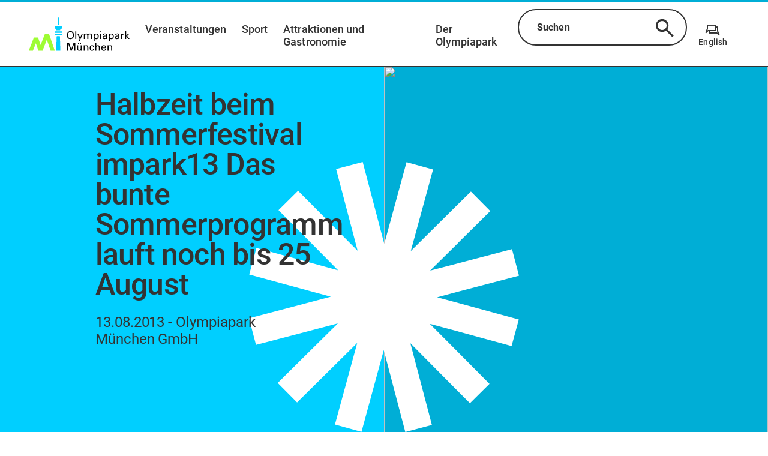

--- FILE ---
content_type: text/html;charset=utf-8
request_url: https://www.olympiapark.de/de/der-olympiapark/presse/pressemitteilungen/2013/08/halbzeit-beim-sommerfestival-impark13--das-bunte-sommerprogramm-lauft-noch-bis-25-august-289
body_size: 75995
content:
<!DOCTYPE html><html  lang="de"><head><meta charset="utf-8">
<meta name="viewport" content="width=device-width, initial-scale=1, shrink-to-fit=no">
<title>Olympiapark München</title>
<script nonce="UP3pO0kkt0ToEbyhlrB1CVfr" id="Cookiebot" src="https://consent.cookiebot.com/uc.js" data-cbid="adb4f0cb-e966-448f-ac95-3eebde62651b" async></script>
<style nonce="UP3pO0kkt0ToEbyhlrB1CVfr">.tns-outer{padding:0!important}.tns-outer [hidden]{display:none!important}.tns-outer [aria-controls],.tns-outer [data-action]{cursor:pointer}.tns-slider{transition:all 0s}.tns-slider>.tns-item{box-sizing:border-box}.tns-horizontal.tns-subpixel{white-space:nowrap}.tns-horizontal.tns-subpixel>.tns-item{display:inline-block;vertical-align:top;white-space:normal}.tns-horizontal.tns-no-subpixel:after{clear:both;content:"";display:table}.tns-horizontal.tns-no-subpixel>.tns-item{float:left}.tns-horizontal.tns-carousel.tns-no-subpixel>.tns-item{margin-right:-100%}.tns-gallery,.tns-no-calc{left:0;position:relative}.tns-gallery{min-height:1px}.tns-gallery>.tns-item{left:-100%;position:absolute;transition:transform 0s,opacity 0s}.tns-gallery>.tns-slide-active{left:auto!important;position:relative}.tns-gallery>.tns-moving{transition:all .25s}.tns-autowidth{display:inline-block}.tns-lazy-img{opacity:.6;transition:opacity .6s}.tns-lazy-img.tns-complete{opacity:1}.tns-ah{transition:height 0s}.tns-ovh{overflow:hidden}.tns-visually-hidden{left:-10000em;position:absolute}.tns-transparent{opacity:0;visibility:hidden}.tns-fadeIn{filter:alpha(opacity=100);opacity:1;z-index:0}.tns-fadeOut,.tns-normal{filter:alpha(opacity=0);opacity:0;z-index:-1}.tns-vpfix{white-space:nowrap}.tns-vpfix>div,.tns-vpfix>li{display:inline-block}.tns-t-subp2{height:10px;margin:0 auto;overflow:hidden;position:relative;width:310px}.tns-t-ct{position:absolute;right:0;width:2333.3333333%;width:2333.33333%}.tns-t-ct:after{clear:both;content:"";display:table}.tns-t-ct>div{float:left;height:10px;width:1.4285714%;width:1.42857%}@font-face{font-display:swap;font-family:Roboto;font-style:normal;font-weight:400;src:url(/_nuxt/roboto-v30-latin-ext_latin-regular.VNEjvrbx.eot);src:url(/_nuxt/roboto-v30-latin-ext_latin-regular.VNEjvrbx.eot?#iefix) format("embedded-opentype"),url(/_nuxt/roboto-v30-latin-ext_latin-regular.BLJ8WAw_.woff2) format("woff2"),url(/_nuxt/roboto-v30-latin-ext_latin-regular.gAMVWhvX.woff) format("woff"),url(/_nuxt/roboto-v30-latin-ext_latin-regular.BAygITgN.ttf) format("truetype"),url(/_nuxt/roboto-v30-latin-ext_latin-regular.BtaLw5qP.svg#Roboto) format("svg")}@font-face{font-display:swap;font-family:Roboto;font-style:italic;font-weight:400;src:url(/_nuxt/roboto-v30-latin-ext_latin-italic.COCzEydb.eot);src:url(/_nuxt/roboto-v30-latin-ext_latin-italic.COCzEydb.eot?#iefix) format("embedded-opentype"),url(/_nuxt/roboto-v30-latin-ext_latin-italic.CZ0W8DUq.woff2) format("woff2"),url(/_nuxt/roboto-v30-latin-ext_latin-italic.9QKcL7J6.woff) format("woff"),url(/_nuxt/roboto-v30-latin-ext_latin-italic.DGMGsh5l.ttf) format("truetype"),url(/_nuxt/roboto-v30-latin-ext_latin-italic.0_m9nfwg.svg#Roboto) format("svg")}@font-face{font-display:swap;font-family:Roboto;font-style:normal;font-weight:500;src:url(/_nuxt/roboto-v30-latin-ext_latin-500.xePs53yO.eot);src:url(/_nuxt/roboto-v30-latin-ext_latin-500.xePs53yO.eot?#iefix) format("embedded-opentype"),url(/_nuxt/roboto-v30-latin-ext_latin-500.DKe-MFq0.woff2) format("woff2"),url(/_nuxt/roboto-v30-latin-ext_latin-500.DsxnuXHA.woff) format("woff"),url(/_nuxt/roboto-v30-latin-ext_latin-500.CJgRCQpL.ttf) format("truetype"),url(/_nuxt/roboto-v30-latin-ext_latin-500.DkrQ4AA0.svg#Roboto) format("svg")}@font-face{font-display:swap;font-family:Roboto;font-style:normal;font-weight:700;src:url(/_nuxt/roboto-v30-latin-ext_latin-700.DbNeletk.eot);src:url(/_nuxt/roboto-v30-latin-ext_latin-700.DbNeletk.eot?#iefix) format("embedded-opentype"),url(/_nuxt/roboto-v30-latin-ext_latin-700.BejlJAwu.woff2) format("woff2"),url(/_nuxt/roboto-v30-latin-ext_latin-700.CWlg50QX.woff) format("woff"),url(/_nuxt/roboto-v30-latin-ext_latin-700.BbA_2J-P.ttf) format("truetype"),url(/_nuxt/roboto-v30-latin-ext_latin-700.CLehDXAV.svg#Roboto) format("svg")}@font-face{font-display:block;font-family:icomoon;font-style:normal;font-weight:400;src:url(/_nuxt/icomoon.BYPxFQak.eot?yrh5ix);src:url(/_nuxt/icomoon.BYPxFQak.eot?yrh5ix#iefix) format("embedded-opentype"),url(/_nuxt/icomoon.Cj0XWyb2.ttf?yrh5ix) format("truetype"),url(/_nuxt/icomoon.BFTd1veb.woff?yrh5ix) format("woff"),url(/_nuxt/icomoon.s8LjGG8b.svg?yrh5ix#icomoon) format("svg")}.v-popper__popper.v-popper--theme-tooltip .v-popper__inner{background:#fff;border:2px solid #333;border-radius:20px;box-shadow:0 3px 6px #0000001a;color:#333;padding:1.125rem}.v-popper__popper.v-popper--theme-tooltip .v-popper__arrow-inner{border-color:#333;visibility:visible}.v-popper__popper.v-popper--theme-tooltip .v-popper__arrow-outer{border-color:#333}.v-popper__popper.v-popper--theme-tooltip.v-popper__popper--hidden{opacity:0;transition:opacity .15s,visibility .15s;visibility:hidden}.v-popper__popper.v-popper--theme-tooltip.v-popper__popper--shown{opacity:1;transition:opacity .15s;visibility:visible}.v-popper__popper.v-popper--theme-tooltip.v-popper__popper--skip-transition{transition:none!important}*,:after,:before{box-sizing:border-box}html{font-family:sans-serif;line-height:1.15;-webkit-text-size-adjust:100%;-ms-text-size-adjust:100%;-ms-overflow-style:scrollbar;-webkit-tap-highlight-color:rgba(0,0,0,0);overflow-x:hidden}article,aside,dialog,figcaption,figure,footer,header,hgroup,main,nav,section{display:block}body{background-color:#fff;margin:0;text-align:left}[tabindex="-1"]:focus{outline:0!important}hr{box-sizing:content-box;height:0;overflow:visible}h1,h2,h3,h4,h5,h6{margin-bottom:.5rem;margin-top:0}.map-plugin .leaflet-popup-content .location-category,p{margin-bottom:1rem;margin-top:0}abbr[data-original-title],abbr[title]{border-bottom:0;cursor:help;text-decoration:underline;-webkit-text-decoration:underline dotted;text-decoration:underline dotted}address{font-style:normal;line-height:inherit}address,dl,ol,ul{margin-bottom:1rem}dl,ol,ul{margin-top:0}ol ol,ol ul,ul ol,ul ul{margin-bottom:0}dt{font-weight:700}dd{margin-bottom:.5rem;margin-left:0}blockquote{margin:0 0 1rem}dfn{font-style:italic}b,strong{font-weight:bolder}small{font-size:80%}sub,sup{font-size:75%;line-height:0;position:relative;vertical-align:baseline}sub{bottom:-.25em}sup{top:-.5em}a{background-color:transparent;-webkit-text-decoration-skip:objects}a:not([href]):not([tabindex]),a:not([href]):not([tabindex]):focus,a:not([href]):not([tabindex]):hover{color:inherit;text-decoration:none}a:not([href]):not([tabindex]):focus{outline:0}code,kbd,pre,samp{font-family:monospace,monospace;font-size:1em}pre{margin-bottom:1rem;margin-top:0;overflow:auto;-ms-overflow-style:scrollbar}figure{margin:0 0 1rem}img{border-style:none;vertical-align:middle}svg:not(:root){overflow:hidden}table{border-collapse:collapse}caption{caption-side:bottom;color:#a9a9a9;padding-bottom:.75rem;padding-top:.75rem;text-align:left}th{text-align:inherit}label{display:inline-block;margin-bottom:.5rem}button:focus{outline:1px dotted;outline:5px auto -webkit-focus-ring-color}button,input,optgroup,select,textarea{font-family:inherit;font-size:inherit;line-height:inherit;margin:0}button,input{overflow:visible}button,select{text-transform:none}[type=reset],[type=submit],button,html [type=button]{-webkit-appearance:button}[type=button]::-moz-focus-inner,[type=reset]::-moz-focus-inner,[type=submit]::-moz-focus-inner,button::-moz-focus-inner{border-style:none;padding:0}input[type=checkbox],input[type=radio]{box-sizing:border-box;padding:0}input[type=date],input[type=datetime-local],input[type=month],input[type=time]{-webkit-appearance:listbox}textarea{overflow:auto;resize:vertical}fieldset{border:0;margin:0;min-width:0;padding:0}legend{color:inherit;display:block;font-size:1.5rem;line-height:inherit;margin-bottom:.5rem;max-width:100%;padding:0;white-space:normal;width:100%}progress{vertical-align:baseline}[type=number]::-webkit-inner-spin-button,[type=number]::-webkit-outer-spin-button{height:auto}[type=search]{-webkit-appearance:none;outline-offset:-2px}[type=search]::-webkit-search-cancel-button,[type=search]::-webkit-search-decoration{-webkit-appearance:none}::-webkit-file-upload-button{-webkit-appearance:button;font:inherit}output{display:inline-block}summary{cursor:pointer;display:list-item}template{display:none}[hidden]{display:none!important}.grid{display:flex;flex-wrap:wrap}.grid .grid__column{align-content:flex-start;display:flex;flex:1 1 auto;flex-basis:100%;flex-direction:column;max-width:100%;padding-left:3rem;padding-right:3rem;width:100%}.grid .grid__column.grid__column--xs-0{flex-basis:0%;max-width:0;padding-left:0;padding-right:0;width:0}.grid .grid__column.grid__column--xs-order-0{order:0}.grid .grid__column.grid__column--xs-offset-0{margin-left:0}.grid .grid__column.grid__column--xs-1{flex-basis:8.3333333333%;max-width:8.3333333333%;padding-left:.75rem;padding-right:.75rem;width:8.3333333333%}.grid .grid__column.grid__column--xs-order-1{order:1}.grid .grid__column.grid__column--xs-offset-1{margin-left:8.3333333333%}.grid .grid__column.grid__column--xs-2{flex-basis:16.6666666667%;max-width:16.6666666667%;padding-left:.75rem;padding-right:.75rem;width:16.6666666667%}.grid .grid__column.grid__column--xs-order-2{order:2}.grid .grid__column.grid__column--xs-offset-2{margin-left:16.6666666667%}.grid .grid__column.grid__column--xs-3{flex-basis:25%;max-width:25%;padding-left:.75rem;padding-right:.75rem;width:25%}.grid .grid__column.grid__column--xs-order-3{order:3}.grid .grid__column.grid__column--xs-offset-3{margin-left:25%}.grid .grid__column.grid__column--xs-4{flex-basis:33.3333333333%;max-width:33.3333333333%;padding-left:.75rem;padding-right:.75rem;width:33.3333333333%}.grid .grid__column.grid__column--xs-order-4{order:4}.grid .grid__column.grid__column--xs-offset-4{margin-left:33.3333333333%}.grid .grid__column.grid__column--xs-5{flex-basis:41.6666666667%;max-width:41.6666666667%;padding-left:.75rem;padding-right:.75rem;width:41.6666666667%}.grid .grid__column.grid__column--xs-order-5{order:5}.grid .grid__column.grid__column--xs-offset-5{margin-left:41.6666666667%}.grid .grid__column.grid__column--xs-6{flex-basis:50%;max-width:50%;padding-left:.75rem;padding-right:.75rem;width:50%}.grid .grid__column.grid__column--xs-order-6{order:6}.grid .grid__column.grid__column--xs-offset-6{margin-left:50%}.grid .grid__column.grid__column--xs-7{flex-basis:58.3333333333%;max-width:58.3333333333%;padding-left:.75rem;padding-right:.75rem;width:58.3333333333%}.grid .grid__column.grid__column--xs-order-7{order:7}.grid .grid__column.grid__column--xs-offset-7{margin-left:58.3333333333%}.grid .grid__column.grid__column--xs-8{flex-basis:66.6666666667%;max-width:66.6666666667%;padding-left:.75rem;padding-right:.75rem;width:66.6666666667%}.grid .grid__column.grid__column--xs-order-8{order:8}.grid .grid__column.grid__column--xs-offset-8{margin-left:66.6666666667%}.grid .grid__column.grid__column--xs-9{flex-basis:75%;max-width:75%;padding-left:.75rem;padding-right:.75rem;width:75%}.grid .grid__column.grid__column--xs-order-9{order:9}.grid .grid__column.grid__column--xs-offset-9{margin-left:75%}.grid .grid__column.grid__column--xs-10{flex-basis:83.3333333333%;max-width:83.3333333333%;padding-left:.75rem;padding-right:.75rem;width:83.3333333333%}.grid .grid__column.grid__column--xs-order-10{order:10}.grid .grid__column.grid__column--xs-offset-10{margin-left:83.3333333333%}.grid .grid__column.grid__column--xs-11{flex-basis:91.6666666667%;max-width:91.6666666667%;padding-left:.75rem;padding-right:.75rem;width:91.6666666667%}.grid .grid__column.grid__column--xs-order-11{order:11}.grid .grid__column.grid__column--xs-offset-11{margin-left:91.6666666667%}.grid .grid__column.grid__column--xs-12{flex-basis:100%;max-width:100%;padding-left:.75rem;padding-right:.75rem;width:100%}.grid .grid__column.grid__column--xs-order-first{order:-1}.grid .grid__column.grid__column--xs-order-last{order:13}.grid .grid__column.grid__column--xs-order-12{order:12}.grid .grid__column.grid__column--xs-offset-12{margin-left:100%}@media (min-width:36rem){.grid .grid__column.grid__column--sm-0{flex-basis:0%;max-width:0;padding-left:0;padding-right:0;width:0}.grid .grid__column.grid__column--sm-order-0{order:0}.grid .grid__column.grid__column--sm-offset-0{margin-left:0}.grid .grid__column.grid__column--sm-1{flex-basis:8.3333333333%;max-width:8.3333333333%;padding-left:.75rem;padding-right:.75rem;width:8.3333333333%}.grid .grid__column.grid__column--sm-order-1{order:1}.grid .grid__column.grid__column--sm-offset-1{margin-left:8.3333333333%}.grid .grid__column.grid__column--sm-2{flex-basis:16.6666666667%;max-width:16.6666666667%;padding-left:.75rem;padding-right:.75rem;width:16.6666666667%}.grid .grid__column.grid__column--sm-order-2{order:2}.grid .grid__column.grid__column--sm-offset-2{margin-left:16.6666666667%}.grid .grid__column.grid__column--sm-3{flex-basis:25%;max-width:25%;padding-left:.75rem;padding-right:.75rem;width:25%}.grid .grid__column.grid__column--sm-order-3{order:3}.grid .grid__column.grid__column--sm-offset-3{margin-left:25%}.grid .grid__column.grid__column--sm-4{flex-basis:33.3333333333%;max-width:33.3333333333%;padding-left:.75rem;padding-right:.75rem;width:33.3333333333%}.grid .grid__column.grid__column--sm-order-4{order:4}.grid .grid__column.grid__column--sm-offset-4{margin-left:33.3333333333%}.grid .grid__column.grid__column--sm-5{flex-basis:41.6666666667%;max-width:41.6666666667%;padding-left:.75rem;padding-right:.75rem;width:41.6666666667%}.grid .grid__column.grid__column--sm-order-5{order:5}.grid .grid__column.grid__column--sm-offset-5{margin-left:41.6666666667%}.grid .grid__column.grid__column--sm-6{flex-basis:50%;max-width:50%;padding-left:.75rem;padding-right:.75rem;width:50%}.grid .grid__column.grid__column--sm-order-6{order:6}.grid .grid__column.grid__column--sm-offset-6{margin-left:50%}.grid .grid__column.grid__column--sm-7{flex-basis:58.3333333333%;max-width:58.3333333333%;padding-left:.75rem;padding-right:.75rem;width:58.3333333333%}.grid .grid__column.grid__column--sm-order-7{order:7}.grid .grid__column.grid__column--sm-offset-7{margin-left:58.3333333333%}.grid .grid__column.grid__column--sm-8{flex-basis:66.6666666667%;max-width:66.6666666667%;padding-left:.75rem;padding-right:.75rem;width:66.6666666667%}.grid .grid__column.grid__column--sm-order-8{order:8}.grid .grid__column.grid__column--sm-offset-8{margin-left:66.6666666667%}.grid .grid__column.grid__column--sm-9{flex-basis:75%;max-width:75%;padding-left:.75rem;padding-right:.75rem;width:75%}.grid .grid__column.grid__column--sm-order-9{order:9}.grid .grid__column.grid__column--sm-offset-9{margin-left:75%}.grid .grid__column.grid__column--sm-10{flex-basis:83.3333333333%;max-width:83.3333333333%;padding-left:.75rem;padding-right:.75rem;width:83.3333333333%}.grid .grid__column.grid__column--sm-order-10{order:10}.grid .grid__column.grid__column--sm-offset-10{margin-left:83.3333333333%}.grid .grid__column.grid__column--sm-11{flex-basis:91.6666666667%;max-width:91.6666666667%;padding-left:.75rem;padding-right:.75rem;width:91.6666666667%}.grid .grid__column.grid__column--sm-order-11{order:11}.grid .grid__column.grid__column--sm-offset-11{margin-left:91.6666666667%}.grid .grid__column.grid__column--sm-12{flex-basis:100%;max-width:100%;padding-left:.75rem;padding-right:.75rem;width:100%}.grid .grid__column.grid__column--sm-order-first{order:-1}.grid .grid__column.grid__column--sm-order-last{order:13}.grid .grid__column.grid__column--sm-order-12{order:12}.grid .grid__column.grid__column--sm-offset-12{margin-left:100%}}@media (min-width:48rem){.grid .grid__column.grid__column--md-0{flex-basis:0%;max-width:0;padding-left:0;padding-right:0;width:0}.grid .grid__column.grid__column--md-order-0{order:0}.grid .grid__column.grid__column--md-offset-0{margin-left:0}.grid .grid__column.grid__column--md-1{flex-basis:8.3333333333%;max-width:8.3333333333%;padding-left:.75rem;padding-right:.75rem;width:8.3333333333%}.grid .grid__column.grid__column--md-order-1{order:1}.grid .grid__column.grid__column--md-offset-1{margin-left:8.3333333333%}.grid .grid__column.grid__column--md-2{flex-basis:16.6666666667%;max-width:16.6666666667%;padding-left:.75rem;padding-right:.75rem;width:16.6666666667%}.grid .grid__column.grid__column--md-order-2{order:2}.grid .grid__column.grid__column--md-offset-2{margin-left:16.6666666667%}.grid .grid__column.grid__column--md-3{flex-basis:25%;max-width:25%;padding-left:.75rem;padding-right:.75rem;width:25%}.grid .grid__column.grid__column--md-order-3{order:3}.grid .grid__column.grid__column--md-offset-3{margin-left:25%}.grid .grid__column.grid__column--md-4{flex-basis:33.3333333333%;max-width:33.3333333333%;padding-left:.75rem;padding-right:.75rem;width:33.3333333333%}.grid .grid__column.grid__column--md-order-4{order:4}.grid .grid__column.grid__column--md-offset-4{margin-left:33.3333333333%}.grid .grid__column.grid__column--md-5{flex-basis:41.6666666667%;max-width:41.6666666667%;padding-left:.75rem;padding-right:.75rem;width:41.6666666667%}.grid .grid__column.grid__column--md-order-5{order:5}.grid .grid__column.grid__column--md-offset-5{margin-left:41.6666666667%}.grid .grid__column.grid__column--md-6{flex-basis:50%;max-width:50%;padding-left:.75rem;padding-right:.75rem;width:50%}.grid .grid__column.grid__column--md-order-6{order:6}.grid .grid__column.grid__column--md-offset-6{margin-left:50%}.grid .grid__column.grid__column--md-7{flex-basis:58.3333333333%;max-width:58.3333333333%;padding-left:.75rem;padding-right:.75rem;width:58.3333333333%}.grid .grid__column.grid__column--md-order-7{order:7}.grid .grid__column.grid__column--md-offset-7{margin-left:58.3333333333%}.grid .grid__column.grid__column--md-8{flex-basis:66.6666666667%;max-width:66.6666666667%;padding-left:.75rem;padding-right:.75rem;width:66.6666666667%}.grid .grid__column.grid__column--md-order-8{order:8}.grid .grid__column.grid__column--md-offset-8{margin-left:66.6666666667%}.grid .grid__column.grid__column--md-9{flex-basis:75%;max-width:75%;padding-left:.75rem;padding-right:.75rem;width:75%}.grid .grid__column.grid__column--md-order-9{order:9}.grid .grid__column.grid__column--md-offset-9{margin-left:75%}.grid .grid__column.grid__column--md-10{flex-basis:83.3333333333%;max-width:83.3333333333%;padding-left:.75rem;padding-right:.75rem;width:83.3333333333%}.grid .grid__column.grid__column--md-order-10{order:10}.grid .grid__column.grid__column--md-offset-10{margin-left:83.3333333333%}.grid .grid__column.grid__column--md-11{flex-basis:91.6666666667%;max-width:91.6666666667%;padding-left:.75rem;padding-right:.75rem;width:91.6666666667%}.grid .grid__column.grid__column--md-order-11{order:11}.grid .grid__column.grid__column--md-offset-11{margin-left:91.6666666667%}.grid .grid__column.grid__column--md-12{flex-basis:100%;max-width:100%;padding-left:.75rem;padding-right:.75rem;width:100%}.grid .grid__column.grid__column--md-order-first{order:-1}.grid .grid__column.grid__column--md-order-last{order:13}.grid .grid__column.grid__column--md-order-12{order:12}.grid .grid__column.grid__column--md-offset-12{margin-left:100%}}@media (min-width:62rem){.grid .grid__column.grid__column--lg-0{flex-basis:0%;max-width:0;padding-left:0;padding-right:0;width:0}.grid .grid__column.grid__column--lg-order-0{order:0}.grid .grid__column.grid__column--lg-offset-0{margin-left:0}.grid .grid__column.grid__column--lg-1{flex-basis:8.3333333333%;max-width:8.3333333333%;padding-left:.75rem;padding-right:.75rem;width:8.3333333333%}.grid .grid__column.grid__column--lg-order-1{order:1}.grid .grid__column.grid__column--lg-offset-1{margin-left:8.3333333333%}.grid .grid__column.grid__column--lg-2{flex-basis:16.6666666667%;max-width:16.6666666667%;padding-left:.75rem;padding-right:.75rem;width:16.6666666667%}.grid .grid__column.grid__column--lg-order-2{order:2}.grid .grid__column.grid__column--lg-offset-2{margin-left:16.6666666667%}.grid .grid__column.grid__column--lg-3{flex-basis:25%;max-width:25%;padding-left:.75rem;padding-right:.75rem;width:25%}.grid .grid__column.grid__column--lg-order-3{order:3}.grid .grid__column.grid__column--lg-offset-3{margin-left:25%}.grid .grid__column.grid__column--lg-4{flex-basis:33.3333333333%;max-width:33.3333333333%;padding-left:.75rem;padding-right:.75rem;width:33.3333333333%}.grid .grid__column.grid__column--lg-order-4{order:4}.grid .grid__column.grid__column--lg-offset-4{margin-left:33.3333333333%}.grid .grid__column.grid__column--lg-5{flex-basis:41.6666666667%;max-width:41.6666666667%;padding-left:.75rem;padding-right:.75rem;width:41.6666666667%}.grid .grid__column.grid__column--lg-order-5{order:5}.grid .grid__column.grid__column--lg-offset-5{margin-left:41.6666666667%}.grid .grid__column.grid__column--lg-6{flex-basis:50%;max-width:50%;padding-left:.75rem;padding-right:.75rem;width:50%}.grid .grid__column.grid__column--lg-order-6{order:6}.grid .grid__column.grid__column--lg-offset-6{margin-left:50%}.grid .grid__column.grid__column--lg-7{flex-basis:58.3333333333%;max-width:58.3333333333%;padding-left:.75rem;padding-right:.75rem;width:58.3333333333%}.grid .grid__column.grid__column--lg-order-7{order:7}.grid .grid__column.grid__column--lg-offset-7{margin-left:58.3333333333%}.grid .grid__column.grid__column--lg-8{flex-basis:66.6666666667%;max-width:66.6666666667%;padding-left:.75rem;padding-right:.75rem;width:66.6666666667%}.grid .grid__column.grid__column--lg-order-8{order:8}.grid .grid__column.grid__column--lg-offset-8{margin-left:66.6666666667%}.grid .grid__column.grid__column--lg-9{flex-basis:75%;max-width:75%;padding-left:.75rem;padding-right:.75rem;width:75%}.grid .grid__column.grid__column--lg-order-9{order:9}.grid .grid__column.grid__column--lg-offset-9{margin-left:75%}.grid .grid__column.grid__column--lg-10{flex-basis:83.3333333333%;max-width:83.3333333333%;padding-left:.75rem;padding-right:.75rem;width:83.3333333333%}.grid .grid__column.grid__column--lg-order-10{order:10}.grid .grid__column.grid__column--lg-offset-10{margin-left:83.3333333333%}.grid .grid__column.grid__column--lg-11{flex-basis:91.6666666667%;max-width:91.6666666667%;padding-left:.75rem;padding-right:.75rem;width:91.6666666667%}.grid .grid__column.grid__column--lg-order-11{order:11}.grid .grid__column.grid__column--lg-offset-11{margin-left:91.6666666667%}.grid .grid__column.grid__column--lg-12{flex-basis:100%;max-width:100%;padding-left:.75rem;padding-right:.75rem;width:100%}.grid .grid__column.grid__column--lg-order-first{order:-1}.grid .grid__column.grid__column--lg-order-last{order:13}.grid .grid__column.grid__column--lg-order-12{order:12}.grid .grid__column.grid__column--lg-offset-12{margin-left:100%}}@media (min-width:75rem){.grid .grid__column.grid__column--xl-0{flex-basis:0%;max-width:0;padding-left:0;padding-right:0;width:0}.grid .grid__column.grid__column--xl-order-0{order:0}.grid .grid__column.grid__column--xl-offset-0{margin-left:0}.grid .grid__column.grid__column--xl-1{flex-basis:8.3333333333%;max-width:8.3333333333%;padding-left:.75rem;padding-right:.75rem;width:8.3333333333%}.grid .grid__column.grid__column--xl-order-1{order:1}.grid .grid__column.grid__column--xl-offset-1{margin-left:8.3333333333%}.grid .grid__column.grid__column--xl-2{flex-basis:16.6666666667%;max-width:16.6666666667%;padding-left:.75rem;padding-right:.75rem;width:16.6666666667%}.grid .grid__column.grid__column--xl-order-2{order:2}.grid .grid__column.grid__column--xl-offset-2{margin-left:16.6666666667%}.grid .grid__column.grid__column--xl-3{flex-basis:25%;max-width:25%;padding-left:.75rem;padding-right:.75rem;width:25%}.grid .grid__column.grid__column--xl-order-3{order:3}.grid .grid__column.grid__column--xl-offset-3{margin-left:25%}.grid .grid__column.grid__column--xl-4{flex-basis:33.3333333333%;max-width:33.3333333333%;padding-left:.75rem;padding-right:.75rem;width:33.3333333333%}.grid .grid__column.grid__column--xl-order-4{order:4}.grid .grid__column.grid__column--xl-offset-4{margin-left:33.3333333333%}.grid .grid__column.grid__column--xl-5{flex-basis:41.6666666667%;max-width:41.6666666667%;padding-left:.75rem;padding-right:.75rem;width:41.6666666667%}.grid .grid__column.grid__column--xl-order-5{order:5}.grid .grid__column.grid__column--xl-offset-5{margin-left:41.6666666667%}.grid .grid__column.grid__column--xl-6{flex-basis:50%;max-width:50%;padding-left:.75rem;padding-right:.75rem;width:50%}.grid .grid__column.grid__column--xl-order-6{order:6}.grid .grid__column.grid__column--xl-offset-6{margin-left:50%}.grid .grid__column.grid__column--xl-7{flex-basis:58.3333333333%;max-width:58.3333333333%;padding-left:.75rem;padding-right:.75rem;width:58.3333333333%}.grid .grid__column.grid__column--xl-order-7{order:7}.grid .grid__column.grid__column--xl-offset-7{margin-left:58.3333333333%}.grid .grid__column.grid__column--xl-8{flex-basis:66.6666666667%;max-width:66.6666666667%;padding-left:.75rem;padding-right:.75rem;width:66.6666666667%}.grid .grid__column.grid__column--xl-order-8{order:8}.grid .grid__column.grid__column--xl-offset-8{margin-left:66.6666666667%}.grid .grid__column.grid__column--xl-9{flex-basis:75%;max-width:75%;padding-left:.75rem;padding-right:.75rem;width:75%}.grid .grid__column.grid__column--xl-order-9{order:9}.grid .grid__column.grid__column--xl-offset-9{margin-left:75%}.grid .grid__column.grid__column--xl-10{flex-basis:83.3333333333%;max-width:83.3333333333%;padding-left:.75rem;padding-right:.75rem;width:83.3333333333%}.grid .grid__column.grid__column--xl-order-10{order:10}.grid .grid__column.grid__column--xl-offset-10{margin-left:83.3333333333%}.grid .grid__column.grid__column--xl-11{flex-basis:91.6666666667%;max-width:91.6666666667%;padding-left:.75rem;padding-right:.75rem;width:91.6666666667%}.grid .grid__column.grid__column--xl-order-11{order:11}.grid .grid__column.grid__column--xl-offset-11{margin-left:91.6666666667%}.grid .grid__column.grid__column--xl-12{flex-basis:100%;max-width:100%;padding-left:.75rem;padding-right:.75rem;width:100%}.grid .grid__column.grid__column--xl-order-first{order:-1}.grid .grid__column.grid__column--xl-order-last{order:13}.grid .grid__column.grid__column--xl-order-12{order:12}.grid .grid__column.grid__column--xl-offset-12{margin-left:100%}}@media (min-width:87.5rem){.grid .grid__column.grid__column--x_l-0{flex-basis:0%;max-width:0;padding-left:0;padding-right:0;width:0}.grid .grid__column.grid__column--x_l-order-0{order:0}.grid .grid__column.grid__column--x_l-offset-0{margin-left:0}.grid .grid__column.grid__column--x_l-1{flex-basis:8.3333333333%;max-width:8.3333333333%;padding-left:.75rem;padding-right:.75rem;width:8.3333333333%}.grid .grid__column.grid__column--x_l-order-1{order:1}.grid .grid__column.grid__column--x_l-offset-1{margin-left:8.3333333333%}.grid .grid__column.grid__column--x_l-2{flex-basis:16.6666666667%;max-width:16.6666666667%;padding-left:.75rem;padding-right:.75rem;width:16.6666666667%}.grid .grid__column.grid__column--x_l-order-2{order:2}.grid .grid__column.grid__column--x_l-offset-2{margin-left:16.6666666667%}.grid .grid__column.grid__column--x_l-3{flex-basis:25%;max-width:25%;padding-left:.75rem;padding-right:.75rem;width:25%}.grid .grid__column.grid__column--x_l-order-3{order:3}.grid .grid__column.grid__column--x_l-offset-3{margin-left:25%}.grid .grid__column.grid__column--x_l-4{flex-basis:33.3333333333%;max-width:33.3333333333%;padding-left:.75rem;padding-right:.75rem;width:33.3333333333%}.grid .grid__column.grid__column--x_l-order-4{order:4}.grid .grid__column.grid__column--x_l-offset-4{margin-left:33.3333333333%}.grid .grid__column.grid__column--x_l-5{flex-basis:41.6666666667%;max-width:41.6666666667%;padding-left:.75rem;padding-right:.75rem;width:41.6666666667%}.grid .grid__column.grid__column--x_l-order-5{order:5}.grid .grid__column.grid__column--x_l-offset-5{margin-left:41.6666666667%}.grid .grid__column.grid__column--x_l-6{flex-basis:50%;max-width:50%;padding-left:.75rem;padding-right:.75rem;width:50%}.grid .grid__column.grid__column--x_l-order-6{order:6}.grid .grid__column.grid__column--x_l-offset-6{margin-left:50%}.grid .grid__column.grid__column--x_l-7{flex-basis:58.3333333333%;max-width:58.3333333333%;padding-left:.75rem;padding-right:.75rem;width:58.3333333333%}.grid .grid__column.grid__column--x_l-order-7{order:7}.grid .grid__column.grid__column--x_l-offset-7{margin-left:58.3333333333%}.grid .grid__column.grid__column--x_l-8{flex-basis:66.6666666667%;max-width:66.6666666667%;padding-left:.75rem;padding-right:.75rem;width:66.6666666667%}.grid .grid__column.grid__column--x_l-order-8{order:8}.grid .grid__column.grid__column--x_l-offset-8{margin-left:66.6666666667%}.grid .grid__column.grid__column--x_l-9{flex-basis:75%;max-width:75%;padding-left:.75rem;padding-right:.75rem;width:75%}.grid .grid__column.grid__column--x_l-order-9{order:9}.grid .grid__column.grid__column--x_l-offset-9{margin-left:75%}.grid .grid__column.grid__column--x_l-10{flex-basis:83.3333333333%;max-width:83.3333333333%;padding-left:.75rem;padding-right:.75rem;width:83.3333333333%}.grid .grid__column.grid__column--x_l-order-10{order:10}.grid .grid__column.grid__column--x_l-offset-10{margin-left:83.3333333333%}.grid .grid__column.grid__column--x_l-11{flex-basis:91.6666666667%;max-width:91.6666666667%;padding-left:.75rem;padding-right:.75rem;width:91.6666666667%}.grid .grid__column.grid__column--x_l-order-11{order:11}.grid .grid__column.grid__column--x_l-offset-11{margin-left:91.6666666667%}.grid .grid__column.grid__column--x_l-12{flex-basis:100%;max-width:100%;padding-left:.75rem;padding-right:.75rem;width:100%}.grid .grid__column.grid__column--x_l-order-first{order:-1}.grid .grid__column.grid__column--x_l-order-last{order:13}.grid .grid__column.grid__column--x_l-order-12{order:12}.grid .grid__column.grid__column--x_l-offset-12{margin-left:100%}}@media (min-width:117rem){.grid .grid__column.grid__column--xxl-0{flex-basis:0%;max-width:0;padding-left:0;padding-right:0;width:0}.grid .grid__column.grid__column--xxl-order-0{order:0}.grid .grid__column.grid__column--xxl-offset-0{margin-left:0}.grid .grid__column.grid__column--xxl-1{flex-basis:8.3333333333%;max-width:8.3333333333%;padding-left:.75rem;padding-right:.75rem;width:8.3333333333%}.grid .grid__column.grid__column--xxl-order-1{order:1}.grid .grid__column.grid__column--xxl-offset-1{margin-left:8.3333333333%}.grid .grid__column.grid__column--xxl-2{flex-basis:16.6666666667%;max-width:16.6666666667%;padding-left:.75rem;padding-right:.75rem;width:16.6666666667%}.grid .grid__column.grid__column--xxl-order-2{order:2}.grid .grid__column.grid__column--xxl-offset-2{margin-left:16.6666666667%}.grid .grid__column.grid__column--xxl-3{flex-basis:25%;max-width:25%;padding-left:.75rem;padding-right:.75rem;width:25%}.grid .grid__column.grid__column--xxl-order-3{order:3}.grid .grid__column.grid__column--xxl-offset-3{margin-left:25%}.grid .grid__column.grid__column--xxl-4{flex-basis:33.3333333333%;max-width:33.3333333333%;padding-left:.75rem;padding-right:.75rem;width:33.3333333333%}.grid .grid__column.grid__column--xxl-order-4{order:4}.grid .grid__column.grid__column--xxl-offset-4{margin-left:33.3333333333%}.grid .grid__column.grid__column--xxl-5{flex-basis:41.6666666667%;max-width:41.6666666667%;padding-left:.75rem;padding-right:.75rem;width:41.6666666667%}.grid .grid__column.grid__column--xxl-order-5{order:5}.grid .grid__column.grid__column--xxl-offset-5{margin-left:41.6666666667%}.grid .grid__column.grid__column--xxl-6{flex-basis:50%;max-width:50%;padding-left:.75rem;padding-right:.75rem;width:50%}.grid .grid__column.grid__column--xxl-order-6{order:6}.grid .grid__column.grid__column--xxl-offset-6{margin-left:50%}.grid .grid__column.grid__column--xxl-7{flex-basis:58.3333333333%;max-width:58.3333333333%;padding-left:.75rem;padding-right:.75rem;width:58.3333333333%}.grid .grid__column.grid__column--xxl-order-7{order:7}.grid .grid__column.grid__column--xxl-offset-7{margin-left:58.3333333333%}.grid .grid__column.grid__column--xxl-8{flex-basis:66.6666666667%;max-width:66.6666666667%;padding-left:.75rem;padding-right:.75rem;width:66.6666666667%}.grid .grid__column.grid__column--xxl-order-8{order:8}.grid .grid__column.grid__column--xxl-offset-8{margin-left:66.6666666667%}.grid .grid__column.grid__column--xxl-9{flex-basis:75%;max-width:75%;padding-left:.75rem;padding-right:.75rem;width:75%}.grid .grid__column.grid__column--xxl-order-9{order:9}.grid .grid__column.grid__column--xxl-offset-9{margin-left:75%}.grid .grid__column.grid__column--xxl-10{flex-basis:83.3333333333%;max-width:83.3333333333%;padding-left:.75rem;padding-right:.75rem;width:83.3333333333%}.grid .grid__column.grid__column--xxl-order-10{order:10}.grid .grid__column.grid__column--xxl-offset-10{margin-left:83.3333333333%}.grid .grid__column.grid__column--xxl-11{flex-basis:91.6666666667%;max-width:91.6666666667%;padding-left:.75rem;padding-right:.75rem;width:91.6666666667%}.grid .grid__column.grid__column--xxl-order-11{order:11}.grid .grid__column.grid__column--xxl-offset-11{margin-left:91.6666666667%}.grid .grid__column.grid__column--xxl-12{flex-basis:100%;max-width:100%;padding-left:.75rem;padding-right:.75rem;width:100%}.grid .grid__column.grid__column--xxl-order-first{order:-1}.grid .grid__column.grid__column--xxl-order-last{order:13}.grid .grid__column.grid__column--xxl-order-12{order:12}.grid .grid__column.grid__column--xxl-offset-12{margin-left:100%}}@media (min-width:48rem){.grid .grid__column.grid__column--md-8{max-width:63.75rem}}.grid .pimcore_area_column-plugin .grid,.grid .pimcore_area_split-stage-plugin{margin-left:-.75rem;margin-right:-.75rem}.grid .pimcore_area_split-stage-plugin{background:#dcdedc;border:2px solid #666;padding:5px}.map-plugin .leaflet-popup-content .location-category,a,p{font-size:1.125rem;font-weight:500;letter-spacing:.09px;line-height:1.2}.map-plugin .leaflet-popup-content .location-category,a,p,small{font-family:Roboto;font-stretch:normal;font-style:normal;font-weight:400}small{font-size:.75rem;letter-spacing:.23px;line-height:1.17}.detailView__text table,.jobDetail__content table,.pimcore_area_wysiwyg table,.wysiwyg-plugin table{border-collapse:collapse;border-style:hidden;margin:0;padding:0;table-layout:auto;width:100%}.detailView__text table caption,.jobDetail__content table caption,.pimcore_area_wysiwyg table caption,.wysiwyg-plugin table caption{font-size:1.5em;margin:.5em .75em}.detailView__text table tr,.jobDetail__content table tr,.pimcore_area_wysiwyg table tr,.wysiwyg-plugin table tr{border:none}.detailView__text table tr:nth-child(2n),.jobDetail__content table tr:nth-child(2n),.pimcore_area_wysiwyg table tr:nth-child(2n),.wysiwyg-plugin table tr:nth-child(2n){background-color:#fff}.detailView__text table tr:nth-child(odd),.jobDetail__content table tr:nth-child(odd),.pimcore_area_wysiwyg table tr:nth-child(odd),.wysiwyg-plugin table tr:nth-child(odd){background-color:#dddfdd40}@media screen and (min-width:1200px){.detailView__text table tr:hover,.jobDetail__content table tr:hover,.pimcore_area_wysiwyg table tr:hover,.wysiwyg-plugin table tr:hover{background-color:#dddfddbf}}.detailView__text table th,.jobDetail__content table th,.pimcore_area_wysiwyg table th,.wysiwyg-plugin table th{border:0;font-size:1.125rem;letter-spacing:.09px;line-height:1.2;padding:1rem 1.25rem;text-align:left;word-break:break-word}.detailView__text table thead th,.jobDetail__content table thead th,.pimcore_area_wysiwyg table thead th,.wysiwyg-plugin table thead th{background-color:#dcdedc;border-bottom:0}.detailView__text table td,.jobDetail__content table td,.pimcore_area_wysiwyg table td,.wysiwyg-plugin table td{border:0;line-height:1.2;padding:1rem 1.25rem;text-align:left}@media screen and (max-width:992px){.detailView__text table,.jobDetail__content table,.pimcore_area_wysiwyg table,.wysiwyg-plugin table{width:100%}.detailView__text table caption,.jobDetail__content table caption,.pimcore_area_wysiwyg table caption,.wysiwyg-plugin table caption{font-size:1.3em}.detailView__text table thead,.jobDetail__content table thead,.pimcore_area_wysiwyg table thead,.wysiwyg-plugin table thead{border:none;clip:rect(0 0 0 0);height:1px;margin:-1px;overflow:hidden;padding:0;position:absolute;width:1px}.detailView__text table th,.jobDetail__content table th,.pimcore_area_wysiwyg table th,.wysiwyg-plugin table th{background-color:#dcdedc;font-size:1rem;padding:1rem;width:100vw}.detailView__text table tr,.jobDetail__content table tr,.pimcore_area_wysiwyg table tr,.wysiwyg-plugin table tr{display:block;margin-bottom:1.875rem}.detailView__text table tr:nth-child(2n),.detailView__text table tr:nth-child(odd),.jobDetail__content table tr:nth-child(2n),.jobDetail__content table tr:nth-child(odd),.pimcore_area_wysiwyg table tr:nth-child(2n),.pimcore_area_wysiwyg table tr:nth-child(odd),.wysiwyg-plugin table tr:nth-child(2n),.wysiwyg-plugin table tr:nth-child(odd){background-color:transparent}.detailView__text table td,.jobDetail__content table td,.pimcore_area_wysiwyg table td,.wysiwyg-plugin table td{display:block;font-size:1rem;padding:1rem;text-align:right}.detailView__text table td:nth-child(2n),.jobDetail__content table td:nth-child(2n),.pimcore_area_wysiwyg table td:nth-child(2n),.wysiwyg-plugin table td:nth-child(2n){background-color:#fff}.detailView__text table td:nth-child(odd),.jobDetail__content table td:nth-child(odd),.pimcore_area_wysiwyg table td:nth-child(odd),.wysiwyg-plugin table td:nth-child(odd){background-color:#dddfdd40}.detailView__text table td:before,.jobDetail__content table td:before,.pimcore_area_wysiwyg table td:before,.wysiwyg-plugin table td:before{content:attr(data-label);float:left;font-weight:700}}body{font-family:Roboto;font-size:1.125rem;font-weight:400;line-height:1.5}body,body a{color:#333}@media (max-width:47.99875rem){body{font-size:1rem}}.h1-style,h1{color:#333;font-family:Roboto;font-size:3.75rem;font-weight:500;letter-spacing:-.78px;line-height:1.2;text-align:left}@media (max-width:47.99875rem){.h1-style,h1{color:#333;font-family:Roboto;font-size:3rem;font-weight:500;letter-spacing:-.53px;line-height:normal;text-align:left}}.h2-style,h2{color:#333;font-family:Roboto;font-size:3.125rem;font-weight:500;letter-spacing:-.55px;line-height:1.2;text-align:left}@media (max-width:47.99875rem){.h2-style,h2{color:#333;font-family:Roboto;font-size:2.625rem;font-weight:500;letter-spacing:-.42px;line-height:1.1;text-align:left}}.h3-style,h3{color:#333;font-family:Roboto;font-size:2.5rem;font-weight:500;letter-spacing:-.36px;line-height:normal;text-align:left}@media (max-width:47.99875rem){.h3-style,h3{color:#333;font-family:Roboto;font-size:2.25rem;font-weight:500;letter-spacing:-.29px;line-height:normal;text-align:left}}.h4-style,h4{color:#333;font-family:Roboto;font-size:1.875rem;font-weight:500;letter-spacing:-.15px;line-height:2.25rem}@media (max-width:47.99875rem){.h4-style,h4{color:#333;font-family:Roboto;font-size:1.75rem;font-weight:500;letter-spacing:-.11px;line-height:normal;text-align:left}}.teaser{font-family:Roboto;font-size:1.5rem;font-weight:500;letter-spacing:-.02px;line-height:1.2}@media (max-width:47.99875rem){.teaser{font-family:Roboto;font-size:1.25rem;font-weight:500;letter-spacing:.06px;line-height:normal}}.big{font-family:Roboto;font-size:1.5rem;font-weight:500;letter-spacing:-.02px;line-height:1.17}@media (max-width:47.99875rem){.big{font-family:Roboto;font-size:1.25rem;font-weight:500;letter-spacing:.06px;line-height:normal}.map-plugin .leaflet-popup-content .location-category,.p-style,p{font-family:Roboto;font-size:1rem;font-weight:400;letter-spacing:.14px;line-height:normal}}.italic,i{font-style:italic;line-height:normal}.bold,b,strong{font-weight:700;line-height:normal}@media (max-width:47.99875rem){a{font-family:Roboto;font-size:1rem;font-weight:500;letter-spacing:.14px;line-height:normal}}.highlight{background-color:#ffba00}.icon{font-family:icomoon!important;speak:never;font-style:normal;font-variant:normal;font-weight:400;line-height:1;text-transform:none;-webkit-font-smoothing:antialiased;-moz-osx-font-smoothing:grayscale}.icon--reset-settings:before{content:""}.icon--play:before{content:""}.icon--volume-off:before{content:""}.icon--volume-up:before{content:""}.icon--work:before{content:""}.icon--stars:before{content:""}.icon--location:before{content:""}.icon--find-in-page:before{content:""}.icon--feed:before{content:""}.icon--alert:before{content:""}.icon--calendar-view:before{content:""}.icon--check:before,.icon--checkmark:before{content:""}.icon--download:before{content:""}.icon--facebook:before{content:""}.icon--document:before,.icon--file-document-fill:before,.icon--file-document:before,.icon--file-text1:before,.icon--file-text:before,.icon--file:before,.icon--list:before,.icon--paper:before{content:""}.icon--calendar:before,.icon--ical:before{content:""}.icon--instagram:before{content:""}.icon--language:before{content:""}.icon--heart:before,.icon--like:before{content:""}.icon--linkedin:before{content:""}.icon--list-icon:before{content:""}.icon--map:before{content:""}.icon--parking:before{content:""}.icon--route:before{content:""}.icon--search-light:before,.icon--search:before{content:""}.icon--seat:before{content:""}.icon--share:before{content:""}.icon--sort-down:before{content:""}.icon--sort-up:before{content:""}.icon--twitter:before{content:""}.icon--xing:before{content:""}.icon--folder-zip-fill:before,.icon--zip:before{content:""}.icon--add:before{content:""}.icon--youtube:before{content:""}.icon--checkbox-checked:before{content:""}.icon--checkbox-unchecked:before{content:""}.icon--radio-unselected:before{content:""}.icon--radio-selected .path1:before{color:#fff;content:""}.icon--radio-selected .path2:before{color:#333;content:"";margin-left:-1em}.icon--radio-selected .path3:before{color:#333;content:"";margin-left:-1em}.icon--button-arrow-right:before{content:""}.icon--expand-less-bold:before{content:""}.icon--expand-less:before{content:""}.icon--expand-more-bold:before{content:""}.icon--expand-more:before{content:""}.icon--link-external:before,.icon--north_east:before{content:""}.icon--link-internal:before{content:""}.icon--circle-o:before{content:""}.icon--circle:before{content:""}.icon--arrow-right:before{content:""}.icon--arrow-left:before{content:""}.icon--arrow-down:before{content:""}.icon--arrow-up:before{content:""}.icon--burger-menu:before{content:""}.icon--chevron-right:before{content:""}.icon--chevron-left:before{content:""}.icon--chevron-up:before{content:""}.icon--chevron-down:before{content:""}.icon--login:before{content:""}.icon--logo:before{content:""}.icon--cart:before{content:""}.icon--mobile-menu:before{content:""}.icon--video:before{content:""}.icon--close:before{content:""}.icon--tiktok:before{content:""}.icon--north_east-2:before{content:""}.icon--chevron-right-2:before{content:""}.icon-reset-settings:before{content:""}.icon--premium-crown:before{content:""}.icon--star-outline:before{content:""}.icon--star_half:before{content:""}.icon--star:before{content:""}.icon--check_circle:before{content:""}.icon--map-pin:before{content:""}.tns-item:last-of-type{padding-right:0}.tns-nav{margin-right:-10px;margin-top:1.5rem;text-align:center}button[data-nav]{background-color:#333;border:none;border-radius:5px;height:10px;margin-right:.5rem;padding:0;width:10px}button[data-nav]:focus{outline:0}button[data-nav].tns-nav-active{background-color:#00cfff;width:20px}img{height:auto;max-width:100%}.table-responsive{display:block;overflow-x:auto;width:100%;-webkit-overflow-scrolling:touch;-ms-overflow-style:-ms-autohiding-scrollbar}html.freeze-scroll{overflow:hidden;touch-action:none;width:100%}@media screen and (min-width:75rem){html.freeze-scroll{padding-right:7px}}@media screen and (max-width:75rem){html.freeze-scroll.freeze-scroll--filter{position:fixed}}.display--none{display:none!important}.display--inline{display:inline!important}.display--inline-block{display:inline-block!important}.display--block{display:block!important}.display--grid{display:grid!important}.display--inline-grid{display:inline-grid!important}.display--table{display:table!important}.display--table-cell{display:table-cell!important}.display--table-row{display:table-row!important}.display--flex{display:flex!important}.display--inline-flex{display:inline-flex!important}.display--xs--none{display:none!important}.display--xs--inline{display:inline!important}.display--xs--inline-block{display:inline-block!important}.display--xs--block{display:block!important}.display--xs--grid{display:grid!important}.display--xs--inline-grid{display:inline-grid!important}.display--xs--table{display:table!important}.display--xs--table-cell{display:table-cell!important}.display--xs--table-row{display:table-row!important}.display--xs--flex{display:flex!important}.display--xs--inline-flex{display:inline-flex!important}@media (min-width:36rem){.display--sm--none{display:none!important}.display--sm--inline{display:inline!important}.display--sm--inline-block{display:inline-block!important}.display--sm--block{display:block!important}.display--sm--grid{display:grid!important}.display--sm--inline-grid{display:inline-grid!important}.display--sm--table{display:table!important}.display--sm--table-cell{display:table-cell!important}.display--sm--table-row{display:table-row!important}.display--sm--flex{display:flex!important}.display--sm--inline-flex{display:inline-flex!important}}@media (min-width:48rem){.display--md--none{display:none!important}.display--md--inline{display:inline!important}.display--md--inline-block{display:inline-block!important}.display--md--block{display:block!important}.display--md--grid{display:grid!important}.display--md--inline-grid{display:inline-grid!important}.display--md--table{display:table!important}.display--md--table-cell{display:table-cell!important}.display--md--table-row{display:table-row!important}.display--md--flex{display:flex!important}.display--md--inline-flex{display:inline-flex!important}}@media (min-width:62rem){.display--lg--none{display:none!important}.display--lg--inline{display:inline!important}.display--lg--inline-block{display:inline-block!important}.display--lg--block{display:block!important}.display--lg--grid{display:grid!important}.display--lg--inline-grid{display:inline-grid!important}.display--lg--table{display:table!important}.display--lg--table-cell{display:table-cell!important}.display--lg--table-row{display:table-row!important}.display--lg--flex{display:flex!important}.display--lg--inline-flex{display:inline-flex!important}}@media (min-width:75rem){.display--xl--none{display:none!important}.display--xl--inline{display:inline!important}.display--xl--inline-block{display:inline-block!important}.display--xl--block{display:block!important}.display--xl--grid{display:grid!important}.display--xl--inline-grid{display:inline-grid!important}.display--xl--table{display:table!important}.display--xl--table-cell{display:table-cell!important}.display--xl--table-row{display:table-row!important}.display--xl--flex{display:flex!important}.display--xl--inline-flex{display:inline-flex!important}}@media (min-width:87.5rem){.display--x_l--none{display:none!important}.display--x_l--inline{display:inline!important}.display--x_l--inline-block{display:inline-block!important}.display--x_l--block{display:block!important}.display--x_l--grid{display:grid!important}.display--x_l--inline-grid{display:inline-grid!important}.display--x_l--table{display:table!important}.display--x_l--table-cell{display:table-cell!important}.display--x_l--table-row{display:table-row!important}.display--x_l--flex{display:flex!important}.display--x_l--inline-flex{display:inline-flex!important}}@media (min-width:117rem){.display--xxl--none{display:none!important}.display--xxl--inline{display:inline!important}.display--xxl--inline-block{display:inline-block!important}.display--xxl--block{display:block!important}.display--xxl--grid{display:grid!important}.display--xxl--inline-grid{display:inline-grid!important}.display--xxl--table{display:table!important}.display--xxl--table-cell{display:table-cell!important}.display--xxl--table-row{display:table-row!important}.display--xxl--flex{display:flex!important}.display--xxl--inline-flex{display:inline-flex!important}}.omg-icon-double-left:after,.omg-icon-double-left:before,.omg-icon-double-right:after,.omg-icon-double-right:before,.omg-icon-left:before,.omg-icon-right:before{border-color:currentcolor;border-radius:1px;border-style:solid;border-width:2px 0 0 2px;box-sizing:border-box;content:"";display:inline-block;height:10px;position:relative;top:-1px;transform:rotate(-45deg) scale(.7);transform-origin:center;vertical-align:middle;width:10px}.omg-icon-double-left:after{left:-4px}.omg-icon-double-right:before{left:4px}.omg-icon-double-right:after,.omg-icon-double-right:before,.omg-icon-right:before{transform:rotate(135deg) scale(.7)}.omg-btn{background-color:transparent;border:1px solid rgba(0,0,0,.1);border-radius:4px;box-sizing:border-box;color:#333;cursor:pointer;font-size:14px;font-weight:500;line-height:1;margin:0;outline:none;padding:7px 15px;white-space:nowrap}.omg-btn:hover{border-color:#333;color:#333}.omg-btn-text{border:0;line-height:inherit;padding:0 4px;text-align:left}.omg-scrollbar{height:100%}.omg-scrollbar:hover .omg-scrollbar-track{opacity:1}.omg-scrollbar-wrap{height:100%;overflow-x:hidden;overflow-y:auto}.omg-scrollbar-track{border-radius:4px;bottom:2px;opacity:0;position:absolute;right:2px;top:2px;transition:opacity .24s ease-out;width:6px;z-index:1}.omg-scrollbar-track .omg-scrollbar-thumb{background-color:#9092984d;border-radius:inherit;cursor:pointer;height:0;position:absolute;transition:background-color .3s;width:100%}.omg-zoom-in-down-enter-active,.omg-zoom-in-down-leave-active{opacity:1;transform:scaleY(1);transform-origin:center top;transition:transform .3s cubic-bezier(.23,1,.32,1),opacity .3s cubic-bezier(.23,1,.32,1)}.omg-zoom-in-down-enter,.omg-zoom-in-down-enter-from,.omg-zoom-in-down-leave-to{opacity:0;transform:scaleY(0)}.omg-datepicker{display:inline-block;position:relative;width:210px}.omg-datepicker svg{height:1em;vertical-align:-.15em;width:1em;fill:currentColor;overflow:hidden}.omg-datepicker-range{width:320px}.omg-datepicker-inline{width:auto}.omg-input-wrapper{position:relative}.omg-input-wrapper .omg-icon-clear{display:none}.omg-input-wrapper:hover .omg-icon-clear{display:block}.omg-input-wrapper:hover .omg-icon-clear+.omg-icon-calendar{display:none}.omg-input{background-color:#fff;border:1px solid #dcdedc;border-radius:4px;box-shadow:inset 0 1px 1px #00000013;box-sizing:border-box;color:#555;display:inline-block;font-size:14px;height:34px;line-height:1.4;padding:6px 30px 6px 10px}.omg-input:focus,.omg-input:hover{border-color:#dcdedc}.omg-input.disabled,.omg-input:disabled{background-color:#dcdedc;border-color:#dcdedc;color:#333;cursor:not-allowed}.omg-input:focus{outline:none}.omg-input::-ms-clear{display:none}.omg-icon-calendar,.omg-icon-clear{color:#00000080;font-size:16px;line-height:1;position:absolute;right:8px;top:50%;transform:translateY(-50%);vertical-align:middle}.omg-icon-clear{cursor:pointer}.omg-icon-clear:hover{color:#000c}.omg-datepicker-main{background-color:#fff;border:1px solid #dcdedc;color:#333;font:14px/1.5 Helvetica Neue,Helvetica,Arial,Microsoft Yahei,sans-serif}.omg-datepicker-popup{box-shadow:0 6px 12px #0000002d;margin-bottom:1px;margin-top:1px;position:absolute;z-index:2001}.omg-datepicker-sidebar{box-sizing:border-box;float:left;overflow:auto;padding:6px;width:100px}.omg-datepicker-sidebar+.omg-datepicker-content{border-left:1px solid #dcdedc;margin-left:100px}.omg-datepicker-body{position:relative;-webkit-user-select:none;-moz-user-select:none;user-select:none}.omg-btn-shortcut{display:block;line-height:24px;padding:0 6px}.omg-datepicker-header{border-bottom:1px solid #dcdedc;padding:6px 8px}.omg-datepicker-footer{border-top:1px solid #dcdedc;padding:6px 8px;text-align:right}.omg-calendar-range,.omg-time-range{display:flex}@media (max-width:750px){.omg-calendar-range,.omg-time-range{flex-direction:column}}.omg-calendar{box-sizing:border-box;padding:6px 12px;width:248px}.omg-calendar+.omg-calendar{border-left:1px solid #dcdedc}.omg-calendar-header,.omg-time-header{box-sizing:border-box;height:34px;line-height:34px;overflow:hidden;text-align:center}.omg-btn-icon-double-left,.omg-btn-icon-left{float:left}.omg-btn-icon-double-right,.omg-btn-icon-right{float:right}.omg-calendar-header-label{font-size:14px}.omg-calendar-decade-separator{margin:0 2px}.omg-calendar-decade-separator:after{content:"~"}.omg-calendar-content{box-sizing:border-box;height:224px;position:relative}.omg-calendar-content .cell{cursor:pointer}.omg-calendar-content .cell:hover{background-color:#f5f5f5;color:#fff}.omg-calendar-content .cell.active{background-color:#333;color:#fff}.omg-calendar-content .cell.hover-in-range,.omg-calendar-content .cell.in-range{background-color:#e0e0e0;color:#fff}.omg-calendar-content .cell.disabled{background-color:#dcdedc;color:#333;cursor:not-allowed}.omg-calendar-week-mode .omg-date-row{cursor:pointer}.omg-calendar-week-mode .omg-date-row:hover{background-color:#f5f5f5}.omg-calendar-week-mode .omg-date-row.omg-active-week{background-color:#e0e0e0}.omg-calendar-week-mode .omg-date-row .cell.active,.omg-calendar-week-mode .omg-date-row .cell:hover{background-color:transparent;color:inherit}.omg-week-number{opacity:.5}.omg-table{border-collapse:separate;border-spacing:0;box-sizing:border-box;height:100%;table-layout:fixed;text-align:center;width:100%}.omg-table th{font-weight:500}.omg-table td,.omg-table th{padding:0;vertical-align:middle}.omg-table-date td,.omg-table-date th{font-size:12px;height:32px}.omg-table-date .today{color:#474747}.omg-table-date .cell.not-current-month{background:none;color:#ccc}.omg-time{background:#fff;flex:1;width:224px}.omg-time+.omg-time{border-left:1px solid #dcdedc}.omg-date-time{height:270px;position:relative;width:248px}.omg-date-time .omg-time{height:100%;left:0;position:absolute;top:0;width:100%}.omg-date-time-range{height:270px;position:relative;width:496px}.omg-date-time-range .omg-time-range{height:100%;left:0;position:absolute;top:0;width:100%}.omg-time-header{border-bottom:1px solid #dcdedc}.omg-time-content{box-sizing:border-box;height:224px;overflow:hidden}.omg-time-columns{display:flex;height:100%;overflow:hidden;width:100%}.omg-time-column{border-left:1px solid #dcdedc;flex:1;position:relative;text-align:center}.omg-time-column:first-child{border-left:0}.omg-time-column .omg-time-list{list-style:none;margin:0;padding:0}.omg-time-column .omg-time-list:after{content:"";display:block;height:192px}.omg-time-column .omg-time-item{cursor:pointer;font-size:12px;height:32px;line-height:32px}.omg-time-column .omg-time-item:hover{background-color:#f5f5f5;color:#333}.omg-time-column .omg-time-item.active{background-color:transparent;color:#fff;font-weight:700}.omg-time-column .omg-time-item.disabled{background-color:#dcdedc;color:#333;cursor:not-allowed}.omg-time-option{cursor:pointer;font-size:14px;line-height:20px;padding:8px 10px}.omg-time-option:hover{background-color:#f5f5f5;color:#333}.omg-time-option.active{background-color:transparent;color:#fff;font-weight:700}.omg-time-option.disabled{background-color:#dcdedc;color:#333;cursor:not-allowed}.omg-date-picker__wrapper.event__list-filterSelectorsWrapper{display:block!important}@media (max-width:992px){.omg-date-picker__wrapper.event__list-filterSelectorsWrapper .event__datePicker{display:none}}.event__list-filterSelectorsWrapper .omg-date-picker__wrapper.event__list-filterSelector.event__list-filterSelector-mobile{padding:0}.datePicker__container{position:relative}.datePicker__container label{margin-bottom:0}.datePicker__container .label{font-size:1rem;font-weight:500;left:2rem;letter-spacing:.14px;line-height:normal;margin-bottom:0;pointer-events:none;position:absolute;top:50%;transform:translateY(-50%);transition:all .5s ease-in-out;z-index:1}.datePicker__container.datePicker--hasValue .label,.datePicker__container.input--hasValue .label{font-size:.75rem;letter-spacing:.23px;top:.85rem;transform:none;transition:all .5s ease-in-out}.omg-datepicker-popup{border:0;border-radius:1.25rem;box-shadow:0 3px 6px #0000001a;display:flex;flex-direction:row;flex-wrap:wrap;font-family:Roboto;max-height:50vh;max-width:50.3125rem;overflow-x:hidden;overflow-y:auto;width:100%;z-index:90}@media (max-width:991px){.omg-datepicker-popup{max-width:45.3125rem}}@media (max-width:767px){.omg-datepicker-popup{display:flex;flex-flow:column;max-width:19.6875rem}}.omg-calendar-header,.omg-time-header{margin:0;text-align:left}.omg-calendar-header .omg-calendar-header-label,.omg-calendar-header .omg-calendar-header-label .omg-btn,.omg-time-header .omg-calendar-header-label,.omg-time-header .omg-calendar-header-label .omg-btn{font-size:1.5rem;font-weight:500;letter-spacing:-.02px;line-height:1.2}.omg-calendar-header,.omg-time-header{height:auto;line-height:normal}.omg-btn-current-month,.omg-btn-current-year{font-weight:600}.omg-datepicker-sidebar+.omg-datepicker-content{border-left:0;border-right:1px solid #dcdedc;float:left;margin-left:0}@media only screen and (max-width:767px){.omg-datepicker-sidebar+.omg-datepicker-content{border-right:0}}.omg-input-wrapper{width:100%}@media (max-width:992px){.omg-input-wrapper{width:100%}}.omg-input-wrapper .omg-icon-calendar{align-items:center;color:#00000080;display:flex;font-size:1rem;line-height:1;margin-left:1rem;margin-right:1.375rem;position:absolute;right:8px;top:50%;transform:translateY(-50%);vertical-align:middle}.omg-input-wrapper .omg-icon-calendar:before{content:"";font-family:icomoon!important;speak:never;font-style:normal;font-variant:normal;font-weight:400;line-height:1;text-transform:none;-webkit-font-smoothing:antialiased;-moz-osx-font-smoothing:grayscale;color:#333;transition:all .25s ease-in-out}.omg-input-wrapper .omg-icon-calendar svg{display:none;fill:#333}.datePicker__container.translate-chevron .omg-input-wrapper .omg-icon-calendar:before{transform:rotate(180deg);transition:all .25s ease-in-out}.omg-datepicker-range{width:100%}.omg-datepicker-content{border-left:0;border-right:1px solid #dcdedc;float:left;margin:1.5rem 0;position:relative}@media only screen and (max-width:767px){.omg-datepicker-content{margin-bottom:0}}.omg-datepicker-content .omg-calendar{padding-bottom:0;padding-top:0;width:25rem}@media only screen and (max-width:767px){.omg-datepicker-content .omg-calendar{padding-left:.5rem;width:19.6875rem}}.omg-input{background:#fff;border:2px solid #333;border-radius:30px;box-shadow:none;color:#333;cursor:pointer;font-size:1rem;font-weight:700;height:3.8125rem;letter-spacing:.14px;line-height:normal;outline:none;padding:1rem 1.875rem 0;pointer-events:none;position:relative;width:100%}.omg-input:focus,.omg-input:hover{border-color:#333}.omg-input:active{caret-color:#ffba00}.omg-input:focus-visible{box-shadow:0 0 0 4px #ffba00;caret-color:#ffba00}@media (max-width:992px){.omg-input{width:100%}}.omg-input ::-moz-placeholder{color:#333;font-size:1rem;opacity:1}.omg-input ::placeholder{color:#333;font-size:1rem;opacity:1}.omg-input :-ms-input-placeholder{color:#333;font-size:1rem}.omg-input ::-ms-input-placeholder{color:#333;font-size:1rem}.today{background-color:#ffba00;border-radius:50%}.omg-table-date{border-spacing:.375rem;font-size:2rem;font-weight:600}.omg-table-date td,.omg-table-date th{height:3rem;width:3rem}@media only screen and (max-width:767px){.omg-table-date td,.omg-table-date th{height:2.25rem;width:2.25rem}}.omg-table-date tbody td,.omg-table-date tbody th,.omg-table-date thead td,.omg-table-date thead th{font-size:1.125rem;font-weight:700;letter-spacing:.09px;line-height:1.2}.omg-icon-double-left,.omg-icon-double-right{display:none}.omg-btn-text.omg-btn-icon-left,.omg-btn-text.omg-btn-icon-right{text-align:center}.omg-btn-text.omg-btn-icon-left i,.omg-btn-text.omg-btn-icon-right i{pointer-events:none}.omg-btn-text.omg-btn-icon-left{background-color:#333;border-radius:50%;color:#fff;float:right;height:3rem;outline:none;padding:0 .5rem;position:relative;right:4.0625rem;width:3rem}@media only screen and (max-width:767px){.omg-btn-text.omg-btn-icon-left{height:2.25rem;right:3.375rem;width:2.25rem}}.omg-btn-text.omg-btn-icon-left .omg-icon-left:before{left:.1875rem}.omg-btn-text.omg-btn-icon-right{background-color:#333;border-radius:50%;color:#fff;height:3rem;left:2.9375rem;outline:none;padding:0 8px;position:relative;width:3rem}@media only screen and (max-width:767px){.omg-btn-text.omg-btn-icon-right{height:2.25rem;left:2.125rem;width:2.25rem}}.omg-btn-text.omg-btn-disabled,.omg-btn-text:disabled{background-color:#dcdedc}.omg-btn-text i:before{border-color:#fff;border-width:5px 0 0 5px;height:1.125rem;width:1.125rem}.omg-calendar-panel-date .omg-calendar-content{height:auto}.omg-calendar-panel-date .omg-calendar-content .omg-date-row .cell{position:relative;z-index:2}.omg-calendar-panel-date .omg-calendar-content .omg-date-row .cell:before{background:transparent;content:"";display:block;height:3rem;left:-.375rem;position:absolute;top:0;width:.375rem;z-index:1}@media only screen and (max-width:767px){.omg-calendar-panel-date .omg-calendar-content .omg-date-row .cell:before{height:2.25rem}}.omg-calendar-panel-date .omg-calendar-content .omg-date-row .cell:after{background:transparent;content:"";display:block;height:3rem;position:absolute;right:-.625rem;top:0;width:.625rem;z-index:1}@media only screen and (max-width:767px){.omg-calendar-panel-date .omg-calendar-content .omg-date-row .cell:after{height:2.25rem}}.omg-calendar-panel-date .omg-calendar-content .omg-date-row .cell:first-child:before{display:none}.omg-calendar-panel-date .omg-calendar-content .omg-date-row .cell.not-current-month{background:#dcdedc;color:#333;opacity:.25}.omg-calendar-panel-date .omg-calendar-content .omg-date-row .cell.not-current-month:before{background:#dcdedc}.omg-calendar-panel-date .omg-calendar-content .omg-date-row .cell.not-current-month.border-left{border-bottom-left-radius:50%;border-top-left-radius:50%}.omg-calendar-panel-date .omg-calendar-content .omg-date-row .cell.not-current-month.border-left:before{display:none}.omg-calendar-panel-date .omg-calendar-content .omg-date-row .cell.not-current-month.border-right{border-bottom-right-radius:50%;border-top-right-radius:50%}.omg-calendar-panel-date .omg-calendar-content .omg-date-row .cell.disabled{background:#dcdedc;color:#333;position:relative;z-index:3}.omg-calendar-panel-date .omg-calendar-content .omg-date-row .cell.disabled:before{background:#dcdedc}.omg-calendar-panel-date .omg-calendar-content .omg-date-row .cell.disabled:hover{background:#dcdedc;border-radius:0}.omg-calendar-panel-date .omg-calendar-content .omg-date-row .cell.disabled.border-left{border-bottom-left-radius:50%;border-top-left-radius:50%}.omg-calendar-panel-date .omg-calendar-content .omg-date-row .cell.disabled.border-left:before{display:none}.omg-calendar-panel-date .omg-calendar-content .omg-date-row .cell.disabled.border-right{border-bottom-right-radius:50%;border-top-right-radius:50%}.omg-calendar-panel-date .omg-calendar-content .omg-date-row .cell.hover-in-range,.omg-calendar-panel-date .omg-calendar-content .omg-date-row .cell.in-range{background-color:#ffba0080;border-radius:0;color:#333;z-index:2}.omg-calendar-panel-date .omg-calendar-content .omg-date-row .cell.hover-in-range:before,.omg-calendar-panel-date .omg-calendar-content .omg-date-row .cell.in-range:before{background:#ffba0080;border-radius:0;content:" ";display:block;height:3rem;left:-.375rem;position:absolute;top:0;width:.375rem;z-index:1}@media only screen and (max-width:767px){.omg-calendar-panel-date .omg-calendar-content .omg-date-row .cell.hover-in-range:before,.omg-calendar-panel-date .omg-calendar-content .omg-date-row .cell.in-range:before{height:2.25rem}}.omg-calendar-panel-date .omg-calendar-content .omg-date-row .cell.hover-in-range:first-child:before,.omg-calendar-panel-date .omg-calendar-content .omg-date-row .cell.in-range:first-child:before{left:-1.125rem;width:1.125rem}.omg-calendar-panel-date .omg-calendar-content .omg-date-row .cell.hover-in-range:last-child:after,.omg-calendar-panel-date .omg-calendar-content .omg-date-row .cell.in-range:last-child:after{background:#ffba0080}.omg-calendar-panel-date .omg-calendar-content .omg-date-row .cell.hover-in-range:hover,.omg-calendar-panel-date .omg-calendar-content .omg-date-row .cell.in-range:hover{border-radius:0}.omg-calendar-panel-date .omg-calendar-content .omg-date-row .cell.hover-in-range:hover:before,.omg-calendar-panel-date .omg-calendar-content .omg-date-row .cell.hover-in-range:hover:last-child:after,.omg-calendar-panel-date .omg-calendar-content .omg-date-row .cell.in-range:hover:before,.omg-calendar-panel-date .omg-calendar-content .omg-date-row .cell.in-range:hover:last-child:after{background:#ffba00}.omg-calendar-panel-date .omg-calendar-content .omg-date-row .cell.active{background:#ffba00;color:#333;z-index:3}.omg-calendar-panel-date .omg-calendar-content .omg-date-row .cell.active+.hover-in-range:before,.omg-calendar-panel-date .omg-calendar-content .omg-date-row .cell.active+.in-range:before{left:-1.5625rem;width:1.5625rem}.omg-calendar-panel-date .omg-calendar-content .omg-date-row .cell.active+.active,.omg-calendar-panel-date .omg-calendar-content .omg-date-row .cell.in-range+.active,.omg-calendar-panel-date .omg-calendar-content .omg-date-row .cell:first-of-type.active,.omg-calendar-panel-date .omg-calendar-content .omg-date-row .cell:not(.in-range):not(.active)+.active{border-radius:50%}.omg-calendar-panel-date .omg-calendar-content .omg-date-row .cell.active+.active:before,.omg-calendar-panel-date .omg-calendar-content .omg-date-row .cell.in-range+.active:before{box-shadow:1.5625rem 0 #ffba0080;left:-1.9375rem;width:1.5625rem;z-index:-1}.omg-calendar-panel-date .omg-calendar-content .omg-date-row .cell.in-range+.not-current-month{background:#ffba0080;opacity:1}.omg-calendar-panel-date .omg-calendar-content .omg-date-row .cell.in-range+.not-current-month.border-left{background:#ffba00;border-radius:50%}.omg-calendar-panel-date .omg-calendar-content .omg-date-row .cell.in-range+.not-current-month.border-left:before{background:#ffba0080;content:"";display:block;height:3rem;left:-.375rem;position:absolute;top:0;width:1.75rem;z-index:-1}@media only screen and (max-width:767px){.omg-calendar-panel-date .omg-calendar-content .omg-date-row .cell.in-range+.not-current-month.border-left:before{height:2.25rem}}.omg-calendar-panel-date .omg-calendar-content .omg-date-row .cell.in-range+.not-current-month.border-left.in-range{background:#ffba0080;border-radius:0}.omg-calendar-panel-date .omg-calendar-content .omg-date-row .cell.in-range+.not-current-month.border-left.in-range:before{width:.375rem}.omg-calendar-panel-date .omg-calendar-content .omg-date-row .cell.in-range+.not-current-month.border-left+.border-right{border-radius:50%}.omg-calendar-panel-date .omg-calendar-content .omg-date-row .cell.in-range+.not-current-month.border-right{background:#ffba00;border-radius:50%}.omg-calendar-panel-date .omg-calendar-content .omg-date-row .cell.in-range+.not-current-month.border-right:before{background:#ffba0080;width:1.75rem;z-index:-1}.omg-calendar-panel-date .omg-calendar-content .omg-date-row .cell.in-range+.not-current-month.border-right.in-range{background:#ffba0080;border-radius:0}.omg-calendar-panel-date .omg-calendar-content .omg-date-row .cell.in-range+.not-current-month.border-right.in-range:before{width:.375rem}.omg-calendar-panel-date .omg-calendar-content .omg-date-row .cell.in-range.not-current-month{opacity:1}.omg-calendar-panel-date .omg-calendar-content .omg-date-row .cell:hover{background-color:#ffba00;border-radius:50%;color:#333}.omg-calendar-panel-date:last-of-type{display:none}.omg-datepicker-content,.omg-datepicker-sidebar{flex:1 0 0;float:none;width:50%}@media only screen and (max-width:991px){.omg-datepicker-content,.omg-datepicker-sidebar{flex:1 0 auto}}@media only screen and (max-width:767px){.omg-datepicker-content,.omg-datepicker-sidebar{width:100%}}.omg-datepicker-content{order:1}.omg-datepicker-sidebar{float:none;order:2;padding:1.5rem 1.5rem 1.5rem 1rem;width:auto}@media only screen and (max-width:991px){.omg-datepicker-sidebar{width:39%}}@media only screen and (max-width:767px){.omg-datepicker-sidebar{padding-bottom:5.1875rem;width:100%}}.omg-datepicker-sidebar button{border-bottom:1px solid #dcdedc;border-radius:0;color:#333;font-size:1.125rem;font-weight:700;letter-spacing:.09px;line-height:1.2;padding:1rem;width:100%}.omg-datepicker-sidebar button:first-child{padding-top:.1875rem}.omg-datepicker-sidebar .omg-btn-shortcut:hover{border-color:#dcdedc;color:#333;position:relative;text-decoration:underline;text-decoration-color:#ffba00;text-decoration-thickness:.125rem;text-underline-offset:.1875rem}.omg-datepicker-footer{border:0;bottom:0;padding:1.5rem 1rem .375rem;position:absolute;right:-39%}@media only screen and (max-width:767px){.omg-datepicker-footer{padding-bottom:.5rem;padding-right:.5rem;padding-top:.5rem;position:static}}.omg-datepicker-footer .omg-datepicker-btn-confirm{background-color:#ffba00;border:0;border-radius:1.21875rem;color:#333;cursor:pointer;font-size:1rem;font-stretch:normal;font-style:normal;font-weight:700;height:2.438rem;letter-spacing:.00875rem;line-height:1.2rem;padding:.625rem 1.5rem;position:relative;user-select:none;-moz-user-select:none;-ms-user-select:none;-webkit-user-select:none;-webkit-font-smoothing:antialiased;outline:0}.omg-datepicker-footer .omg-datepicker-btn-confirm:after{content:"";font-family:icomoon!important;speak:never;font-style:normal;font-variant:normal;font-weight:400;line-height:1;text-transform:none;-webkit-font-smoothing:antialiased;-moz-osx-font-smoothing:grayscale;float:right;font-size:1.2rem;line-height:1.2rem;margin-left:.75rem}.omg-datepicker-footer .omg-datepicker-btn-confirm:hover{background-color:#f2b400}.omg-datepicker-footer .omg-datepicker-btn-confirm.active,.omg-datepicker-footer .omg-datepicker-btn-confirm:active{background-color:#ffba00}.omg-datepicker-footer .omg-datepicker-btn-confirm:focus-visible{border:1px solid #fff;box-shadow:0 0 0 4px #ffba00}@media only screen and (max-width:767px){.omg-datepicker-footer .omg-datepicker-btn-confirm{font-size:.875rem;height:2.25rem;line-height:1.1rem}}@media (hover:none) and (pointer:coarse){.omg-datepicker-footer .omg-datepicker-btn-confirm{background-color:#ffba00;color:#fff}}.faq-list{position:relative}.faq-list .faq-symbol{height:100%;overflow:hidden;position:absolute;right:-11.25rem;width:67.625rem;z-index:-1}.faq-list .faq-symbol svg{height:67.625rem;width:100%}.media-plugin,.quote-plugin,.wysiwyg-plugin{margin-bottom:3rem}.location-information{margin:1rem 0}.location-information .location-box{background-color:#00cfff;padding:1.25rem 1.5rem .969rem}.map-plugin .leaflet-popup .leaflet-popup-close-button{align-items:center;background:#333;border-radius:48px;color:transparent;display:flex;font-family:icomoon!important;justify-content:center;min-height:48px;min-width:48px;padding:0;right:10px;top:10px;transition:all .3s ease}.map-plugin .leaflet-popup .leaflet-popup-close-button:before{color:#fff;content:"";font-size:20px;position:absolute}.map-plugin .leaflet-popup .leaflet-popup-close-button:hover{background-color:#333c;color:transparent}.map-plugin .leaflet-popup .leaflet-popup-close-button:hover:before{color:#fff}.map-plugin .leaflet-popup-content-wrapper{border-radius:0;padding:0}.map-plugin .leaflet-popup-content{margin:0}.map-plugin .leaflet-popup-content .white-box{max-width:calc(100% - 48px);min-height:68px;padding:1rem}.map-plugin .leaflet-popup-content .location-category,.map-plugin .leaflet-popup-content p{margin:0}.map-plugin .leaflet-popup-content .location-category{font-size:1rem;margin-bottom:.25rem}.map-plugin .leaflet-popup-content .location-name{font-family:Roboto;font-size:1.5rem;font-weight:500;letter-spacing:-.02px;line-height:1.17}.map-plugin .leaflet-popup-content .button-wrapper{background-color:#dcdedc;padding:1rem}@media screen and (max-width:48rem){.map-plugin .leaflet-popup-content{width:300px!important}}.map-plugin .leaflet-div-icon{background-color:transparent;border:none}.map-plugin .leaflet-marker-icon:hover{z-index:9999999!important}.map-plugin .leaflet-control-container .location-btn{display:flex;justify-content:center}.map-plugin .leaflet-control-container .location-btn span{display:flex}.map-plugin .leaflet-control-container .location-btn img{max-width:20px}.map-plugin .leaflet-zoom-animated .leaflet-interactive{display:none!important}.js-button{display:flex;flex-direction:row;gap:.25rem;max-width:-moz-max-content;max-width:max-content;text-decoration:none}.js-button.button{background-color:#ffba00;border:0;border-radius:1.21875rem;cursor:pointer;font-size:1rem;font-stretch:normal;font-style:normal;font-weight:700;height:2.438rem;letter-spacing:.00875rem;padding:.625rem 1.5rem;user-select:none;-moz-user-select:none;-ms-user-select:none;-webkit-user-select:none;-webkit-font-smoothing:antialiased;outline:0}.js-button.button,.js-button.button .icon{color:#333;line-height:1.2rem;position:relative}.js-button.button .icon{float:right;font-size:1.2rem;margin-left:.75rem}.js-button.button span{pointer-events:none;position:relative;transition:all .3s ease;z-index:2}.js-button.button:hover{background-color:#f2b400}.js-button.button.active,.js-button.button:active{background-color:#ffba00}.js-button.button.active span,.js-button.button.active span .icon,.js-button.button:active span,.js-button.button:active span .icon{color:#fff}.js-button.button.active:after,.js-button.button:active:after{--scale:1;opacity:1}.js-button.button:focus-visible{background-color:#ffba00}.js-button.button:focus-visible:before{border:4px solid #ffba00;border-radius:1.46875rem;content:""}.js-button.button.button--dark{background:#333;color:#fff}.js-button.button.button--dark .icon{color:#fff}.js-button.button.button--dark:hover{background-color:#333c;border:1px solid #333;padding:.5625rem 1.4375rem}.js-button.button.button--dark.active,.js-button.button.button--dark:active,.js-button.button.button--dark:focus-visible{border:0;padding:.625rem 1.5rem}.js-button.button.button--dark.active,.js-button.button.button--dark:active{background-color:#333}.js-button.button.button--dark.active span,.js-button.button.button--dark.active span .icon,.js-button.button.button--dark:active span,.js-button.button.button--dark:active span .icon{color:#333}.js-button.button.button--dark:after{background:#ffba00}.js-button.button.button--outlined{background:#fff;border:1px solid #333;color:#333}.js-button.button.button--outlined .icon{color:#333}.js-button.button.button--inactive{background-color:#dcdedc;border-color:#dcdedc;color:#fff;cursor:not-allowed;pointer-events:none}.js-button.button.button--inactive .icon{color:#fff}.js-button.button:after{--scale:.2;background:#333;border-radius:1.21875rem;content:"";height:102%;left:50%;margin:0;opacity:0;position:absolute;top:50%;transform:translate3d(-50%,-50%,0) scaleX(var(--scale));transition:transform .3s cubic-bezier(.51,.92,.24,1),opacity .3s cubic-bezier(.51,.92,.24,1);width:101%}@media only screen and (max-width:768px){.js-button.button{font-size:.875rem;height:2.25rem;line-height:1.1rem}.js-button.button .icon{font-size:1.3rem;line-height:1rem}}@media (hover:none) and (pointer:coarse){.js-button.button{background-color:#ffba00}.js-button.button.has--href:hover span,.js-button.button.has--href:hover span .icon{color:#fff}.js-button.button.has--href:hover:after{--scale:1;opacity:1}.js-button.button.has--href:hover.button--dark{background-color:#333c;border-color:#ffba00}}.js-button:before{content:""!important;font-family:icomoon;left:unset!important;margin-left:.5rem;order:999;position:relative;right:0!important;top:50%;transform:translateY(-50%)}body{-webkit-hyphens:auto;-webkit-hyphenate-limit-before:3;-webkit-hyphenate-limit-after:3;-webkit-hyphenate-limit-chars:6 3 3;-webkit-hyphenate-limit-lines:2;-webkit-hyphenate-limit-last:always;-webkit-hyphenate-limit-zone:8%;-moz-hyphens:auto;-moz-hyphenate-limit-chars:6 3 3;-moz-hyphenate-limit-lines:2;-moz-hyphenate-limit-last:always;-moz-hyphenate-limit-zone:8%;-ms-hyphens:auto;-ms-hyphenate-limit-chars:6 3 3;-ms-hyphenate-limit-lines:2;-ms-hyphenate-limit-last:always;-ms-hyphenate-limit-zone:8%;hyphens:auto;hyphenate-limit-chars:6 3 3;hyphenate-limit-lines:2;hyphenate-limit-last:always;hyphenate-limit-zone:8%}body .column-plugin{position:relative}@media screen and (min-width:62rem){body .grid.desktop-lines-padding{padding-top:250px}}::-webkit-scrollbar{background-clip:content-box;background-color:#dcdedc;border:3px solid transparent;border-radius:0;width:7px}::-webkit-scrollbar,::-webkit-scrollbar:active{-webkit-transition:all .5s ease-in-out;transition:all .5s ease-in-out}::-webkit-scrollbar:active{border:5px solid transparent;width:11px}::-webkit-scrollbar-track{background:transparent}::-webkit-scrollbar-thumb{background-clip:content-box;background-color:#00cfff;border:0 solid transparent;border-radius:3.5px}::-webkit-scrollbar-thumb:hover{background:#00aed6}</style>
<style nonce="UP3pO0kkt0ToEbyhlrB1CVfr">.resize-observer[data-v-b329ee4c]{background-color:transparent;border:none;opacity:0}.resize-observer[data-v-b329ee4c],.resize-observer[data-v-b329ee4c] object{display:block;height:100%;left:0;overflow:hidden;pointer-events:none;position:absolute;top:0;width:100%;z-index:-1}.v-popper__popper{left:0;outline:none;top:0;z-index:10000}.v-popper__popper.v-popper__popper--hidden{opacity:0;pointer-events:none;transition:opacity .15s,visibility .15s;visibility:hidden}.v-popper__popper.v-popper__popper--shown{opacity:1;transition:opacity .15s;visibility:visible}.v-popper__popper.v-popper__popper--skip-transition,.v-popper__popper.v-popper__popper--skip-transition>.v-popper__wrapper{transition:none!important}.v-popper__backdrop{display:none;height:100%;left:0;position:absolute;top:0;width:100%}.v-popper__inner{box-sizing:border-box;overflow-y:auto;position:relative}.v-popper__inner>div{max-height:inherit;max-width:inherit;position:relative;z-index:1}.v-popper__arrow-container{height:10px;position:absolute;width:10px}.v-popper__popper--arrow-overflow .v-popper__arrow-container,.v-popper__popper--no-positioning .v-popper__arrow-container{display:none}.v-popper__arrow-inner,.v-popper__arrow-outer{border-style:solid;height:0;left:0;position:absolute;top:0;width:0}.v-popper__arrow-inner{border-width:7px;visibility:hidden}.v-popper__arrow-outer{border-width:6px}.v-popper__popper[data-popper-placement^=bottom] .v-popper__arrow-inner,.v-popper__popper[data-popper-placement^=top] .v-popper__arrow-inner{left:-2px}.v-popper__popper[data-popper-placement^=bottom] .v-popper__arrow-outer,.v-popper__popper[data-popper-placement^=top] .v-popper__arrow-outer{left:-1px}.v-popper__popper[data-popper-placement^=top] .v-popper__arrow-inner,.v-popper__popper[data-popper-placement^=top] .v-popper__arrow-outer{border-bottom-color:transparent!important;border-bottom-width:0;border-left-color:transparent!important;border-right-color:transparent!important}.v-popper__popper[data-popper-placement^=top] .v-popper__arrow-inner{top:-2px}.v-popper__popper[data-popper-placement^=bottom] .v-popper__arrow-container{top:0}.v-popper__popper[data-popper-placement^=bottom] .v-popper__arrow-inner,.v-popper__popper[data-popper-placement^=bottom] .v-popper__arrow-outer{border-left-color:transparent!important;border-right-color:transparent!important;border-top-color:transparent!important;border-top-width:0}.v-popper__popper[data-popper-placement^=bottom] .v-popper__arrow-inner{top:-4px}.v-popper__popper[data-popper-placement^=bottom] .v-popper__arrow-outer{top:-6px}.v-popper__popper[data-popper-placement^=left] .v-popper__arrow-inner,.v-popper__popper[data-popper-placement^=right] .v-popper__arrow-inner{top:-2px}.v-popper__popper[data-popper-placement^=left] .v-popper__arrow-outer,.v-popper__popper[data-popper-placement^=right] .v-popper__arrow-outer{top:-1px}.v-popper__popper[data-popper-placement^=right] .v-popper__arrow-inner,.v-popper__popper[data-popper-placement^=right] .v-popper__arrow-outer{border-bottom-color:transparent!important;border-left-color:transparent!important;border-left-width:0;border-top-color:transparent!important}.v-popper__popper[data-popper-placement^=right] .v-popper__arrow-inner{left:-4px}.v-popper__popper[data-popper-placement^=right] .v-popper__arrow-outer{left:-6px}.v-popper__popper[data-popper-placement^=left] .v-popper__arrow-container{right:-10px}.v-popper__popper[data-popper-placement^=left] .v-popper__arrow-inner,.v-popper__popper[data-popper-placement^=left] .v-popper__arrow-outer{border-bottom-color:transparent!important;border-right-color:transparent!important;border-right-width:0;border-top-color:transparent!important}.v-popper__popper[data-popper-placement^=left] .v-popper__arrow-inner{left:-2px}.v-popper--theme-tooltip .v-popper__inner{background:#000c;border-radius:6px;color:#fff;padding:7px 12px 6px}.v-popper--theme-tooltip .v-popper__arrow-outer{border-color:#000c}.v-popper--theme-dropdown .v-popper__inner{background:#fff;border:1px solid #ddd;border-radius:6px;box-shadow:0 6px 30px #0000001a;color:#000}.v-popper--theme-dropdown .v-popper__arrow-inner{border-color:#fff;visibility:visible}.v-popper--theme-dropdown .v-popper__arrow-outer{border-color:#ddd}</style>
<style nonce="UP3pO0kkt0ToEbyhlrB1CVfr">.mx-icon-double-left:after,.mx-icon-double-left:before,.mx-icon-double-right:after,.mx-icon-double-right:before,.mx-icon-left:before,.mx-icon-right:before{border-color:currentcolor;border-radius:1px;border-style:solid;border-width:2px 0 0 2px;box-sizing:border-box;content:"";display:inline-block;height:10px;position:relative;top:-1px;transform:rotate(-45deg) scale(.7);transform-origin:center;vertical-align:middle;width:10px}.mx-icon-double-left:after{left:-4px}.mx-icon-double-right:before{left:4px}.mx-icon-double-right:after,.mx-icon-double-right:before,.mx-icon-right:before{transform:rotate(135deg) scale(.7)}.mx-btn{background-color:transparent;border:1px solid rgba(0,0,0,.1);border-radius:4px;box-sizing:border-box;color:#73879c;cursor:pointer;font-size:14px;font-weight:500;line-height:1;margin:0;outline:none;padding:7px 15px;white-space:nowrap}.mx-btn:hover{border-color:#1284e7;color:#1284e7}.mx-btn-text{border:0;line-height:inherit;padding:0 4px;text-align:left}.mx-scrollbar{height:100%}.mx-scrollbar:hover .mx-scrollbar-track{opacity:1}.mx-scrollbar-wrap{height:100%;overflow-x:hidden;overflow-y:auto}.mx-scrollbar-track{border-radius:4px;bottom:2px;opacity:0;position:absolute;right:2px;top:2px;transition:opacity .24s ease-out;width:6px;z-index:1}.mx-scrollbar-track .mx-scrollbar-thumb{background-color:#9092984d;border-radius:inherit;cursor:pointer;height:0;position:absolute;transition:background-color .3s;width:100%}.mx-zoom-in-down-enter-active,.mx-zoom-in-down-leave-active{opacity:1;transform:scaleY(1);transform-origin:center top;transition:transform .3s cubic-bezier(.23,1,.32,1),opacity .3s cubic-bezier(.23,1,.32,1)}.mx-zoom-in-down-enter,.mx-zoom-in-down-enter-from,.mx-zoom-in-down-leave-to{opacity:0;transform:scaleY(0)}.mx-datepicker{display:inline-block;position:relative;width:210px}.mx-datepicker svg{height:1em;vertical-align:-.15em;width:1em;fill:currentColor;overflow:hidden}.mx-datepicker-range{width:320px}.mx-datepicker-inline{width:auto}.mx-input-wrapper{position:relative}.mx-input-wrapper .mx-icon-clear{display:none}.mx-input-wrapper:hover .mx-icon-clear{display:block}.mx-input-wrapper:hover .mx-icon-clear+.mx-icon-calendar{display:none}.mx-input{background-color:#fff;border:1px solid #ccc;border-radius:4px;box-shadow:inset 0 1px 1px #00000013;box-sizing:border-box;color:#555;display:inline-block;font-size:14px;height:34px;line-height:1.4;padding:6px 30px 6px 10px;width:100%}.mx-input:focus,.mx-input:hover{border-color:#409aff}.mx-input.disabled,.mx-input:disabled{background-color:#f3f3f3;border-color:#ccc;color:#ccc;cursor:not-allowed}.mx-input:focus{outline:none}.mx-input::-ms-clear{display:none}.mx-icon-calendar,.mx-icon-clear{color:#00000080;font-size:16px;line-height:1;position:absolute;right:8px;top:50%;transform:translateY(-50%);vertical-align:middle}.mx-icon-clear{cursor:pointer}.mx-icon-clear:hover{color:#000c}.mx-datepicker-main{background-color:#fff;border:1px solid #e8e8e8;color:#73879c;font:14px/1.5 Helvetica Neue,Helvetica,Arial,Microsoft Yahei,sans-serif}.mx-datepicker-popup{box-shadow:0 6px 12px #0000002d;margin-bottom:1px;margin-top:1px;position:absolute;z-index:2001}.mx-datepicker-sidebar{box-sizing:border-box;float:left;overflow:auto;padding:6px;width:100px}.mx-datepicker-sidebar+.mx-datepicker-content{border-left:1px solid #e8e8e8;margin-left:100px}.mx-datepicker-body{position:relative;-webkit-user-select:none;-moz-user-select:none;user-select:none}.mx-btn-shortcut{display:block;line-height:24px;padding:0 6px}.mx-datepicker-header{border-bottom:1px solid #e8e8e8;padding:6px 8px}.mx-datepicker-footer{border-top:1px solid #e8e8e8;padding:6px 8px;text-align:right}.mx-calendar-range,.mx-time-range{display:flex}@media (max-width:750px){.mx-calendar-range,.mx-time-range{flex-direction:column}}.mx-calendar{box-sizing:border-box;padding:6px 12px;width:248px}.mx-calendar+.mx-calendar{border-left:1px solid #e8e8e8}.mx-calendar-header,.mx-time-header{box-sizing:border-box;height:34px;line-height:34px;overflow:hidden;text-align:center}.mx-btn-icon-double-left,.mx-btn-icon-left{float:left}.mx-btn-icon-double-right,.mx-btn-icon-right{float:right}.mx-calendar-header-label{font-size:14px}.mx-calendar-decade-separator{margin:0 2px}.mx-calendar-decade-separator:after{content:"~"}.mx-calendar-content{box-sizing:border-box;height:224px;position:relative}.mx-calendar-content .cell{cursor:pointer}.mx-calendar-content .cell:hover{background-color:#f3f9fe;color:#73879c}.mx-calendar-content .cell.active{background-color:#1284e7;color:#fff}.mx-calendar-content .cell.hover-in-range,.mx-calendar-content .cell.in-range{background-color:#dbedfb;color:#73879c}.mx-calendar-content .cell.disabled{background-color:#f3f3f3;color:#ccc;cursor:not-allowed}.mx-calendar-week-mode .mx-date-row{cursor:pointer}.mx-calendar-week-mode .mx-date-row:hover{background-color:#f3f9fe}.mx-calendar-week-mode .mx-date-row.mx-active-week{background-color:#dbedfb}.mx-calendar-week-mode .mx-date-row .cell.active,.mx-calendar-week-mode .mx-date-row .cell:hover{background-color:transparent;color:inherit}.mx-week-number{opacity:.5}.mx-table{border-collapse:separate;border-spacing:0;box-sizing:border-box;height:100%;table-layout:fixed;text-align:center;width:100%}.mx-table th{font-weight:500}.mx-table td,.mx-table th{padding:0;vertical-align:middle}.mx-table-date td,.mx-table-date th{font-size:12px;height:32px}.mx-table-date .today{color:#2a90e9}.mx-table-date .cell.not-current-month{background:none;color:#ccc}.mx-time{background:#fff;flex:1;width:224px}.mx-time+.mx-time{border-left:1px solid #e8e8e8}.mx-date-time{height:270px;position:relative;width:248px}.mx-date-time .mx-time{height:100%;left:0;position:absolute;top:0;width:100%}.mx-date-time-range{height:270px;position:relative;width:496px}.mx-date-time-range .mx-time-range{height:100%;left:0;position:absolute;top:0;width:100%}.mx-time-header{border-bottom:1px solid #e8e8e8}.mx-time-content{box-sizing:border-box;height:224px;overflow:hidden}.mx-time-columns{display:flex;height:100%;overflow:hidden;width:100%}.mx-time-column{border-left:1px solid #e8e8e8;flex:1;position:relative;text-align:center}.mx-time-column:first-child{border-left:0}.mx-time-column .mx-time-list{list-style:none;margin:0;padding:0}.mx-time-column .mx-time-list:after{content:"";display:block;height:192px}.mx-time-column .mx-time-item{cursor:pointer;font-size:12px;height:32px;line-height:32px}.mx-time-column .mx-time-item:hover{background-color:#f3f9fe;color:#73879c}.mx-time-column .mx-time-item.active{background-color:transparent;color:#1284e7;font-weight:700}.mx-time-column .mx-time-item.disabled{background-color:#f3f3f3;color:#ccc;cursor:not-allowed}.mx-time-option{cursor:pointer;font-size:14px;line-height:20px;padding:8px 10px}.mx-time-option:hover{background-color:#f3f9fe;color:#73879c}.mx-time-option.active{background-color:transparent;color:#1284e7;font-weight:700}.mx-time-option.disabled{background-color:#f3f3f3;color:#ccc;cursor:not-allowed}</style>
<style nonce="UP3pO0kkt0ToEbyhlrB1CVfr">.v-popper__popper.v-popper--theme-tooltip .v-popper__inner{background:#fff;border:2px solid #333;border-radius:20px;box-shadow:0 3px 6px #0000001a;color:#333;padding:1.125rem}.v-popper__popper.v-popper--theme-tooltip .v-popper__arrow-inner{border-color:#333;visibility:visible}.v-popper__popper.v-popper--theme-tooltip .v-popper__arrow-outer{border-color:#333}.v-popper__popper.v-popper--theme-tooltip.v-popper__popper--hidden{opacity:0;transition:opacity .15s,visibility .15s;visibility:hidden}.v-popper__popper.v-popper--theme-tooltip.v-popper__popper--shown{opacity:1;transition:opacity .15s;visibility:visible}.v-popper__popper.v-popper--theme-tooltip.v-popper__popper--skip-transition{transition:none!important}*,:after,:before{box-sizing:border-box}html{font-family:sans-serif;line-height:1.15;-webkit-text-size-adjust:100%;-ms-text-size-adjust:100%;-ms-overflow-style:scrollbar;-webkit-tap-highlight-color:rgba(0,0,0,0);overflow-x:hidden}article,aside,dialog,figcaption,figure,footer,header,hgroup,main,nav,section{display:block}body{background-color:#fff;margin:0;text-align:left}[tabindex="-1"]:focus{outline:0!important}hr{box-sizing:content-box;height:0;overflow:visible}h1,h2,h3,h4,h5,h6{margin-bottom:.5rem;margin-top:0}.map-plugin .leaflet-popup-content .location-category,p{margin-bottom:1rem;margin-top:0}abbr[data-original-title],abbr[title]{border-bottom:0;cursor:help;text-decoration:underline;-webkit-text-decoration:underline dotted;text-decoration:underline dotted}address{font-style:normal;line-height:inherit}address,dl,ol,ul{margin-bottom:1rem}dl,ol,ul{margin-top:0}ol ol,ol ul,ul ol,ul ul{margin-bottom:0}dt{font-weight:700}dd{margin-bottom:.5rem;margin-left:0}blockquote{margin:0 0 1rem}dfn{font-style:italic}b,strong{font-weight:bolder}small{font-size:80%}sub,sup{font-size:75%;line-height:0;position:relative;vertical-align:baseline}sub{bottom:-.25em}sup{top:-.5em}a{background-color:transparent;-webkit-text-decoration-skip:objects}a:not([href]):not([tabindex]),a:not([href]):not([tabindex]):focus,a:not([href]):not([tabindex]):hover{color:inherit;text-decoration:none}a:not([href]):not([tabindex]):focus{outline:0}code,kbd,pre,samp{font-family:monospace,monospace;font-size:1em}pre{margin-bottom:1rem;margin-top:0;overflow:auto;-ms-overflow-style:scrollbar}figure{margin:0 0 1rem}img{border-style:none;vertical-align:middle}svg:not(:root){overflow:hidden}table{border-collapse:collapse}caption{caption-side:bottom;color:#a9a9a9;padding-bottom:.75rem;padding-top:.75rem;text-align:left}th{text-align:inherit}label{display:inline-block;margin-bottom:.5rem}button:focus{outline:1px dotted;outline:5px auto -webkit-focus-ring-color}button,input,optgroup,select,textarea{font-family:inherit;font-size:inherit;line-height:inherit;margin:0}button,input{overflow:visible}button,select{text-transform:none}[type=reset],[type=submit],button,html [type=button]{-webkit-appearance:button}[type=button]::-moz-focus-inner,[type=reset]::-moz-focus-inner,[type=submit]::-moz-focus-inner,button::-moz-focus-inner{border-style:none;padding:0}input[type=checkbox],input[type=radio]{box-sizing:border-box;padding:0}input[type=date],input[type=datetime-local],input[type=month],input[type=time]{-webkit-appearance:listbox}textarea{overflow:auto;resize:vertical}fieldset{border:0;margin:0;min-width:0;padding:0}legend{color:inherit;display:block;font-size:1.5rem;line-height:inherit;margin-bottom:.5rem;max-width:100%;padding:0;white-space:normal;width:100%}progress{vertical-align:baseline}[type=number]::-webkit-inner-spin-button,[type=number]::-webkit-outer-spin-button{height:auto}[type=search]{-webkit-appearance:none;outline-offset:-2px}[type=search]::-webkit-search-cancel-button,[type=search]::-webkit-search-decoration{-webkit-appearance:none}::-webkit-file-upload-button{-webkit-appearance:button;font:inherit}output{display:inline-block}summary{cursor:pointer;display:list-item}template{display:none}[hidden]{display:none!important}.grid{display:flex;flex-wrap:wrap}.grid .grid__column{align-content:flex-start;display:flex;flex:1 1 auto;flex-basis:100%;flex-direction:column;max-width:100%;padding-left:3rem;padding-right:3rem;width:100%}.grid .grid__column.grid__column--xs-0{flex-basis:0%;max-width:0;padding-left:0;padding-right:0;width:0}.grid .grid__column.grid__column--xs-order-0{order:0}.grid .grid__column.grid__column--xs-offset-0{margin-left:0}.grid .grid__column.grid__column--xs-1{flex-basis:8.3333333333%;max-width:8.3333333333%;padding-left:.75rem;padding-right:.75rem;width:8.3333333333%}.grid .grid__column.grid__column--xs-order-1{order:1}.grid .grid__column.grid__column--xs-offset-1{margin-left:8.3333333333%}.grid .grid__column.grid__column--xs-2{flex-basis:16.6666666667%;max-width:16.6666666667%;padding-left:.75rem;padding-right:.75rem;width:16.6666666667%}.grid .grid__column.grid__column--xs-order-2{order:2}.grid .grid__column.grid__column--xs-offset-2{margin-left:16.6666666667%}.grid .grid__column.grid__column--xs-3{flex-basis:25%;max-width:25%;padding-left:.75rem;padding-right:.75rem;width:25%}.grid .grid__column.grid__column--xs-order-3{order:3}.grid .grid__column.grid__column--xs-offset-3{margin-left:25%}.grid .grid__column.grid__column--xs-4{flex-basis:33.3333333333%;max-width:33.3333333333%;padding-left:.75rem;padding-right:.75rem;width:33.3333333333%}.grid .grid__column.grid__column--xs-order-4{order:4}.grid .grid__column.grid__column--xs-offset-4{margin-left:33.3333333333%}.grid .grid__column.grid__column--xs-5{flex-basis:41.6666666667%;max-width:41.6666666667%;padding-left:.75rem;padding-right:.75rem;width:41.6666666667%}.grid .grid__column.grid__column--xs-order-5{order:5}.grid .grid__column.grid__column--xs-offset-5{margin-left:41.6666666667%}.grid .grid__column.grid__column--xs-6{flex-basis:50%;max-width:50%;padding-left:.75rem;padding-right:.75rem;width:50%}.grid .grid__column.grid__column--xs-order-6{order:6}.grid .grid__column.grid__column--xs-offset-6{margin-left:50%}.grid .grid__column.grid__column--xs-7{flex-basis:58.3333333333%;max-width:58.3333333333%;padding-left:.75rem;padding-right:.75rem;width:58.3333333333%}.grid .grid__column.grid__column--xs-order-7{order:7}.grid .grid__column.grid__column--xs-offset-7{margin-left:58.3333333333%}.grid .grid__column.grid__column--xs-8{flex-basis:66.6666666667%;max-width:66.6666666667%;padding-left:.75rem;padding-right:.75rem;width:66.6666666667%}.grid .grid__column.grid__column--xs-order-8{order:8}.grid .grid__column.grid__column--xs-offset-8{margin-left:66.6666666667%}.grid .grid__column.grid__column--xs-9{flex-basis:75%;max-width:75%;padding-left:.75rem;padding-right:.75rem;width:75%}.grid .grid__column.grid__column--xs-order-9{order:9}.grid .grid__column.grid__column--xs-offset-9{margin-left:75%}.grid .grid__column.grid__column--xs-10{flex-basis:83.3333333333%;max-width:83.3333333333%;padding-left:.75rem;padding-right:.75rem;width:83.3333333333%}.grid .grid__column.grid__column--xs-order-10{order:10}.grid .grid__column.grid__column--xs-offset-10{margin-left:83.3333333333%}.grid .grid__column.grid__column--xs-11{flex-basis:91.6666666667%;max-width:91.6666666667%;padding-left:.75rem;padding-right:.75rem;width:91.6666666667%}.grid .grid__column.grid__column--xs-order-11{order:11}.grid .grid__column.grid__column--xs-offset-11{margin-left:91.6666666667%}.grid .grid__column.grid__column--xs-12{flex-basis:100%;max-width:100%;padding-left:.75rem;padding-right:.75rem;width:100%}.grid .grid__column.grid__column--xs-order-first{order:-1}.grid .grid__column.grid__column--xs-order-last{order:13}.grid .grid__column.grid__column--xs-order-12{order:12}.grid .grid__column.grid__column--xs-offset-12{margin-left:100%}@media (min-width:36rem){.grid .grid__column.grid__column--sm-0{flex-basis:0%;max-width:0;padding-left:0;padding-right:0;width:0}.grid .grid__column.grid__column--sm-order-0{order:0}.grid .grid__column.grid__column--sm-offset-0{margin-left:0}.grid .grid__column.grid__column--sm-1{flex-basis:8.3333333333%;max-width:8.3333333333%;padding-left:.75rem;padding-right:.75rem;width:8.3333333333%}.grid .grid__column.grid__column--sm-order-1{order:1}.grid .grid__column.grid__column--sm-offset-1{margin-left:8.3333333333%}.grid .grid__column.grid__column--sm-2{flex-basis:16.6666666667%;max-width:16.6666666667%;padding-left:.75rem;padding-right:.75rem;width:16.6666666667%}.grid .grid__column.grid__column--sm-order-2{order:2}.grid .grid__column.grid__column--sm-offset-2{margin-left:16.6666666667%}.grid .grid__column.grid__column--sm-3{flex-basis:25%;max-width:25%;padding-left:.75rem;padding-right:.75rem;width:25%}.grid .grid__column.grid__column--sm-order-3{order:3}.grid .grid__column.grid__column--sm-offset-3{margin-left:25%}.grid .grid__column.grid__column--sm-4{flex-basis:33.3333333333%;max-width:33.3333333333%;padding-left:.75rem;padding-right:.75rem;width:33.3333333333%}.grid .grid__column.grid__column--sm-order-4{order:4}.grid .grid__column.grid__column--sm-offset-4{margin-left:33.3333333333%}.grid .grid__column.grid__column--sm-5{flex-basis:41.6666666667%;max-width:41.6666666667%;padding-left:.75rem;padding-right:.75rem;width:41.6666666667%}.grid .grid__column.grid__column--sm-order-5{order:5}.grid .grid__column.grid__column--sm-offset-5{margin-left:41.6666666667%}.grid .grid__column.grid__column--sm-6{flex-basis:50%;max-width:50%;padding-left:.75rem;padding-right:.75rem;width:50%}.grid .grid__column.grid__column--sm-order-6{order:6}.grid .grid__column.grid__column--sm-offset-6{margin-left:50%}.grid .grid__column.grid__column--sm-7{flex-basis:58.3333333333%;max-width:58.3333333333%;padding-left:.75rem;padding-right:.75rem;width:58.3333333333%}.grid .grid__column.grid__column--sm-order-7{order:7}.grid .grid__column.grid__column--sm-offset-7{margin-left:58.3333333333%}.grid .grid__column.grid__column--sm-8{flex-basis:66.6666666667%;max-width:66.6666666667%;padding-left:.75rem;padding-right:.75rem;width:66.6666666667%}.grid .grid__column.grid__column--sm-order-8{order:8}.grid .grid__column.grid__column--sm-offset-8{margin-left:66.6666666667%}.grid .grid__column.grid__column--sm-9{flex-basis:75%;max-width:75%;padding-left:.75rem;padding-right:.75rem;width:75%}.grid .grid__column.grid__column--sm-order-9{order:9}.grid .grid__column.grid__column--sm-offset-9{margin-left:75%}.grid .grid__column.grid__column--sm-10{flex-basis:83.3333333333%;max-width:83.3333333333%;padding-left:.75rem;padding-right:.75rem;width:83.3333333333%}.grid .grid__column.grid__column--sm-order-10{order:10}.grid .grid__column.grid__column--sm-offset-10{margin-left:83.3333333333%}.grid .grid__column.grid__column--sm-11{flex-basis:91.6666666667%;max-width:91.6666666667%;padding-left:.75rem;padding-right:.75rem;width:91.6666666667%}.grid .grid__column.grid__column--sm-order-11{order:11}.grid .grid__column.grid__column--sm-offset-11{margin-left:91.6666666667%}.grid .grid__column.grid__column--sm-12{flex-basis:100%;max-width:100%;padding-left:.75rem;padding-right:.75rem;width:100%}.grid .grid__column.grid__column--sm-order-first{order:-1}.grid .grid__column.grid__column--sm-order-last{order:13}.grid .grid__column.grid__column--sm-order-12{order:12}.grid .grid__column.grid__column--sm-offset-12{margin-left:100%}}@media (min-width:48rem){.grid .grid__column.grid__column--md-0{flex-basis:0%;max-width:0;padding-left:0;padding-right:0;width:0}.grid .grid__column.grid__column--md-order-0{order:0}.grid .grid__column.grid__column--md-offset-0{margin-left:0}.grid .grid__column.grid__column--md-1{flex-basis:8.3333333333%;max-width:8.3333333333%;padding-left:.75rem;padding-right:.75rem;width:8.3333333333%}.grid .grid__column.grid__column--md-order-1{order:1}.grid .grid__column.grid__column--md-offset-1{margin-left:8.3333333333%}.grid .grid__column.grid__column--md-2{flex-basis:16.6666666667%;max-width:16.6666666667%;padding-left:.75rem;padding-right:.75rem;width:16.6666666667%}.grid .grid__column.grid__column--md-order-2{order:2}.grid .grid__column.grid__column--md-offset-2{margin-left:16.6666666667%}.grid .grid__column.grid__column--md-3{flex-basis:25%;max-width:25%;padding-left:.75rem;padding-right:.75rem;width:25%}.grid .grid__column.grid__column--md-order-3{order:3}.grid .grid__column.grid__column--md-offset-3{margin-left:25%}.grid .grid__column.grid__column--md-4{flex-basis:33.3333333333%;max-width:33.3333333333%;padding-left:.75rem;padding-right:.75rem;width:33.3333333333%}.grid .grid__column.grid__column--md-order-4{order:4}.grid .grid__column.grid__column--md-offset-4{margin-left:33.3333333333%}.grid .grid__column.grid__column--md-5{flex-basis:41.6666666667%;max-width:41.6666666667%;padding-left:.75rem;padding-right:.75rem;width:41.6666666667%}.grid .grid__column.grid__column--md-order-5{order:5}.grid .grid__column.grid__column--md-offset-5{margin-left:41.6666666667%}.grid .grid__column.grid__column--md-6{flex-basis:50%;max-width:50%;padding-left:.75rem;padding-right:.75rem;width:50%}.grid .grid__column.grid__column--md-order-6{order:6}.grid .grid__column.grid__column--md-offset-6{margin-left:50%}.grid .grid__column.grid__column--md-7{flex-basis:58.3333333333%;max-width:58.3333333333%;padding-left:.75rem;padding-right:.75rem;width:58.3333333333%}.grid .grid__column.grid__column--md-order-7{order:7}.grid .grid__column.grid__column--md-offset-7{margin-left:58.3333333333%}.grid .grid__column.grid__column--md-8{flex-basis:66.6666666667%;max-width:66.6666666667%;padding-left:.75rem;padding-right:.75rem;width:66.6666666667%}.grid .grid__column.grid__column--md-order-8{order:8}.grid .grid__column.grid__column--md-offset-8{margin-left:66.6666666667%}.grid .grid__column.grid__column--md-9{flex-basis:75%;max-width:75%;padding-left:.75rem;padding-right:.75rem;width:75%}.grid .grid__column.grid__column--md-order-9{order:9}.grid .grid__column.grid__column--md-offset-9{margin-left:75%}.grid .grid__column.grid__column--md-10{flex-basis:83.3333333333%;max-width:83.3333333333%;padding-left:.75rem;padding-right:.75rem;width:83.3333333333%}.grid .grid__column.grid__column--md-order-10{order:10}.grid .grid__column.grid__column--md-offset-10{margin-left:83.3333333333%}.grid .grid__column.grid__column--md-11{flex-basis:91.6666666667%;max-width:91.6666666667%;padding-left:.75rem;padding-right:.75rem;width:91.6666666667%}.grid .grid__column.grid__column--md-order-11{order:11}.grid .grid__column.grid__column--md-offset-11{margin-left:91.6666666667%}.grid .grid__column.grid__column--md-12{flex-basis:100%;max-width:100%;padding-left:.75rem;padding-right:.75rem;width:100%}.grid .grid__column.grid__column--md-order-first{order:-1}.grid .grid__column.grid__column--md-order-last{order:13}.grid .grid__column.grid__column--md-order-12{order:12}.grid .grid__column.grid__column--md-offset-12{margin-left:100%}}@media (min-width:62rem){.grid .grid__column.grid__column--lg-0{flex-basis:0%;max-width:0;padding-left:0;padding-right:0;width:0}.grid .grid__column.grid__column--lg-order-0{order:0}.grid .grid__column.grid__column--lg-offset-0{margin-left:0}.grid .grid__column.grid__column--lg-1{flex-basis:8.3333333333%;max-width:8.3333333333%;padding-left:.75rem;padding-right:.75rem;width:8.3333333333%}.grid .grid__column.grid__column--lg-order-1{order:1}.grid .grid__column.grid__column--lg-offset-1{margin-left:8.3333333333%}.grid .grid__column.grid__column--lg-2{flex-basis:16.6666666667%;max-width:16.6666666667%;padding-left:.75rem;padding-right:.75rem;width:16.6666666667%}.grid .grid__column.grid__column--lg-order-2{order:2}.grid .grid__column.grid__column--lg-offset-2{margin-left:16.6666666667%}.grid .grid__column.grid__column--lg-3{flex-basis:25%;max-width:25%;padding-left:.75rem;padding-right:.75rem;width:25%}.grid .grid__column.grid__column--lg-order-3{order:3}.grid .grid__column.grid__column--lg-offset-3{margin-left:25%}.grid .grid__column.grid__column--lg-4{flex-basis:33.3333333333%;max-width:33.3333333333%;padding-left:.75rem;padding-right:.75rem;width:33.3333333333%}.grid .grid__column.grid__column--lg-order-4{order:4}.grid .grid__column.grid__column--lg-offset-4{margin-left:33.3333333333%}.grid .grid__column.grid__column--lg-5{flex-basis:41.6666666667%;max-width:41.6666666667%;padding-left:.75rem;padding-right:.75rem;width:41.6666666667%}.grid .grid__column.grid__column--lg-order-5{order:5}.grid .grid__column.grid__column--lg-offset-5{margin-left:41.6666666667%}.grid .grid__column.grid__column--lg-6{flex-basis:50%;max-width:50%;padding-left:.75rem;padding-right:.75rem;width:50%}.grid .grid__column.grid__column--lg-order-6{order:6}.grid .grid__column.grid__column--lg-offset-6{margin-left:50%}.grid .grid__column.grid__column--lg-7{flex-basis:58.3333333333%;max-width:58.3333333333%;padding-left:.75rem;padding-right:.75rem;width:58.3333333333%}.grid .grid__column.grid__column--lg-order-7{order:7}.grid .grid__column.grid__column--lg-offset-7{margin-left:58.3333333333%}.grid .grid__column.grid__column--lg-8{flex-basis:66.6666666667%;max-width:66.6666666667%;padding-left:.75rem;padding-right:.75rem;width:66.6666666667%}.grid .grid__column.grid__column--lg-order-8{order:8}.grid .grid__column.grid__column--lg-offset-8{margin-left:66.6666666667%}.grid .grid__column.grid__column--lg-9{flex-basis:75%;max-width:75%;padding-left:.75rem;padding-right:.75rem;width:75%}.grid .grid__column.grid__column--lg-order-9{order:9}.grid .grid__column.grid__column--lg-offset-9{margin-left:75%}.grid .grid__column.grid__column--lg-10{flex-basis:83.3333333333%;max-width:83.3333333333%;padding-left:.75rem;padding-right:.75rem;width:83.3333333333%}.grid .grid__column.grid__column--lg-order-10{order:10}.grid .grid__column.grid__column--lg-offset-10{margin-left:83.3333333333%}.grid .grid__column.grid__column--lg-11{flex-basis:91.6666666667%;max-width:91.6666666667%;padding-left:.75rem;padding-right:.75rem;width:91.6666666667%}.grid .grid__column.grid__column--lg-order-11{order:11}.grid .grid__column.grid__column--lg-offset-11{margin-left:91.6666666667%}.grid .grid__column.grid__column--lg-12{flex-basis:100%;max-width:100%;padding-left:.75rem;padding-right:.75rem;width:100%}.grid .grid__column.grid__column--lg-order-first{order:-1}.grid .grid__column.grid__column--lg-order-last{order:13}.grid .grid__column.grid__column--lg-order-12{order:12}.grid .grid__column.grid__column--lg-offset-12{margin-left:100%}}@media (min-width:75rem){.grid .grid__column.grid__column--xl-0{flex-basis:0%;max-width:0;padding-left:0;padding-right:0;width:0}.grid .grid__column.grid__column--xl-order-0{order:0}.grid .grid__column.grid__column--xl-offset-0{margin-left:0}.grid .grid__column.grid__column--xl-1{flex-basis:8.3333333333%;max-width:8.3333333333%;padding-left:.75rem;padding-right:.75rem;width:8.3333333333%}.grid .grid__column.grid__column--xl-order-1{order:1}.grid .grid__column.grid__column--xl-offset-1{margin-left:8.3333333333%}.grid .grid__column.grid__column--xl-2{flex-basis:16.6666666667%;max-width:16.6666666667%;padding-left:.75rem;padding-right:.75rem;width:16.6666666667%}.grid .grid__column.grid__column--xl-order-2{order:2}.grid .grid__column.grid__column--xl-offset-2{margin-left:16.6666666667%}.grid .grid__column.grid__column--xl-3{flex-basis:25%;max-width:25%;padding-left:.75rem;padding-right:.75rem;width:25%}.grid .grid__column.grid__column--xl-order-3{order:3}.grid .grid__column.grid__column--xl-offset-3{margin-left:25%}.grid .grid__column.grid__column--xl-4{flex-basis:33.3333333333%;max-width:33.3333333333%;padding-left:.75rem;padding-right:.75rem;width:33.3333333333%}.grid .grid__column.grid__column--xl-order-4{order:4}.grid .grid__column.grid__column--xl-offset-4{margin-left:33.3333333333%}.grid .grid__column.grid__column--xl-5{flex-basis:41.6666666667%;max-width:41.6666666667%;padding-left:.75rem;padding-right:.75rem;width:41.6666666667%}.grid .grid__column.grid__column--xl-order-5{order:5}.grid .grid__column.grid__column--xl-offset-5{margin-left:41.6666666667%}.grid .grid__column.grid__column--xl-6{flex-basis:50%;max-width:50%;padding-left:.75rem;padding-right:.75rem;width:50%}.grid .grid__column.grid__column--xl-order-6{order:6}.grid .grid__column.grid__column--xl-offset-6{margin-left:50%}.grid .grid__column.grid__column--xl-7{flex-basis:58.3333333333%;max-width:58.3333333333%;padding-left:.75rem;padding-right:.75rem;width:58.3333333333%}.grid .grid__column.grid__column--xl-order-7{order:7}.grid .grid__column.grid__column--xl-offset-7{margin-left:58.3333333333%}.grid .grid__column.grid__column--xl-8{flex-basis:66.6666666667%;max-width:66.6666666667%;padding-left:.75rem;padding-right:.75rem;width:66.6666666667%}.grid .grid__column.grid__column--xl-order-8{order:8}.grid .grid__column.grid__column--xl-offset-8{margin-left:66.6666666667%}.grid .grid__column.grid__column--xl-9{flex-basis:75%;max-width:75%;padding-left:.75rem;padding-right:.75rem;width:75%}.grid .grid__column.grid__column--xl-order-9{order:9}.grid .grid__column.grid__column--xl-offset-9{margin-left:75%}.grid .grid__column.grid__column--xl-10{flex-basis:83.3333333333%;max-width:83.3333333333%;padding-left:.75rem;padding-right:.75rem;width:83.3333333333%}.grid .grid__column.grid__column--xl-order-10{order:10}.grid .grid__column.grid__column--xl-offset-10{margin-left:83.3333333333%}.grid .grid__column.grid__column--xl-11{flex-basis:91.6666666667%;max-width:91.6666666667%;padding-left:.75rem;padding-right:.75rem;width:91.6666666667%}.grid .grid__column.grid__column--xl-order-11{order:11}.grid .grid__column.grid__column--xl-offset-11{margin-left:91.6666666667%}.grid .grid__column.grid__column--xl-12{flex-basis:100%;max-width:100%;padding-left:.75rem;padding-right:.75rem;width:100%}.grid .grid__column.grid__column--xl-order-first{order:-1}.grid .grid__column.grid__column--xl-order-last{order:13}.grid .grid__column.grid__column--xl-order-12{order:12}.grid .grid__column.grid__column--xl-offset-12{margin-left:100%}}@media (min-width:87.5rem){.grid .grid__column.grid__column--x_l-0{flex-basis:0%;max-width:0;padding-left:0;padding-right:0;width:0}.grid .grid__column.grid__column--x_l-order-0{order:0}.grid .grid__column.grid__column--x_l-offset-0{margin-left:0}.grid .grid__column.grid__column--x_l-1{flex-basis:8.3333333333%;max-width:8.3333333333%;padding-left:.75rem;padding-right:.75rem;width:8.3333333333%}.grid .grid__column.grid__column--x_l-order-1{order:1}.grid .grid__column.grid__column--x_l-offset-1{margin-left:8.3333333333%}.grid .grid__column.grid__column--x_l-2{flex-basis:16.6666666667%;max-width:16.6666666667%;padding-left:.75rem;padding-right:.75rem;width:16.6666666667%}.grid .grid__column.grid__column--x_l-order-2{order:2}.grid .grid__column.grid__column--x_l-offset-2{margin-left:16.6666666667%}.grid .grid__column.grid__column--x_l-3{flex-basis:25%;max-width:25%;padding-left:.75rem;padding-right:.75rem;width:25%}.grid .grid__column.grid__column--x_l-order-3{order:3}.grid .grid__column.grid__column--x_l-offset-3{margin-left:25%}.grid .grid__column.grid__column--x_l-4{flex-basis:33.3333333333%;max-width:33.3333333333%;padding-left:.75rem;padding-right:.75rem;width:33.3333333333%}.grid .grid__column.grid__column--x_l-order-4{order:4}.grid .grid__column.grid__column--x_l-offset-4{margin-left:33.3333333333%}.grid .grid__column.grid__column--x_l-5{flex-basis:41.6666666667%;max-width:41.6666666667%;padding-left:.75rem;padding-right:.75rem;width:41.6666666667%}.grid .grid__column.grid__column--x_l-order-5{order:5}.grid .grid__column.grid__column--x_l-offset-5{margin-left:41.6666666667%}.grid .grid__column.grid__column--x_l-6{flex-basis:50%;max-width:50%;padding-left:.75rem;padding-right:.75rem;width:50%}.grid .grid__column.grid__column--x_l-order-6{order:6}.grid .grid__column.grid__column--x_l-offset-6{margin-left:50%}.grid .grid__column.grid__column--x_l-7{flex-basis:58.3333333333%;max-width:58.3333333333%;padding-left:.75rem;padding-right:.75rem;width:58.3333333333%}.grid .grid__column.grid__column--x_l-order-7{order:7}.grid .grid__column.grid__column--x_l-offset-7{margin-left:58.3333333333%}.grid .grid__column.grid__column--x_l-8{flex-basis:66.6666666667%;max-width:66.6666666667%;padding-left:.75rem;padding-right:.75rem;width:66.6666666667%}.grid .grid__column.grid__column--x_l-order-8{order:8}.grid .grid__column.grid__column--x_l-offset-8{margin-left:66.6666666667%}.grid .grid__column.grid__column--x_l-9{flex-basis:75%;max-width:75%;padding-left:.75rem;padding-right:.75rem;width:75%}.grid .grid__column.grid__column--x_l-order-9{order:9}.grid .grid__column.grid__column--x_l-offset-9{margin-left:75%}.grid .grid__column.grid__column--x_l-10{flex-basis:83.3333333333%;max-width:83.3333333333%;padding-left:.75rem;padding-right:.75rem;width:83.3333333333%}.grid .grid__column.grid__column--x_l-order-10{order:10}.grid .grid__column.grid__column--x_l-offset-10{margin-left:83.3333333333%}.grid .grid__column.grid__column--x_l-11{flex-basis:91.6666666667%;max-width:91.6666666667%;padding-left:.75rem;padding-right:.75rem;width:91.6666666667%}.grid .grid__column.grid__column--x_l-order-11{order:11}.grid .grid__column.grid__column--x_l-offset-11{margin-left:91.6666666667%}.grid .grid__column.grid__column--x_l-12{flex-basis:100%;max-width:100%;padding-left:.75rem;padding-right:.75rem;width:100%}.grid .grid__column.grid__column--x_l-order-first{order:-1}.grid .grid__column.grid__column--x_l-order-last{order:13}.grid .grid__column.grid__column--x_l-order-12{order:12}.grid .grid__column.grid__column--x_l-offset-12{margin-left:100%}}@media (min-width:117rem){.grid .grid__column.grid__column--xxl-0{flex-basis:0%;max-width:0;padding-left:0;padding-right:0;width:0}.grid .grid__column.grid__column--xxl-order-0{order:0}.grid .grid__column.grid__column--xxl-offset-0{margin-left:0}.grid .grid__column.grid__column--xxl-1{flex-basis:8.3333333333%;max-width:8.3333333333%;padding-left:.75rem;padding-right:.75rem;width:8.3333333333%}.grid .grid__column.grid__column--xxl-order-1{order:1}.grid .grid__column.grid__column--xxl-offset-1{margin-left:8.3333333333%}.grid .grid__column.grid__column--xxl-2{flex-basis:16.6666666667%;max-width:16.6666666667%;padding-left:.75rem;padding-right:.75rem;width:16.6666666667%}.grid .grid__column.grid__column--xxl-order-2{order:2}.grid .grid__column.grid__column--xxl-offset-2{margin-left:16.6666666667%}.grid .grid__column.grid__column--xxl-3{flex-basis:25%;max-width:25%;padding-left:.75rem;padding-right:.75rem;width:25%}.grid .grid__column.grid__column--xxl-order-3{order:3}.grid .grid__column.grid__column--xxl-offset-3{margin-left:25%}.grid .grid__column.grid__column--xxl-4{flex-basis:33.3333333333%;max-width:33.3333333333%;padding-left:.75rem;padding-right:.75rem;width:33.3333333333%}.grid .grid__column.grid__column--xxl-order-4{order:4}.grid .grid__column.grid__column--xxl-offset-4{margin-left:33.3333333333%}.grid .grid__column.grid__column--xxl-5{flex-basis:41.6666666667%;max-width:41.6666666667%;padding-left:.75rem;padding-right:.75rem;width:41.6666666667%}.grid .grid__column.grid__column--xxl-order-5{order:5}.grid .grid__column.grid__column--xxl-offset-5{margin-left:41.6666666667%}.grid .grid__column.grid__column--xxl-6{flex-basis:50%;max-width:50%;padding-left:.75rem;padding-right:.75rem;width:50%}.grid .grid__column.grid__column--xxl-order-6{order:6}.grid .grid__column.grid__column--xxl-offset-6{margin-left:50%}.grid .grid__column.grid__column--xxl-7{flex-basis:58.3333333333%;max-width:58.3333333333%;padding-left:.75rem;padding-right:.75rem;width:58.3333333333%}.grid .grid__column.grid__column--xxl-order-7{order:7}.grid .grid__column.grid__column--xxl-offset-7{margin-left:58.3333333333%}.grid .grid__column.grid__column--xxl-8{flex-basis:66.6666666667%;max-width:66.6666666667%;padding-left:.75rem;padding-right:.75rem;width:66.6666666667%}.grid .grid__column.grid__column--xxl-order-8{order:8}.grid .grid__column.grid__column--xxl-offset-8{margin-left:66.6666666667%}.grid .grid__column.grid__column--xxl-9{flex-basis:75%;max-width:75%;padding-left:.75rem;padding-right:.75rem;width:75%}.grid .grid__column.grid__column--xxl-order-9{order:9}.grid .grid__column.grid__column--xxl-offset-9{margin-left:75%}.grid .grid__column.grid__column--xxl-10{flex-basis:83.3333333333%;max-width:83.3333333333%;padding-left:.75rem;padding-right:.75rem;width:83.3333333333%}.grid .grid__column.grid__column--xxl-order-10{order:10}.grid .grid__column.grid__column--xxl-offset-10{margin-left:83.3333333333%}.grid .grid__column.grid__column--xxl-11{flex-basis:91.6666666667%;max-width:91.6666666667%;padding-left:.75rem;padding-right:.75rem;width:91.6666666667%}.grid .grid__column.grid__column--xxl-order-11{order:11}.grid .grid__column.grid__column--xxl-offset-11{margin-left:91.6666666667%}.grid .grid__column.grid__column--xxl-12{flex-basis:100%;max-width:100%;padding-left:.75rem;padding-right:.75rem;width:100%}.grid .grid__column.grid__column--xxl-order-first{order:-1}.grid .grid__column.grid__column--xxl-order-last{order:13}.grid .grid__column.grid__column--xxl-order-12{order:12}.grid .grid__column.grid__column--xxl-offset-12{margin-left:100%}}@media (min-width:48rem){.grid .grid__column.grid__column--md-8{max-width:63.75rem}}.grid .pimcore_area_column-plugin .grid,.grid .pimcore_area_split-stage-plugin{margin-left:-.75rem;margin-right:-.75rem}.grid .pimcore_area_split-stage-plugin{background:#dcdedc;border:2px solid #666;padding:5px}.map-plugin .leaflet-popup-content .location-category,a,p{font-size:1.125rem;font-weight:500;letter-spacing:.09px;line-height:1.2}.map-plugin .leaflet-popup-content .location-category,a,p,small{font-family:Roboto;font-stretch:normal;font-style:normal;font-weight:400}small{font-size:.75rem;letter-spacing:.23px;line-height:1.17}.detailView__text table,.jobDetail__content table,.pimcore_area_wysiwyg table,.wysiwyg-plugin table{border-collapse:collapse;border-style:hidden;margin:0;padding:0;table-layout:auto;width:100%}.detailView__text table caption,.jobDetail__content table caption,.pimcore_area_wysiwyg table caption,.wysiwyg-plugin table caption{font-size:1.5em;margin:.5em .75em}.detailView__text table tr,.jobDetail__content table tr,.pimcore_area_wysiwyg table tr,.wysiwyg-plugin table tr{border:none}.detailView__text table tr:nth-child(2n),.jobDetail__content table tr:nth-child(2n),.pimcore_area_wysiwyg table tr:nth-child(2n),.wysiwyg-plugin table tr:nth-child(2n){background-color:#fff}.detailView__text table tr:nth-child(odd),.jobDetail__content table tr:nth-child(odd),.pimcore_area_wysiwyg table tr:nth-child(odd),.wysiwyg-plugin table tr:nth-child(odd){background-color:#dddfdd40}@media screen and (min-width:1200px){.detailView__text table tr:hover,.jobDetail__content table tr:hover,.pimcore_area_wysiwyg table tr:hover,.wysiwyg-plugin table tr:hover{background-color:#dddfddbf}}.detailView__text table th,.jobDetail__content table th,.pimcore_area_wysiwyg table th,.wysiwyg-plugin table th{border:0;font-size:1.125rem;letter-spacing:.09px;line-height:1.2;padding:1rem 1.25rem;text-align:left;word-break:break-word}.detailView__text table thead th,.jobDetail__content table thead th,.pimcore_area_wysiwyg table thead th,.wysiwyg-plugin table thead th{background-color:#dcdedc;border-bottom:0}.detailView__text table td,.jobDetail__content table td,.pimcore_area_wysiwyg table td,.wysiwyg-plugin table td{border:0;line-height:1.2;padding:1rem 1.25rem;text-align:left}@media screen and (max-width:992px){.detailView__text table,.jobDetail__content table,.pimcore_area_wysiwyg table,.wysiwyg-plugin table{width:100%}.detailView__text table caption,.jobDetail__content table caption,.pimcore_area_wysiwyg table caption,.wysiwyg-plugin table caption{font-size:1.3em}.detailView__text table thead,.jobDetail__content table thead,.pimcore_area_wysiwyg table thead,.wysiwyg-plugin table thead{border:none;clip:rect(0 0 0 0);height:1px;margin:-1px;overflow:hidden;padding:0;position:absolute;width:1px}.detailView__text table th,.jobDetail__content table th,.pimcore_area_wysiwyg table th,.wysiwyg-plugin table th{background-color:#dcdedc;font-size:1rem;padding:1rem;width:100vw}.detailView__text table tr,.jobDetail__content table tr,.pimcore_area_wysiwyg table tr,.wysiwyg-plugin table tr{display:block;margin-bottom:1.875rem}.detailView__text table tr:nth-child(2n),.detailView__text table tr:nth-child(odd),.jobDetail__content table tr:nth-child(2n),.jobDetail__content table tr:nth-child(odd),.pimcore_area_wysiwyg table tr:nth-child(2n),.pimcore_area_wysiwyg table tr:nth-child(odd),.wysiwyg-plugin table tr:nth-child(2n),.wysiwyg-plugin table tr:nth-child(odd){background-color:transparent}.detailView__text table td,.jobDetail__content table td,.pimcore_area_wysiwyg table td,.wysiwyg-plugin table td{display:block;font-size:1rem;padding:1rem;text-align:right}.detailView__text table td:nth-child(2n),.jobDetail__content table td:nth-child(2n),.pimcore_area_wysiwyg table td:nth-child(2n),.wysiwyg-plugin table td:nth-child(2n){background-color:#fff}.detailView__text table td:nth-child(odd),.jobDetail__content table td:nth-child(odd),.pimcore_area_wysiwyg table td:nth-child(odd),.wysiwyg-plugin table td:nth-child(odd){background-color:#dddfdd40}.detailView__text table td:before,.jobDetail__content table td:before,.pimcore_area_wysiwyg table td:before,.wysiwyg-plugin table td:before{content:attr(data-label);float:left;font-weight:700}}body{font-family:Roboto;font-size:1.125rem;font-weight:400;line-height:1.5}body,body a{color:#333}@media (max-width:47.99875rem){body{font-size:1rem}}.h1-style,h1{color:#333;font-family:Roboto;font-size:3.75rem;font-weight:500;letter-spacing:-.78px;line-height:1.2;text-align:left}@media (max-width:47.99875rem){.h1-style,h1{color:#333;font-family:Roboto;font-size:3rem;font-weight:500;letter-spacing:-.53px;line-height:normal;text-align:left}}.h2-style,h2{color:#333;font-family:Roboto;font-size:3.125rem;font-weight:500;letter-spacing:-.55px;line-height:1.2;text-align:left}@media (max-width:47.99875rem){.h2-style,h2{color:#333;font-family:Roboto;font-size:2.625rem;font-weight:500;letter-spacing:-.42px;line-height:1.1;text-align:left}}.h3-style,h3{color:#333;font-family:Roboto;font-size:2.5rem;font-weight:500;letter-spacing:-.36px;line-height:normal;text-align:left}@media (max-width:47.99875rem){.h3-style,h3{color:#333;font-family:Roboto;font-size:2.25rem;font-weight:500;letter-spacing:-.29px;line-height:normal;text-align:left}}.h4-style,h4{color:#333;font-family:Roboto;font-size:1.875rem;font-weight:500;letter-spacing:-.15px;line-height:2.25rem}@media (max-width:47.99875rem){.h4-style,h4{color:#333;font-family:Roboto;font-size:1.75rem;font-weight:500;letter-spacing:-.11px;line-height:normal;text-align:left}}.teaser{font-family:Roboto;font-size:1.5rem;font-weight:500;letter-spacing:-.02px;line-height:1.2}@media (max-width:47.99875rem){.teaser{font-family:Roboto;font-size:1.25rem;font-weight:500;letter-spacing:.06px;line-height:normal}}.big{font-family:Roboto;font-size:1.5rem;font-weight:500;letter-spacing:-.02px;line-height:1.17}@media (max-width:47.99875rem){.big{font-family:Roboto;font-size:1.25rem;font-weight:500;letter-spacing:.06px;line-height:normal}.map-plugin .leaflet-popup-content .location-category,.p-style,p{font-family:Roboto;font-size:1rem;font-weight:400;letter-spacing:.14px;line-height:normal}}.italic,i{font-style:italic;line-height:normal}.bold,b,strong{font-weight:700;line-height:normal}@media (max-width:47.99875rem){a{font-family:Roboto;font-size:1rem;font-weight:500;letter-spacing:.14px;line-height:normal}}.highlight{background-color:#ffba00}.icon{font-family:icomoon!important;speak:never;font-style:normal;font-variant:normal;font-weight:400;line-height:1;text-transform:none;-webkit-font-smoothing:antialiased;-moz-osx-font-smoothing:grayscale}.icon--reset-settings:before{content:""}.icon--play:before{content:""}.icon--volume-off:before{content:""}.icon--volume-up:before{content:""}.icon--work:before{content:""}.icon--stars:before{content:""}.icon--location:before{content:""}.icon--find-in-page:before{content:""}.icon--feed:before{content:""}.icon--alert:before{content:""}.icon--calendar-view:before{content:""}.icon--check:before,.icon--checkmark:before{content:""}.icon--download:before{content:""}.icon--facebook:before{content:""}.icon--document:before,.icon--file-document-fill:before,.icon--file-document:before,.icon--file-text1:before,.icon--file-text:before,.icon--file:before,.icon--list:before,.icon--paper:before{content:""}.icon--calendar:before,.icon--ical:before{content:""}.icon--instagram:before{content:""}.icon--language:before{content:""}.icon--heart:before,.icon--like:before{content:""}.icon--linkedin:before{content:""}.icon--list-icon:before{content:""}.icon--map:before{content:""}.icon--parking:before{content:""}.icon--route:before{content:""}.icon--search-light:before,.icon--search:before{content:""}.icon--seat:before{content:""}.icon--share:before{content:""}.icon--sort-down:before{content:""}.icon--sort-up:before{content:""}.icon--twitter:before{content:""}.icon--xing:before{content:""}.icon--folder-zip-fill:before,.icon--zip:before{content:""}.icon--add:before{content:""}.icon--youtube:before{content:""}.icon--checkbox-checked:before{content:""}.icon--checkbox-unchecked:before{content:""}.icon--radio-unselected:before{content:""}.icon--radio-selected .path1:before{color:#fff;content:""}.icon--radio-selected .path2:before{color:#333;content:"";margin-left:-1em}.icon--radio-selected .path3:before{color:#333;content:"";margin-left:-1em}.icon--button-arrow-right:before{content:""}.icon--expand-less-bold:before{content:""}.icon--expand-less:before{content:""}.icon--expand-more-bold:before{content:""}.icon--expand-more:before{content:""}.icon--link-external:before,.icon--north_east:before{content:""}.icon--link-internal:before{content:""}.icon--circle-o:before{content:""}.icon--circle:before{content:""}.icon--arrow-right:before{content:""}.icon--arrow-left:before{content:""}.icon--arrow-down:before{content:""}.icon--arrow-up:before{content:""}.icon--burger-menu:before{content:""}.icon--chevron-right:before{content:""}.icon--chevron-left:before{content:""}.icon--chevron-up:before{content:""}.icon--chevron-down:before{content:""}.icon--login:before{content:""}.icon--logo:before{content:""}.icon--cart:before{content:""}.icon--mobile-menu:before{content:""}.icon--video:before{content:""}.icon--close:before{content:""}.icon--tiktok:before{content:""}.icon--north_east-2:before{content:""}.icon--chevron-right-2:before{content:""}.icon-reset-settings:before{content:""}.icon--premium-crown:before{content:""}.icon--star-outline:before{content:""}.icon--star_half:before{content:""}.icon--star:before{content:""}.icon--check_circle:before{content:""}.icon--map-pin:before{content:""}.tns-item:last-of-type{padding-right:0}.tns-nav{margin-right:-10px;margin-top:1.5rem;text-align:center}button[data-nav]{background-color:#333;border:none;border-radius:5px;height:10px;margin-right:.5rem;padding:0;width:10px}button[data-nav]:focus{outline:0}button[data-nav].tns-nav-active{background-color:#00cfff;width:20px}img{height:auto;max-width:100%}.table-responsive{display:block;overflow-x:auto;width:100%;-webkit-overflow-scrolling:touch;-ms-overflow-style:-ms-autohiding-scrollbar}html.freeze-scroll{overflow:hidden;touch-action:none;width:100%}@media screen and (min-width:75rem){html.freeze-scroll{padding-right:7px}}@media screen and (max-width:75rem){html.freeze-scroll.freeze-scroll--filter{position:fixed}}.display--none{display:none!important}.display--inline{display:inline!important}.display--inline-block{display:inline-block!important}.display--block{display:block!important}.display--grid{display:grid!important}.display--inline-grid{display:inline-grid!important}.display--table{display:table!important}.display--table-cell{display:table-cell!important}.display--table-row{display:table-row!important}.display--flex{display:flex!important}.display--inline-flex{display:inline-flex!important}.display--xs--none{display:none!important}.display--xs--inline{display:inline!important}.display--xs--inline-block{display:inline-block!important}.display--xs--block{display:block!important}.display--xs--grid{display:grid!important}.display--xs--inline-grid{display:inline-grid!important}.display--xs--table{display:table!important}.display--xs--table-cell{display:table-cell!important}.display--xs--table-row{display:table-row!important}.display--xs--flex{display:flex!important}.display--xs--inline-flex{display:inline-flex!important}@media (min-width:36rem){.display--sm--none{display:none!important}.display--sm--inline{display:inline!important}.display--sm--inline-block{display:inline-block!important}.display--sm--block{display:block!important}.display--sm--grid{display:grid!important}.display--sm--inline-grid{display:inline-grid!important}.display--sm--table{display:table!important}.display--sm--table-cell{display:table-cell!important}.display--sm--table-row{display:table-row!important}.display--sm--flex{display:flex!important}.display--sm--inline-flex{display:inline-flex!important}}@media (min-width:48rem){.display--md--none{display:none!important}.display--md--inline{display:inline!important}.display--md--inline-block{display:inline-block!important}.display--md--block{display:block!important}.display--md--grid{display:grid!important}.display--md--inline-grid{display:inline-grid!important}.display--md--table{display:table!important}.display--md--table-cell{display:table-cell!important}.display--md--table-row{display:table-row!important}.display--md--flex{display:flex!important}.display--md--inline-flex{display:inline-flex!important}}@media (min-width:62rem){.display--lg--none{display:none!important}.display--lg--inline{display:inline!important}.display--lg--inline-block{display:inline-block!important}.display--lg--block{display:block!important}.display--lg--grid{display:grid!important}.display--lg--inline-grid{display:inline-grid!important}.display--lg--table{display:table!important}.display--lg--table-cell{display:table-cell!important}.display--lg--table-row{display:table-row!important}.display--lg--flex{display:flex!important}.display--lg--inline-flex{display:inline-flex!important}}@media (min-width:75rem){.display--xl--none{display:none!important}.display--xl--inline{display:inline!important}.display--xl--inline-block{display:inline-block!important}.display--xl--block{display:block!important}.display--xl--grid{display:grid!important}.display--xl--inline-grid{display:inline-grid!important}.display--xl--table{display:table!important}.display--xl--table-cell{display:table-cell!important}.display--xl--table-row{display:table-row!important}.display--xl--flex{display:flex!important}.display--xl--inline-flex{display:inline-flex!important}}@media (min-width:87.5rem){.display--x_l--none{display:none!important}.display--x_l--inline{display:inline!important}.display--x_l--inline-block{display:inline-block!important}.display--x_l--block{display:block!important}.display--x_l--grid{display:grid!important}.display--x_l--inline-grid{display:inline-grid!important}.display--x_l--table{display:table!important}.display--x_l--table-cell{display:table-cell!important}.display--x_l--table-row{display:table-row!important}.display--x_l--flex{display:flex!important}.display--x_l--inline-flex{display:inline-flex!important}}@media (min-width:117rem){.display--xxl--none{display:none!important}.display--xxl--inline{display:inline!important}.display--xxl--inline-block{display:inline-block!important}.display--xxl--block{display:block!important}.display--xxl--grid{display:grid!important}.display--xxl--inline-grid{display:inline-grid!important}.display--xxl--table{display:table!important}.display--xxl--table-cell{display:table-cell!important}.display--xxl--table-row{display:table-row!important}.display--xxl--flex{display:flex!important}.display--xxl--inline-flex{display:inline-flex!important}}.omg-icon-double-left:after,.omg-icon-double-left:before,.omg-icon-double-right:after,.omg-icon-double-right:before,.omg-icon-left:before,.omg-icon-right:before{border-color:currentcolor;border-radius:1px;border-style:solid;border-width:2px 0 0 2px;box-sizing:border-box;content:"";display:inline-block;height:10px;position:relative;top:-1px;transform:rotate(-45deg) scale(.7);transform-origin:center;vertical-align:middle;width:10px}.omg-icon-double-left:after{left:-4px}.omg-icon-double-right:before{left:4px}.omg-icon-double-right:after,.omg-icon-double-right:before,.omg-icon-right:before{transform:rotate(135deg) scale(.7)}.omg-btn{background-color:transparent;border:1px solid rgba(0,0,0,.1);border-radius:4px;box-sizing:border-box;color:#333;cursor:pointer;font-size:14px;font-weight:500;line-height:1;margin:0;outline:none;padding:7px 15px;white-space:nowrap}.omg-btn:hover{border-color:#333;color:#333}.omg-btn-text{border:0;line-height:inherit;padding:0 4px;text-align:left}.omg-scrollbar{height:100%}.omg-scrollbar:hover .omg-scrollbar-track{opacity:1}.omg-scrollbar-wrap{height:100%;overflow-x:hidden;overflow-y:auto}.omg-scrollbar-track{border-radius:4px;bottom:2px;opacity:0;position:absolute;right:2px;top:2px;transition:opacity .24s ease-out;width:6px;z-index:1}.omg-scrollbar-track .omg-scrollbar-thumb{background-color:#9092984d;border-radius:inherit;cursor:pointer;height:0;position:absolute;transition:background-color .3s;width:100%}.omg-zoom-in-down-enter-active,.omg-zoom-in-down-leave-active{opacity:1;transform:scaleY(1);transform-origin:center top;transition:transform .3s cubic-bezier(.23,1,.32,1),opacity .3s cubic-bezier(.23,1,.32,1)}.omg-zoom-in-down-enter,.omg-zoom-in-down-enter-from,.omg-zoom-in-down-leave-to{opacity:0;transform:scaleY(0)}.omg-datepicker{display:inline-block;position:relative;width:210px}.omg-datepicker svg{height:1em;vertical-align:-.15em;width:1em;fill:currentColor;overflow:hidden}.omg-datepicker-range{width:320px}.omg-datepicker-inline{width:auto}.omg-input-wrapper{position:relative}.omg-input-wrapper .omg-icon-clear{display:none}.omg-input-wrapper:hover .omg-icon-clear{display:block}.omg-input-wrapper:hover .omg-icon-clear+.omg-icon-calendar{display:none}.omg-input{background-color:#fff;border:1px solid #dcdedc;border-radius:4px;box-shadow:inset 0 1px 1px #00000013;box-sizing:border-box;color:#555;display:inline-block;font-size:14px;height:34px;line-height:1.4;padding:6px 30px 6px 10px}.omg-input:focus,.omg-input:hover{border-color:#dcdedc}.omg-input.disabled,.omg-input:disabled{background-color:#dcdedc;border-color:#dcdedc;color:#333;cursor:not-allowed}.omg-input:focus{outline:none}.omg-input::-ms-clear{display:none}.omg-icon-calendar,.omg-icon-clear{color:#00000080;font-size:16px;line-height:1;position:absolute;right:8px;top:50%;transform:translateY(-50%);vertical-align:middle}.omg-icon-clear{cursor:pointer}.omg-icon-clear:hover{color:#000c}.omg-datepicker-main{background-color:#fff;border:1px solid #dcdedc;color:#333;font:14px/1.5 Helvetica Neue,Helvetica,Arial,Microsoft Yahei,sans-serif}.omg-datepicker-popup{box-shadow:0 6px 12px #0000002d;margin-bottom:1px;margin-top:1px;position:absolute;z-index:2001}.omg-datepicker-sidebar{box-sizing:border-box;float:left;overflow:auto;padding:6px;width:100px}.omg-datepicker-sidebar+.omg-datepicker-content{border-left:1px solid #dcdedc;margin-left:100px}.omg-datepicker-body{position:relative;-webkit-user-select:none;-moz-user-select:none;user-select:none}.omg-btn-shortcut{display:block;line-height:24px;padding:0 6px}.omg-datepicker-header{border-bottom:1px solid #dcdedc;padding:6px 8px}.omg-datepicker-footer{border-top:1px solid #dcdedc;padding:6px 8px;text-align:right}.omg-calendar-range,.omg-time-range{display:flex}@media (max-width:750px){.omg-calendar-range,.omg-time-range{flex-direction:column}}.omg-calendar{box-sizing:border-box;padding:6px 12px;width:248px}.omg-calendar+.omg-calendar{border-left:1px solid #dcdedc}.omg-calendar-header,.omg-time-header{box-sizing:border-box;height:34px;line-height:34px;overflow:hidden;text-align:center}.omg-btn-icon-double-left,.omg-btn-icon-left{float:left}.omg-btn-icon-double-right,.omg-btn-icon-right{float:right}.omg-calendar-header-label{font-size:14px}.omg-calendar-decade-separator{margin:0 2px}.omg-calendar-decade-separator:after{content:"~"}.omg-calendar-content{box-sizing:border-box;height:224px;position:relative}.omg-calendar-content .cell{cursor:pointer}.omg-calendar-content .cell:hover{background-color:#f5f5f5;color:#fff}.omg-calendar-content .cell.active{background-color:#333;color:#fff}.omg-calendar-content .cell.hover-in-range,.omg-calendar-content .cell.in-range{background-color:#e0e0e0;color:#fff}.omg-calendar-content .cell.disabled{background-color:#dcdedc;color:#333;cursor:not-allowed}.omg-calendar-week-mode .omg-date-row{cursor:pointer}.omg-calendar-week-mode .omg-date-row:hover{background-color:#f5f5f5}.omg-calendar-week-mode .omg-date-row.omg-active-week{background-color:#e0e0e0}.omg-calendar-week-mode .omg-date-row .cell.active,.omg-calendar-week-mode .omg-date-row .cell:hover{background-color:transparent;color:inherit}.omg-week-number{opacity:.5}.omg-table{border-collapse:separate;border-spacing:0;box-sizing:border-box;height:100%;table-layout:fixed;text-align:center;width:100%}.omg-table th{font-weight:500}.omg-table td,.omg-table th{padding:0;vertical-align:middle}.omg-table-date td,.omg-table-date th{font-size:12px;height:32px}.omg-table-date .today{color:#474747}.omg-table-date .cell.not-current-month{background:none;color:#ccc}.omg-time{background:#fff;flex:1;width:224px}.omg-time+.omg-time{border-left:1px solid #dcdedc}.omg-date-time{height:270px;position:relative;width:248px}.omg-date-time .omg-time{height:100%;left:0;position:absolute;top:0;width:100%}.omg-date-time-range{height:270px;position:relative;width:496px}.omg-date-time-range .omg-time-range{height:100%;left:0;position:absolute;top:0;width:100%}.omg-time-header{border-bottom:1px solid #dcdedc}.omg-time-content{box-sizing:border-box;height:224px;overflow:hidden}.omg-time-columns{display:flex;height:100%;overflow:hidden;width:100%}.omg-time-column{border-left:1px solid #dcdedc;flex:1;position:relative;text-align:center}.omg-time-column:first-child{border-left:0}.omg-time-column .omg-time-list{list-style:none;margin:0;padding:0}.omg-time-column .omg-time-list:after{content:"";display:block;height:192px}.omg-time-column .omg-time-item{cursor:pointer;font-size:12px;height:32px;line-height:32px}.omg-time-column .omg-time-item:hover{background-color:#f5f5f5;color:#333}.omg-time-column .omg-time-item.active{background-color:transparent;color:#fff;font-weight:700}.omg-time-column .omg-time-item.disabled{background-color:#dcdedc;color:#333;cursor:not-allowed}.omg-time-option{cursor:pointer;font-size:14px;line-height:20px;padding:8px 10px}.omg-time-option:hover{background-color:#f5f5f5;color:#333}.omg-time-option.active{background-color:transparent;color:#fff;font-weight:700}.omg-time-option.disabled{background-color:#dcdedc;color:#333;cursor:not-allowed}.omg-date-picker__wrapper.event__list-filterSelectorsWrapper{display:block!important}@media (max-width:992px){.omg-date-picker__wrapper.event__list-filterSelectorsWrapper .event__datePicker{display:none}}.event__list-filterSelectorsWrapper .omg-date-picker__wrapper.event__list-filterSelector.event__list-filterSelector-mobile{padding:0}.datePicker__container{position:relative}.datePicker__container label{margin-bottom:0}.datePicker__container .label{font-size:1rem;font-weight:500;left:2rem;letter-spacing:.14px;line-height:normal;margin-bottom:0;pointer-events:none;position:absolute;top:50%;transform:translateY(-50%);transition:all .5s ease-in-out;z-index:1}.datePicker__container.datePicker--hasValue .label,.datePicker__container.input--hasValue .label{font-size:.75rem;letter-spacing:.23px;top:.85rem;transform:none;transition:all .5s ease-in-out}.omg-datepicker-popup{border:0;border-radius:1.25rem;box-shadow:0 3px 6px #0000001a;display:flex;flex-direction:row;flex-wrap:wrap;font-family:Roboto;max-height:50vh;max-width:50.3125rem;overflow-x:hidden;overflow-y:auto;width:100%;z-index:90}@media (max-width:991px){.omg-datepicker-popup{max-width:45.3125rem}}@media (max-width:767px){.omg-datepicker-popup{display:flex;flex-flow:column;max-width:19.6875rem}}.omg-calendar-header,.omg-time-header{margin:0;text-align:left}.omg-calendar-header .omg-calendar-header-label,.omg-calendar-header .omg-calendar-header-label .omg-btn,.omg-time-header .omg-calendar-header-label,.omg-time-header .omg-calendar-header-label .omg-btn{font-size:1.5rem;font-weight:500;letter-spacing:-.02px;line-height:1.2}.omg-calendar-header,.omg-time-header{height:auto;line-height:normal}.omg-btn-current-month,.omg-btn-current-year{font-weight:600}.omg-datepicker-sidebar+.omg-datepicker-content{border-left:0;border-right:1px solid #dcdedc;float:left;margin-left:0}@media only screen and (max-width:767px){.omg-datepicker-sidebar+.omg-datepicker-content{border-right:0}}.omg-input-wrapper{width:100%}@media (max-width:992px){.omg-input-wrapper{width:100%}}.omg-input-wrapper .omg-icon-calendar{align-items:center;color:#00000080;display:flex;font-size:1rem;line-height:1;margin-left:1rem;margin-right:1.375rem;position:absolute;right:8px;top:50%;transform:translateY(-50%);vertical-align:middle}.omg-input-wrapper .omg-icon-calendar:before{content:"";font-family:icomoon!important;speak:never;font-style:normal;font-variant:normal;font-weight:400;line-height:1;text-transform:none;-webkit-font-smoothing:antialiased;-moz-osx-font-smoothing:grayscale;color:#333;transition:all .25s ease-in-out}.omg-input-wrapper .omg-icon-calendar svg{display:none;fill:#333}.datePicker__container.translate-chevron .omg-input-wrapper .omg-icon-calendar:before{transform:rotate(180deg);transition:all .25s ease-in-out}.omg-datepicker-range{width:100%}.omg-datepicker-content{border-left:0;border-right:1px solid #dcdedc;float:left;margin:1.5rem 0;position:relative}@media only screen and (max-width:767px){.omg-datepicker-content{margin-bottom:0}}.omg-datepicker-content .omg-calendar{padding-bottom:0;padding-top:0;width:25rem}@media only screen and (max-width:767px){.omg-datepicker-content .omg-calendar{padding-left:.5rem;width:19.6875rem}}.omg-input{background:#fff;border:2px solid #333;border-radius:30px;box-shadow:none;color:#333;cursor:pointer;font-size:1rem;font-weight:700;height:3.8125rem;letter-spacing:.14px;line-height:normal;outline:none;padding:1rem 1.875rem 0;pointer-events:none;position:relative;width:100%}.omg-input:focus,.omg-input:hover{border-color:#333}.omg-input:active{caret-color:#ffba00}.omg-input:focus-visible{box-shadow:0 0 0 4px #ffba00;caret-color:#ffba00}@media (max-width:992px){.omg-input{width:100%}}.omg-input ::-moz-placeholder{color:#333;font-size:1rem;opacity:1}.omg-input ::placeholder{color:#333;font-size:1rem;opacity:1}.omg-input :-ms-input-placeholder{color:#333;font-size:1rem}.omg-input ::-ms-input-placeholder{color:#333;font-size:1rem}.today{background-color:#ffba00;border-radius:50%}.omg-table-date{border-spacing:.375rem;font-size:2rem;font-weight:600}.omg-table-date td,.omg-table-date th{height:3rem;width:3rem}@media only screen and (max-width:767px){.omg-table-date td,.omg-table-date th{height:2.25rem;width:2.25rem}}.omg-table-date tbody td,.omg-table-date tbody th,.omg-table-date thead td,.omg-table-date thead th{font-size:1.125rem;font-weight:700;letter-spacing:.09px;line-height:1.2}.omg-icon-double-left,.omg-icon-double-right{display:none}.omg-btn-text.omg-btn-icon-left,.omg-btn-text.omg-btn-icon-right{text-align:center}.omg-btn-text.omg-btn-icon-left i,.omg-btn-text.omg-btn-icon-right i{pointer-events:none}.omg-btn-text.omg-btn-icon-left{background-color:#333;border-radius:50%;color:#fff;float:right;height:3rem;outline:none;padding:0 .5rem;position:relative;right:4.0625rem;width:3rem}@media only screen and (max-width:767px){.omg-btn-text.omg-btn-icon-left{height:2.25rem;right:3.375rem;width:2.25rem}}.omg-btn-text.omg-btn-icon-left .omg-icon-left:before{left:.1875rem}.omg-btn-text.omg-btn-icon-right{background-color:#333;border-radius:50%;color:#fff;height:3rem;left:2.9375rem;outline:none;padding:0 8px;position:relative;width:3rem}@media only screen and (max-width:767px){.omg-btn-text.omg-btn-icon-right{height:2.25rem;left:2.125rem;width:2.25rem}}.omg-btn-text.omg-btn-disabled,.omg-btn-text:disabled{background-color:#dcdedc}.omg-btn-text i:before{border-color:#fff;border-width:5px 0 0 5px;height:1.125rem;width:1.125rem}.omg-calendar-panel-date .omg-calendar-content{height:auto}.omg-calendar-panel-date .omg-calendar-content .omg-date-row .cell{position:relative;z-index:2}.omg-calendar-panel-date .omg-calendar-content .omg-date-row .cell:before{background:transparent;content:"";display:block;height:3rem;left:-.375rem;position:absolute;top:0;width:.375rem;z-index:1}@media only screen and (max-width:767px){.omg-calendar-panel-date .omg-calendar-content .omg-date-row .cell:before{height:2.25rem}}.omg-calendar-panel-date .omg-calendar-content .omg-date-row .cell:after{background:transparent;content:"";display:block;height:3rem;position:absolute;right:-.625rem;top:0;width:.625rem;z-index:1}@media only screen and (max-width:767px){.omg-calendar-panel-date .omg-calendar-content .omg-date-row .cell:after{height:2.25rem}}.omg-calendar-panel-date .omg-calendar-content .omg-date-row .cell:first-child:before{display:none}.omg-calendar-panel-date .omg-calendar-content .omg-date-row .cell.not-current-month{background:#dcdedc;color:#333;opacity:.25}.omg-calendar-panel-date .omg-calendar-content .omg-date-row .cell.not-current-month:before{background:#dcdedc}.omg-calendar-panel-date .omg-calendar-content .omg-date-row .cell.not-current-month.border-left{border-bottom-left-radius:50%;border-top-left-radius:50%}.omg-calendar-panel-date .omg-calendar-content .omg-date-row .cell.not-current-month.border-left:before{display:none}.omg-calendar-panel-date .omg-calendar-content .omg-date-row .cell.not-current-month.border-right{border-bottom-right-radius:50%;border-top-right-radius:50%}.omg-calendar-panel-date .omg-calendar-content .omg-date-row .cell.disabled{background:#dcdedc;color:#333;position:relative;z-index:3}.omg-calendar-panel-date .omg-calendar-content .omg-date-row .cell.disabled:before{background:#dcdedc}.omg-calendar-panel-date .omg-calendar-content .omg-date-row .cell.disabled:hover{background:#dcdedc;border-radius:0}.omg-calendar-panel-date .omg-calendar-content .omg-date-row .cell.disabled.border-left{border-bottom-left-radius:50%;border-top-left-radius:50%}.omg-calendar-panel-date .omg-calendar-content .omg-date-row .cell.disabled.border-left:before{display:none}.omg-calendar-panel-date .omg-calendar-content .omg-date-row .cell.disabled.border-right{border-bottom-right-radius:50%;border-top-right-radius:50%}.omg-calendar-panel-date .omg-calendar-content .omg-date-row .cell.hover-in-range,.omg-calendar-panel-date .omg-calendar-content .omg-date-row .cell.in-range{background-color:#ffba0080;border-radius:0;color:#333;z-index:2}.omg-calendar-panel-date .omg-calendar-content .omg-date-row .cell.hover-in-range:before,.omg-calendar-panel-date .omg-calendar-content .omg-date-row .cell.in-range:before{background:#ffba0080;border-radius:0;content:" ";display:block;height:3rem;left:-.375rem;position:absolute;top:0;width:.375rem;z-index:1}@media only screen and (max-width:767px){.omg-calendar-panel-date .omg-calendar-content .omg-date-row .cell.hover-in-range:before,.omg-calendar-panel-date .omg-calendar-content .omg-date-row .cell.in-range:before{height:2.25rem}}.omg-calendar-panel-date .omg-calendar-content .omg-date-row .cell.hover-in-range:first-child:before,.omg-calendar-panel-date .omg-calendar-content .omg-date-row .cell.in-range:first-child:before{left:-1.125rem;width:1.125rem}.omg-calendar-panel-date .omg-calendar-content .omg-date-row .cell.hover-in-range:last-child:after,.omg-calendar-panel-date .omg-calendar-content .omg-date-row .cell.in-range:last-child:after{background:#ffba0080}.omg-calendar-panel-date .omg-calendar-content .omg-date-row .cell.hover-in-range:hover,.omg-calendar-panel-date .omg-calendar-content .omg-date-row .cell.in-range:hover{border-radius:0}.omg-calendar-panel-date .omg-calendar-content .omg-date-row .cell.hover-in-range:hover:before,.omg-calendar-panel-date .omg-calendar-content .omg-date-row .cell.hover-in-range:hover:last-child:after,.omg-calendar-panel-date .omg-calendar-content .omg-date-row .cell.in-range:hover:before,.omg-calendar-panel-date .omg-calendar-content .omg-date-row .cell.in-range:hover:last-child:after{background:#ffba00}.omg-calendar-panel-date .omg-calendar-content .omg-date-row .cell.active{background:#ffba00;color:#333;z-index:3}.omg-calendar-panel-date .omg-calendar-content .omg-date-row .cell.active+.hover-in-range:before,.omg-calendar-panel-date .omg-calendar-content .omg-date-row .cell.active+.in-range:before{left:-1.5625rem;width:1.5625rem}.omg-calendar-panel-date .omg-calendar-content .omg-date-row .cell.active+.active,.omg-calendar-panel-date .omg-calendar-content .omg-date-row .cell.in-range+.active,.omg-calendar-panel-date .omg-calendar-content .omg-date-row .cell:first-of-type.active,.omg-calendar-panel-date .omg-calendar-content .omg-date-row .cell:not(.in-range):not(.active)+.active{border-radius:50%}.omg-calendar-panel-date .omg-calendar-content .omg-date-row .cell.active+.active:before,.omg-calendar-panel-date .omg-calendar-content .omg-date-row .cell.in-range+.active:before{box-shadow:1.5625rem 0 #ffba0080;left:-1.9375rem;width:1.5625rem;z-index:-1}.omg-calendar-panel-date .omg-calendar-content .omg-date-row .cell.in-range+.not-current-month{background:#ffba0080;opacity:1}.omg-calendar-panel-date .omg-calendar-content .omg-date-row .cell.in-range+.not-current-month.border-left{background:#ffba00;border-radius:50%}.omg-calendar-panel-date .omg-calendar-content .omg-date-row .cell.in-range+.not-current-month.border-left:before{background:#ffba0080;content:"";display:block;height:3rem;left:-.375rem;position:absolute;top:0;width:1.75rem;z-index:-1}@media only screen and (max-width:767px){.omg-calendar-panel-date .omg-calendar-content .omg-date-row .cell.in-range+.not-current-month.border-left:before{height:2.25rem}}.omg-calendar-panel-date .omg-calendar-content .omg-date-row .cell.in-range+.not-current-month.border-left.in-range{background:#ffba0080;border-radius:0}.omg-calendar-panel-date .omg-calendar-content .omg-date-row .cell.in-range+.not-current-month.border-left.in-range:before{width:.375rem}.omg-calendar-panel-date .omg-calendar-content .omg-date-row .cell.in-range+.not-current-month.border-left+.border-right{border-radius:50%}.omg-calendar-panel-date .omg-calendar-content .omg-date-row .cell.in-range+.not-current-month.border-right{background:#ffba00;border-radius:50%}.omg-calendar-panel-date .omg-calendar-content .omg-date-row .cell.in-range+.not-current-month.border-right:before{background:#ffba0080;width:1.75rem;z-index:-1}.omg-calendar-panel-date .omg-calendar-content .omg-date-row .cell.in-range+.not-current-month.border-right.in-range{background:#ffba0080;border-radius:0}.omg-calendar-panel-date .omg-calendar-content .omg-date-row .cell.in-range+.not-current-month.border-right.in-range:before{width:.375rem}.omg-calendar-panel-date .omg-calendar-content .omg-date-row .cell.in-range.not-current-month{opacity:1}.omg-calendar-panel-date .omg-calendar-content .omg-date-row .cell:hover{background-color:#ffba00;border-radius:50%;color:#333}.omg-calendar-panel-date:last-of-type{display:none}.omg-datepicker-content,.omg-datepicker-sidebar{flex:1 0 0;float:none;width:50%}@media only screen and (max-width:991px){.omg-datepicker-content,.omg-datepicker-sidebar{flex:1 0 auto}}@media only screen and (max-width:767px){.omg-datepicker-content,.omg-datepicker-sidebar{width:100%}}.omg-datepicker-content{order:1}.omg-datepicker-sidebar{float:none;order:2;padding:1.5rem 1.5rem 1.5rem 1rem;width:auto}@media only screen and (max-width:991px){.omg-datepicker-sidebar{width:39%}}@media only screen and (max-width:767px){.omg-datepicker-sidebar{padding-bottom:5.1875rem;width:100%}}.omg-datepicker-sidebar button{border-bottom:1px solid #dcdedc;border-radius:0;color:#333;font-size:1.125rem;font-weight:700;letter-spacing:.09px;line-height:1.2;padding:1rem;width:100%}.omg-datepicker-sidebar button:first-child{padding-top:.1875rem}.omg-datepicker-sidebar .omg-btn-shortcut:hover{border-color:#dcdedc;color:#333;position:relative;text-decoration:underline;text-decoration-color:#ffba00;text-decoration-thickness:.125rem;text-underline-offset:.1875rem}.omg-datepicker-footer{border:0;bottom:0;padding:1.5rem 1rem .375rem;position:absolute;right:-39%}@media only screen and (max-width:767px){.omg-datepicker-footer{padding-bottom:.5rem;padding-right:.5rem;padding-top:.5rem;position:static}}.omg-datepicker-footer .omg-datepicker-btn-confirm{background-color:#ffba00;border:0;border-radius:1.21875rem;color:#333;cursor:pointer;font-size:1rem;font-stretch:normal;font-style:normal;font-weight:700;height:2.438rem;letter-spacing:.00875rem;line-height:1.2rem;padding:.625rem 1.5rem;position:relative;user-select:none;-moz-user-select:none;-ms-user-select:none;-webkit-user-select:none;-webkit-font-smoothing:antialiased;outline:0}.omg-datepicker-footer .omg-datepicker-btn-confirm:after{content:"";font-family:icomoon!important;speak:never;font-style:normal;font-variant:normal;font-weight:400;line-height:1;text-transform:none;-webkit-font-smoothing:antialiased;-moz-osx-font-smoothing:grayscale;float:right;font-size:1.2rem;line-height:1.2rem;margin-left:.75rem}.omg-datepicker-footer .omg-datepicker-btn-confirm:hover{background-color:#f2b400}.omg-datepicker-footer .omg-datepicker-btn-confirm.active,.omg-datepicker-footer .omg-datepicker-btn-confirm:active{background-color:#ffba00}.omg-datepicker-footer .omg-datepicker-btn-confirm:focus-visible{border:1px solid #fff;box-shadow:0 0 0 4px #ffba00}@media only screen and (max-width:767px){.omg-datepicker-footer .omg-datepicker-btn-confirm{font-size:.875rem;height:2.25rem;line-height:1.1rem}}@media (hover:none) and (pointer:coarse){.omg-datepicker-footer .omg-datepicker-btn-confirm{background-color:#ffba00;color:#fff}}.faq-list{position:relative}.faq-list .faq-symbol{height:100%;overflow:hidden;position:absolute;right:-11.25rem;width:67.625rem;z-index:-1}.faq-list .faq-symbol svg{height:67.625rem;width:100%}.media-plugin,.quote-plugin,.wysiwyg-plugin{margin-bottom:3rem}.location-information{margin:1rem 0}.location-information .location-box{background-color:#00cfff;padding:1.25rem 1.5rem .969rem}.map-plugin .leaflet-popup .leaflet-popup-close-button{align-items:center;background:#333;border-radius:48px;color:transparent;display:flex;font-family:icomoon!important;justify-content:center;min-height:48px;min-width:48px;padding:0;right:10px;top:10px;transition:all .3s ease}.map-plugin .leaflet-popup .leaflet-popup-close-button:before{color:#fff;content:"";font-size:20px;position:absolute}.map-plugin .leaflet-popup .leaflet-popup-close-button:hover{background-color:#333c;color:transparent}.map-plugin .leaflet-popup .leaflet-popup-close-button:hover:before{color:#fff}.map-plugin .leaflet-popup-content-wrapper{border-radius:0;padding:0}.map-plugin .leaflet-popup-content{margin:0}.map-plugin .leaflet-popup-content .white-box{max-width:calc(100% - 48px);min-height:68px;padding:1rem}.map-plugin .leaflet-popup-content .location-category,.map-plugin .leaflet-popup-content p{margin:0}.map-plugin .leaflet-popup-content .location-category{font-size:1rem;margin-bottom:.25rem}.map-plugin .leaflet-popup-content .location-name{font-family:Roboto;font-size:1.5rem;font-weight:500;letter-spacing:-.02px;line-height:1.17}.map-plugin .leaflet-popup-content .button-wrapper{background-color:#dcdedc;padding:1rem}@media screen and (max-width:48rem){.map-plugin .leaflet-popup-content{width:300px!important}}.map-plugin .leaflet-div-icon{background-color:transparent;border:none}.map-plugin .leaflet-marker-icon:hover{z-index:9999999!important}.map-plugin .leaflet-control-container .location-btn{display:flex;justify-content:center}.map-plugin .leaflet-control-container .location-btn span{display:flex}.map-plugin .leaflet-control-container .location-btn img{max-width:20px}.map-plugin .leaflet-zoom-animated .leaflet-interactive{display:none!important}.js-button{display:flex;flex-direction:row;gap:.25rem;max-width:-moz-max-content;max-width:max-content;text-decoration:none}.js-button.button{background-color:#ffba00;border:0;border-radius:1.21875rem;cursor:pointer;font-size:1rem;font-stretch:normal;font-style:normal;font-weight:700;height:2.438rem;letter-spacing:.00875rem;padding:.625rem 1.5rem;user-select:none;-moz-user-select:none;-ms-user-select:none;-webkit-user-select:none;-webkit-font-smoothing:antialiased;outline:0}.js-button.button,.js-button.button .icon{color:#333;line-height:1.2rem;position:relative}.js-button.button .icon{float:right;font-size:1.2rem;margin-left:.75rem}.js-button.button span{pointer-events:none;position:relative;transition:all .3s ease;z-index:2}.js-button.button:hover{background-color:#f2b400}.js-button.button.active,.js-button.button:active{background-color:#ffba00}.js-button.button.active span,.js-button.button.active span .icon,.js-button.button:active span,.js-button.button:active span .icon{color:#fff}.js-button.button.active:after,.js-button.button:active:after{--scale:1;opacity:1}.js-button.button:focus-visible{background-color:#ffba00}.js-button.button:focus-visible:before{border:4px solid #ffba00;border-radius:1.46875rem;content:""}.js-button.button.button--dark{background:#333;color:#fff}.js-button.button.button--dark .icon{color:#fff}.js-button.button.button--dark:hover{background-color:#333c;border:1px solid #333;padding:.5625rem 1.4375rem}.js-button.button.button--dark.active,.js-button.button.button--dark:active,.js-button.button.button--dark:focus-visible{border:0;padding:.625rem 1.5rem}.js-button.button.button--dark.active,.js-button.button.button--dark:active{background-color:#333}.js-button.button.button--dark.active span,.js-button.button.button--dark.active span .icon,.js-button.button.button--dark:active span,.js-button.button.button--dark:active span .icon{color:#333}.js-button.button.button--dark:after{background:#ffba00}.js-button.button.button--outlined{background:#fff;border:1px solid #333;color:#333}.js-button.button.button--outlined .icon{color:#333}.js-button.button.button--inactive{background-color:#dcdedc;border-color:#dcdedc;color:#fff;cursor:not-allowed;pointer-events:none}.js-button.button.button--inactive .icon{color:#fff}.js-button.button:after{--scale:.2;background:#333;border-radius:1.21875rem;content:"";height:102%;left:50%;margin:0;opacity:0;position:absolute;top:50%;transform:translate3d(-50%,-50%,0) scaleX(var(--scale));transition:transform .3s cubic-bezier(.51,.92,.24,1),opacity .3s cubic-bezier(.51,.92,.24,1);width:101%}@media only screen and (max-width:768px){.js-button.button{font-size:.875rem;height:2.25rem;line-height:1.1rem}.js-button.button .icon{font-size:1.3rem;line-height:1rem}}@media (hover:none) and (pointer:coarse){.js-button.button{background-color:#ffba00}.js-button.button.has--href:hover span,.js-button.button.has--href:hover span .icon{color:#fff}.js-button.button.has--href:hover:after{--scale:1;opacity:1}.js-button.button.has--href:hover.button--dark{background-color:#333c;border-color:#ffba00}}.js-button:before{content:""!important;font-family:icomoon;left:unset!important;margin-left:.5rem;order:999;position:relative;right:0!important;top:50%;transform:translateY(-50%)}body.server-error{-webkit-hyphens:auto;-webkit-hyphenate-limit-before:3;-webkit-hyphenate-limit-after:3;-webkit-hyphenate-limit-chars:6 3 3;-webkit-hyphenate-limit-lines:2;-webkit-hyphenate-limit-last:always;-webkit-hyphenate-limit-zone:8%;-moz-hyphens:auto;-moz-hyphenate-limit-chars:6 3 3;-moz-hyphenate-limit-lines:2;-moz-hyphenate-limit-last:always;-moz-hyphenate-limit-zone:8%;-ms-hyphens:auto;-ms-hyphenate-limit-chars:6 3 3;-ms-hyphenate-limit-lines:2;-ms-hyphenate-limit-last:always;-ms-hyphenate-limit-zone:8%;hyphens:auto;hyphenate-limit-chars:6 3 3;hyphenate-limit-lines:2;hyphenate-limit-last:always;hyphenate-limit-zone:8%}::-webkit-scrollbar{background-clip:content-box;background-color:#dcdedc;border:3px solid transparent;border-radius:0;width:7px}::-webkit-scrollbar,::-webkit-scrollbar:active{-webkit-transition:all .5s ease-in-out;transition:all .5s ease-in-out}::-webkit-scrollbar:active{border:5px solid transparent;width:11px}::-webkit-scrollbar-track{background:transparent}::-webkit-scrollbar-thumb{background-clip:content-box;background-color:#00cfff;border:0 solid transparent;border-radius:3.5px}::-webkit-scrollbar-thumb:hover{background:#00aed6}.server-error #site,body.server-error{height:100vh}body.server-error{background-color:#00cfff}.server-error .section--error{margin-top:5rem}@media (min-width:48rem){.server-error .section--error .wrapper{position:relative}.server-error .section--error .wrapper .text{bottom:5%;position:absolute;z-index:1}}@media (min-width:62rem){.server-error .section--error .wrapper .text{position:relative}}@media (min-width:75rem){.server-error .section--error .wrapper .text{bottom:3%;position:absolute}}</style>
<style nonce="UP3pO0kkt0ToEbyhlrB1CVfr">main[data-v-224bfc17]{padding-top:6.875rem}@media (max-width:74.99875rem){main[data-v-224bfc17]{padding-top:4.9375rem}}main[data-v-224bfc17] .nuxt-loading-indicator{background:#00aed6!important;opacity:1!important}.site-overlay[data-v-224bfc17]:after{background-color:#3336;content:"";height:100%;left:0;opacity:0;position:fixed;top:0;transition:all .35s ease-in-out;width:100%;z-index:-1}.site-overlay.is-visible[data-v-224bfc17]:after{opacity:1;z-index:50}</style>
<style nonce="UP3pO0kkt0ToEbyhlrB1CVfr">header[data-v-79e98aa6]{background-color:#fff;border-bottom:.0625rem solid #333;left:0;position:fixed;right:0;top:0;width:100vw;z-index:100}header .header[data-v-79e98aa6]{align-items:flex-end;display:flex;flex-wrap:nowrap;height:6.875rem;justify-content:flex-end;padding-bottom:1.5rem;padding-top:1.5rem}@media (min-width:75rem){header .header[data-v-79e98aa6]{justify-content:space-between}}@media (max-width:74.99875rem){header .header[data-v-79e98aa6]{height:4.9375rem;padding-bottom:1rem;padding-top:1.6875rem}}header .header .left[data-v-79e98aa6]{margin-right:auto;transition:all .3s ease-in-out}@media (max-width:47.99875rem){header .header .left.open-menu-animation[data-v-79e98aa6]{opacity:0;transform:translate(-200px)}}header .header .left a[data-v-79e98aa6]{display:flex;height:-moz-fit-content;height:fit-content}header .header .left a[data-v-79e98aa6]:focus-visible{box-shadow:0 0 0 2px #ffba00;outline:0}header .header .left img[data-v-79e98aa6]{height:3.625rem}@media (max-width:74.99875rem){header .header .left img[data-v-79e98aa6]{height:2.25rem}}header .header .center[data-v-79e98aa6]{flex-grow:1;order:1;width:auto}header .header .right[data-v-79e98aa6]{align-items:flex-end;display:flex;margin-right:0;order:1}@media (min-width:62rem){header .header .right[data-v-79e98aa6]{margin-bottom:auto;margin-top:auto}}@media (min-width:87.5rem){header .header .right[data-v-79e98aa6]{order:2}}@media (min-width:75rem){header .header .right .navigation-toggle[data-v-79e98aa6]{display:none}}@media (max-width:47.99875rem){#iconNavigation .language-switcher[data-v-79e98aa6]{display:none}#iconNavigation.open-menu-animation .language-switcher[data-v-79e98aa6]{display:block;left:0;position:absolute;top:1.9rem}}</style>
<style nonce="UP3pO0kkt0ToEbyhlrB1CVfr">.container[data-v-9830aece],.container--content[data-v-9830aece],.container-fluid[data-v-9830aece]{display:block;padding-left:3rem;padding-right:3rem;width:100%}@media (max-width:74.99875rem){.container[data-v-9830aece],.container--content[data-v-9830aece],.container-fluid[data-v-9830aece]{padding-left:1.5rem;padding-right:1.5rem}}@media (max-width:47.99875rem){.container[data-v-9830aece],.container--content[data-v-9830aece],.container-fluid[data-v-9830aece]{padding-left:.75rem;padding-right:.75rem}}.grid .pimcore_area_column-plugin .container[data-v-9830aece],.grid .pimcore_area_column-plugin .container--content[data-v-9830aece],.grid .pimcore_area_column-plugin .container-fluid[data-v-9830aece]{padding-left:0;padding-right:0}.container[data-v-9830aece]{margin-left:auto;margin-right:auto;max-width:123rem}@media screen and (max-width:62rem){.container.lines-desktop[data-v-9830aece]{display:none}.container.lines-mobile[data-v-9830aece]{display:block}}@media screen and (min-width:62rem){.container.lines-desktop[data-v-9830aece]{display:block}.container.lines-mobile[data-v-9830aece]{display:none}.container.lines[data-v-9830aece]{height:100%;left:50%;overflow:hidden;position:absolute;transform:translate(-50%);width:100%;z-index:-1}.container.lines[data-v-9830aece] .grid{height:100%}.container.lines[data-v-9830aece] .grid .grid__column{padding:0}}.container--content[data-v-9830aece]{max-width:117rem}</style>
<style nonce="UP3pO0kkt0ToEbyhlrB1CVfr">.icon[data-v-f38fa1a5]{font-family:icomoon!important;speak:never;font-style:normal;font-variant:normal;font-weight:400;line-height:1;text-transform:none;-webkit-font-smoothing:antialiased;-moz-osx-font-smoothing:grayscale}.icon--reset-settings[data-v-f38fa1a5]:before{content:""}.icon--play[data-v-f38fa1a5]:before{content:""}.icon--volume-off[data-v-f38fa1a5]:before{content:""}.icon--volume-up[data-v-f38fa1a5]:before{content:""}.icon--work[data-v-f38fa1a5]:before{content:""}.icon--stars[data-v-f38fa1a5]:before{content:""}.icon--location[data-v-f38fa1a5]:before{content:""}.icon--find-in-page[data-v-f38fa1a5]:before{content:""}.icon--feed[data-v-f38fa1a5]:before{content:""}.icon--alert[data-v-f38fa1a5]:before{content:""}.icon--calendar-view[data-v-f38fa1a5]:before{content:""}.icon--check[data-v-f38fa1a5]:before,.icon--checkmark[data-v-f38fa1a5]:before{content:""}.icon--download[data-v-f38fa1a5]:before{content:""}.icon--facebook[data-v-f38fa1a5]:before{content:""}.icon--document[data-v-f38fa1a5]:before,.icon--file-document-fill[data-v-f38fa1a5]:before,.icon--file-document[data-v-f38fa1a5]:before,.icon--file-text1[data-v-f38fa1a5]:before,.icon--file-text[data-v-f38fa1a5]:before,.icon--file[data-v-f38fa1a5]:before,.icon--list[data-v-f38fa1a5]:before,.icon--paper[data-v-f38fa1a5]:before{content:""}.icon--calendar[data-v-f38fa1a5]:before,.icon--ical[data-v-f38fa1a5]:before{content:""}.icon--instagram[data-v-f38fa1a5]:before{content:""}.icon--language[data-v-f38fa1a5]:before{content:""}.icon--heart[data-v-f38fa1a5]:before,.icon--like[data-v-f38fa1a5]:before{content:""}.icon--linkedin[data-v-f38fa1a5]:before{content:""}.icon--list-icon[data-v-f38fa1a5]:before{content:""}.icon--map[data-v-f38fa1a5]:before{content:""}.icon--parking[data-v-f38fa1a5]:before{content:""}.icon--route[data-v-f38fa1a5]:before{content:""}.icon--search-light[data-v-f38fa1a5]:before,.icon--search[data-v-f38fa1a5]:before{content:""}.icon--seat[data-v-f38fa1a5]:before{content:""}.icon--share[data-v-f38fa1a5]:before{content:""}.icon--sort-down[data-v-f38fa1a5]:before{content:""}.icon--sort-up[data-v-f38fa1a5]:before{content:""}.icon--twitter[data-v-f38fa1a5]:before{content:""}.icon--xing[data-v-f38fa1a5]:before{content:""}.icon--folder-zip-fill[data-v-f38fa1a5]:before,.icon--zip[data-v-f38fa1a5]:before{content:""}.icon--add[data-v-f38fa1a5]:before{content:""}.icon--youtube[data-v-f38fa1a5]:before{content:""}.icon--checkbox-checked[data-v-f38fa1a5]:before{content:""}.icon--checkbox-unchecked[data-v-f38fa1a5]:before{content:""}.icon--radio-unselected[data-v-f38fa1a5]:before{content:""}.icon--radio-selected .path1[data-v-f38fa1a5]:before{color:#fff;content:""}.icon--radio-selected .path2[data-v-f38fa1a5]:before{color:#333;content:"";margin-left:-1em}.icon--radio-selected .path3[data-v-f38fa1a5]:before{color:#333;content:"";margin-left:-1em}.icon--button-arrow-right[data-v-f38fa1a5]:before{content:""}.icon--expand-less-bold[data-v-f38fa1a5]:before{content:""}.icon--expand-less[data-v-f38fa1a5]:before{content:""}.icon--expand-more-bold[data-v-f38fa1a5]:before{content:""}.icon--expand-more[data-v-f38fa1a5]:before{content:""}.icon--link-external[data-v-f38fa1a5]:before,.icon--north_east[data-v-f38fa1a5]:before{content:""}.icon--link-internal[data-v-f38fa1a5]:before{content:""}.icon--circle-o[data-v-f38fa1a5]:before{content:""}.icon--circle[data-v-f38fa1a5]:before{content:""}.icon--arrow-right[data-v-f38fa1a5]:before{content:""}.icon--arrow-left[data-v-f38fa1a5]:before{content:""}.icon--arrow-down[data-v-f38fa1a5]:before{content:""}.icon--arrow-up[data-v-f38fa1a5]:before{content:""}.icon--burger-menu[data-v-f38fa1a5]:before{content:""}.icon--chevron-right[data-v-f38fa1a5]:before{content:""}.icon--chevron-left[data-v-f38fa1a5]:before{content:""}.icon--chevron-up[data-v-f38fa1a5]:before{content:""}.icon--chevron-down[data-v-f38fa1a5]:before{content:""}.icon--login[data-v-f38fa1a5]:before{content:""}.icon--logo[data-v-f38fa1a5]:before{content:""}.icon--cart[data-v-f38fa1a5]:before{content:""}.icon--mobile-menu[data-v-f38fa1a5]:before{content:""}.icon--video[data-v-f38fa1a5]:before{content:""}.icon--close[data-v-f38fa1a5]:before{content:""}.icon--tiktok[data-v-f38fa1a5]:before{content:""}.icon--north_east-2[data-v-f38fa1a5]:before{content:""}.icon--chevron-right-2[data-v-f38fa1a5]:before{content:""}.icon-reset-settings[data-v-f38fa1a5]:before{content:""}.icon--premium-crown[data-v-f38fa1a5]:before{content:""}.icon--star-outline[data-v-f38fa1a5]:before{content:""}.icon--star_half[data-v-f38fa1a5]:before{content:""}.icon--star[data-v-f38fa1a5]:before{content:""}.icon--check_circle[data-v-f38fa1a5]:before{content:""}.icon--map-pin[data-v-f38fa1a5]:before{content:""}a[data-v-f38fa1a5],p[data-v-f38fa1a5]{font-size:1.125rem;font-weight:500;letter-spacing:.09px;line-height:1.2}a[data-v-f38fa1a5],p[data-v-f38fa1a5],small[data-v-f38fa1a5]{font-family:Roboto;font-stretch:normal;font-style:normal;font-weight:400}small[data-v-f38fa1a5]{font-size:.75rem;letter-spacing:.23px;line-height:1.17}@media (max-width:74.99875rem){.header__mainNavigation[data-v-f38fa1a5]{flex-grow:unset;width:auto}.header__mainNavigation .navbar-nav[data-v-f38fa1a5]{background-color:#fff;display:flex;flex-direction:column;font-size:1rem;height:0;list-style:none;min-height:0;overflow-x:hidden;overflow-y:hidden;padding:0 1.25rem;position:absolute;right:0;scroll-behavior:smooth;top:5rem;transition:all .3s ease-in-out;width:100%}.header__mainNavigation .nav.opened-list>.nav-item[data-v-f38fa1a5]:not(.active),.header__mainNavigation .navbar-nav.opened-list>.nav-item[data-v-f38fa1a5]:not(.active),.header__mainNavigation .sub-nav.opened-list>.nav-item[data-v-f38fa1a5]:not(.active){height:0;overflow:hidden;visibility:hidden}.header__mainNavigation .navbar-collapse-overlay[data-v-f38fa1a5]{display:none}.navbar-collapse ul[data-v-f38fa1a5]{list-style:none;margin:0;padding:0;transform:translate(0);transition:transforn .3s ease-in-out}.navbar-collapse ul .nav-item[data-v-f38fa1a5]{width:100%}.navbar-collapse ul .nav-item.last[data-v-f38fa1a5]{border-bottom:0}.navbar-collapse ul .nav-item .mobile-nav-link[data-v-f38fa1a5],.navbar-collapse ul .nav-item .nav-link[data-v-f38fa1a5]{font-family:Roboto;font-size:1.25rem;font-weight:500;letter-spacing:.06px;line-height:normal;padding:1.25rem 0;position:relative}.navbar-collapse ul .nav-item .nav-link[data-v-f38fa1a5]{align-items:baseline;display:flex;flex-wrap:nowrap;margin:0;opacity:1;transform:translate(0);transition:transform .3s ease-in-out,opacity .3s ease-in-out}.navbar-collapse ul .nav-item .dsk-link[data-v-f38fa1a5]{display:none}.navbar-collapse ul .nav-item .toggle[data-v-f38fa1a5],.navbar-collapse ul .nav-item .toggle-sub[data-v-f38fa1a5]{align-items:baseline;cursor:pointer;display:flex;flex-wrap:nowrap;margin:0;opacity:1;transform:translate(0);transition:transform .3s ease-in-out,opacity .3s ease-in-out}.navbar-collapse ul .nav-item .toggle i[data-v-f38fa1a5],.navbar-collapse ul .nav-item .toggle-sub i[data-v-f38fa1a5]{margin-left:auto}.navbar-collapse ul .nav-item.level-2[data-v-f38fa1a5]:last-child{border-bottom:0;padding-bottom:6.25rem}.navbar-collapse ul.opened-list>.nav-item>a[data-v-f38fa1a5],.navbar-collapse ul.opened-list>.nav-item>label[data-v-f38fa1a5],.navbar-collapse ul.opened-list>.nav-item>nuxt-link[data-v-f38fa1a5]{height:0;opacity:0;transform:translate(-1.25rem);visibility:hidden}.navbar-collapse ul.opened-list~.menu-teaser-tiles-wrap[data-v-f38fa1a5]{display:none;transform:translate(-1.25rem)}.navbar-collapse .sub-nav[data-v-f38fa1a5]{background:#fff;height:0;min-height:0;opacity:0;overflow:hidden;position:absolute;right:-100%;transform:translate(0);transition:transform .25s ease-in-out,opacity .3s ease-in-out;visibility:hidden;width:100%;z-index:9}.navbar-collapse .sub-nav.navbar-wrap-depth__1[data-v-f38fa1a5]{min-height:calc(100vh - 79px);padding:0 1.25rem 1.25rem}.navbar-collapse .sub-nav .sub-heading .toggle .mobile-nav-link[data-v-f38fa1a5]{color:#333;font-size:.875rem;letter-spacing:.23px;line-height:1.17}.navbar-collapse .sub-nav .sub-heading .toggle i[data-v-f38fa1a5]{font-size:.625rem;margin-left:unset;padding-right:.625rem}.navbar-collapse .nav-item.active>.sub-nav[data-v-f38fa1a5]{height:auto;overflow:unset;visibility:unset}.navbar-collapse .sub-nav-check[data-v-f38fa1a5]{left:-9999px;position:absolute;top:-9999px}.navbar-collapse .sub-nav-check:checked~[id*=nav-item_][data-v-f38fa1a5]{height:100vh;opacity:1;transform:translate(-100%);visibility:visible}.navbar-collapse .main-menu-search[data-v-f38fa1a5]{display:none}.navbar-collapse .search_container[data-v-f38fa1a5]{height:0;left:0;min-height:0;opacity:0;visibility:hidden}.navbar-collapse.menu-open .navbar-nav[data-v-f38fa1a5]{min-height:calc(100vh - 79px);overflow-y:auto;padding-bottom:79px;-ms-overflow-style:none;scrollbar-width:none}.navbar-collapse.menu-open .navbar-nav[data-v-f38fa1a5]::-webkit-scrollbar{display:none}.navbar-collapse.menu-open .search_container[data-v-f38fa1a5]{height:auto;opacity:1;padding:1.5rem 0 1.25rem;visibility:visible;z-index:9}}@media (min-width:75rem){.search-container-li[data-v-f38fa1a5]{margin:0 auto;order:1;transform:translateY(-.25rem)}#navbarCollapse[data-v-f38fa1a5]{width:100%}}.search_container[data-v-f38fa1a5]{background:#fff;font-size:1rem;transition:all .25s ease-in-out;width:100%}.search_container form[data-v-f38fa1a5]{position:relative}.search_container input[data-v-f38fa1a5]{background:#fff;border:2px solid #333;border-radius:30px;color:#333;font-size:1rem;font-weight:700;height:3.8125rem;letter-spacing:.14px;line-height:normal;outline:none;padding:1rem 4rem 1rem 1.875rem;width:100%}.search_container input[data-v-f38fa1a5]:hover{background:#f2f2f2}.search_container input[data-v-f38fa1a5]:active{caret-color:#ffba00}.search_container input[data-v-f38fa1a5]:focus-visible{box-shadow:0 0 0 4px #ffba00;caret-color:#ffba00}.search_container input[data-v-f38fa1a5]::-moz-placeholder{color:#333;opacity:1}.search_container input[data-v-f38fa1a5]::placeholder{color:#333;opacity:1}.search_container input[data-v-f38fa1a5]:-ms-input-placeholder{color:#333}.search_container input[data-v-f38fa1a5]::-ms-input-placeholder{color:#333}.search_container button[data-v-f38fa1a5]{background:transparent;border:none;color:#333;cursor:pointer;position:absolute;right:1rem;top:1rem}.search_container button .icon[data-v-f38fa1a5]{font-size:1.875rem}.nav-item.active .menu-teaser-tiles-wrap[data-v-f38fa1a5]{display:flex}.ios-phone .navbar-collapse.menu-open .navbar-nav[data-v-f38fa1a5]{min-height:-webkit-fill-available}.android-phone .navbar-collapse .sub-nav.navbar-wrap-depth__1[data-v-f38fa1a5],.windows-phone .navbar-collapse .sub-nav.navbar-wrap-depth__1[data-v-f38fa1a5]{height:auto;min-height:-webkit-fill-available;padding-bottom:79px}@media (min-width:48rem) and (max-width:74.99875rem){.header__mainNavigation[data-v-f38fa1a5]{flex-grow:unset;width:auto}.header__mainNavigation .navbar-nav[data-v-f38fa1a5]{height:100vh;transform:translate(22.5rem);transition:all .3s ease-in-out;width:0}.header__mainNavigation .navbar-collapse .search_container[data-v-f38fa1a5]{height:auto;min-height:8rem;padding:2rem 0}.header__mainNavigation .navbar-collapse.menu-open .navbar-nav[data-v-f38fa1a5]{width:22.5rem}}.header__mainNavigation[data-v-f38fa1a5]{align-items:center;display:flex;height:100%;margin-bottom:-.25rem;margin-left:.75rem;order:2}@media (min-width:75rem){.header__mainNavigation[data-v-f38fa1a5]{flex-grow:1;order:1}.header__mainNavigation .sub-nav-check[data-v-f38fa1a5]{display:none}}@media (min-width:62rem){.header__mainNavigation .navbar-collapse-overlay[data-v-f38fa1a5]{background-color:#fff;left:0;min-height:0;overflow-y:hidden;position:absolute;right:0;top:8.3125rem;transform:translateY(0);transition:all .2s ease-in-out;z-index:1}}.navbar-collapse[data-v-f38fa1a5]{height:inherit}@media (min-width:36rem) and (max-width:87.49875rem){.navbar-collapse.menu-open .navbar-nav[data-v-f38fa1a5]{opacity:1;transform:translate(0)}}@media (min-width:75rem){.navbar-nav[data-v-f38fa1a5]{align-items:baseline;display:flex;font-size:1rem;height:inherit;list-style:none;margin:0;padding:0}}.navbar-nav .main-menu-search .icon--search[data-v-f38fa1a5]{font-size:1.875rem;position:relative;top:.5rem}.navbar-nav .main-menu-search a[data-v-f38fa1a5],.navbar-nav .main-menu-search nuxt-link[data-v-f38fa1a5]{padding:.65625rem .625rem .65625rem .9375rem}.navbar-nav .main-menu-search a[data-v-f38fa1a5]:after,.navbar-nav .main-menu-search nuxt-link[data-v-f38fa1a5]:after{display:none}.navbar-nav>li>a[data-v-f38fa1a5]:before,.navbar-nav>li>nuxt-link[data-v-f38fa1a5]:before{bottom:-2.1875rem;content:"";height:100%;left:0;position:absolute;width:100%}.navbar-nav .nav-item .more-shadow[data-v-f38fa1a5]{background-image:linear-gradient(180deg,#fff0,#ffffffc7 56%,#fff 81%,#fff);bottom:0;height:8.8125rem;left:calc(100% + 12px);position:fixed;width:100%}@media (min-width:75rem){.navbar-nav li[data-v-f38fa1a5]{cursor:pointer;display:flex;height:100%}.navbar-nav li.sub-heading[data-v-f38fa1a5],.navbar-nav li>label[data-v-f38fa1a5]{display:none}}.navbar-nav li a[data-v-f38fa1a5],.navbar-nav li nuxt-link[data-v-f38fa1a5]{color:#333;font-size:1.25rem;font-weight:500;height:-moz-max-content;height:max-content;letter-spacing:.06px;line-height:normal;padding:.65625rem 1.125rem .65625rem .9375rem;position:relative;text-decoration:none}@media (max-width:116.99875rem){.navbar-nav li a[data-v-f38fa1a5],.navbar-nav li nuxt-link[data-v-f38fa1a5]{font-size:1.125rem;padding:.65625rem .375rem .65625rem .3125rem}}.navbar-nav li a[data-v-f38fa1a5]:after,.navbar-nav li nuxt-link[data-v-f38fa1a5]:after{background-color:transparent;content:"";display:flex;height:.125rem;left:.9375rem;margin-left:0;margin-top:.1875rem;position:absolute;transition:all .3s ease-in-out;width:0}@media (max-width:116.99875rem){.navbar-nav li a[data-v-f38fa1a5]:after,.navbar-nav li nuxt-link[data-v-f38fa1a5]:after{left:.3125rem}}.navbar-nav li a[data-v-f38fa1a5]:focus-visible,.navbar-nav li nuxt-link[data-v-f38fa1a5]:focus-visible{border-radius:1.875rem;box-shadow:0 0 0 2px #ffba00;outline:0}.navbar-nav li>a[data-v-f38fa1a5],.navbar-nav li>nuxt-link[data-v-f38fa1a5]{margin:0 .375rem 0 .5625rem}@media (min-width:117rem){.navbar-nav li .nav[class*=navbar-depth__] li>a[data-v-f38fa1a5],.navbar-nav li .nav[class*=navbar-depth__] li>nuxt-link[data-v-f38fa1a5]{margin:0 1.5rem}}@media (min-width:75rem){.navbar-nav li .nav[class*=navbar-depth__][data-v-f38fa1a5]{border-left:0;display:flex;flex-flow:column;height:auto;list-style:none;margin:0;min-height:100%;padding:0;transform:translate(-15%);transition:transform .5s cubic-bezier(.4,0,.2,1) -2.5s,opacity .5s cubic-bezier(.4,0,.2,1) .1s;transition-delay:.1s;width:20%}.navbar-nav li .nav[class*=navbar-depth__][data-v-f38fa1a5]:first-child{border-left:0;transform:translate(0)}.navbar-nav li .nav[class*=navbar-depth__] li[data-v-f38fa1a5]{border:0;height:auto;margin:0;padding:.21875rem 0;width:100%}.navbar-nav li .nav[class*=navbar-depth__] li.has-children[data-v-f38fa1a5]:after{content:"";font-family:icomoon!important;speak:never;font-style:normal;font-variant:normal;font-weight:400;text-transform:none;-webkit-font-smoothing:antialiased;-moz-osx-font-smoothing:grayscale;margin-left:auto}.navbar-nav li .nav[class*=navbar-depth__] li.has-children.hovered_active>[class*=navbar-depth__][data-v-f38fa1a5]{height:100%;min-height:100%;opacity:1;transform:translate(0);visibility:visible}.navbar-nav li .nav[class*=navbar-depth__] li>a[data-v-f38fa1a5],.navbar-nav li .nav[class*=navbar-depth__] li>nuxt-link[data-v-f38fa1a5]{font-size:1.125rem;margin:0;padding:.65625rem 1.125rem .65625rem .9375rem}.navbar-nav li .nav.navbar-depth__2[data-v-f38fa1a5],.navbar-nav li .nav.navbar-depth__3[data-v-f38fa1a5]{height:0;left:calc(100% + 12px);min-height:0;opacity:0;padding-bottom:8.8125rem;padding-left:1.5rem;position:absolute;top:0;transition:all .3s ease-in-out;visibility:hidden;width:100%}.navbar-nav li .nav .navbar-depth__3[data-v-f38fa1a5]{overflow-x:hidden;overflow-y:scroll;-ms-overflow-style:none;scrollbar-width:none}.navbar-nav li .nav .navbar-depth__3[data-v-f38fa1a5]::-webkit-scrollbar{display:none}.navbar-nav li .nav .sub-heading[data-v-f38fa1a5]{display:none}.navbar-nav li .navbar-wrap-depth__1[data-v-f38fa1a5]{background-color:#fff;left:0;max-height:0;opacity:0;padding:3rem 0;position:absolute;right:0;top:6.9375rem;transition:opacity .4s ease-in-out;visibility:hidden;z-index:2}.navbar-nav li .navbar-wrap-depth__1-inner[data-v-f38fa1a5]{background-color:#fff;display:flex;margin:0 auto;max-width:100%;overflow-x:hidden;overflow-y:scroll;padding-left:3rem;padding-right:1.5rem;position:relative;width:100%;-ms-overflow-style:none;scrollbar-width:none}}@media (min-width:75rem){.navbar-nav li .navbar-wrap-depth__1-inner[data-v-f38fa1a5]::-webkit-scrollbar{display:none}}@media (min-width:75rem) and (min-width:117rem){.navbar-nav li .navbar-wrap-depth__1-inner[data-v-f38fa1a5]{padding-left:9.125rem}}.navbar-nav li.hovered_active>a[data-v-f38fa1a5]:after{background-color:#ffba00;width:calc(100% - 2.0625rem)}@media (max-width:116.99875rem){.navbar-nav li.hovered_active>a[data-v-f38fa1a5]:after{width:calc(100% - .6875rem)}}.navbar-nav li.hovered_active>nuxt-link[data-v-f38fa1a5]:after{background-color:#ffba00;width:calc(100% - 2.0625rem)}@media (max-width:116.99875rem){.navbar-nav li.hovered_active>nuxt-link[data-v-f38fa1a5]:after{width:calc(100% - .6875rem)}}@media (min-width:75rem){.navbar-nav li.hovered_active[data-v-f38fa1a5]>svg{display:block}}.navbar-nav li.hovered_active .navbar-wrap-depth__1[data-v-f38fa1a5]{height:calc(50vh - 8.3125rem);max-height:calc(50vh - 8.3125rem);opacity:1;visibility:visible}@media (min-width:75rem){.navbar-nav li.hovered_active .navbar-wrap-depth__1[data-v-f38fa1a5]{min-height:32.25rem}}.navbar-nav li.hovered_active .navbar-wrap-depth__1-inner[data-v-f38fa1a5]{height:100%;overflow-x:hidden;overflow-y:scroll;-ms-overflow-style:none;scrollbar-width:none}.navbar-nav li.hovered_active .navbar-wrap-depth__1-inner[data-v-f38fa1a5]::-webkit-scrollbar{display:none}@media (min-width:75rem){.navbar-nav li:hover>a[data-v-f38fa1a5]:after{background-color:#ffba00;width:calc(100% - 2.0625rem)}}@media (min-width:75rem) and (max-width:116.99875rem){.navbar-nav li:hover>a[data-v-f38fa1a5]:after{width:calc(100% - .6875rem)}}@media (min-width:75rem){.navbar-nav li:hover>nuxt-link[data-v-f38fa1a5]:after{background-color:#ffba00;width:calc(100% - 2.0625rem)}}@media (min-width:75rem) and (max-width:116.99875rem){.navbar-nav li:hover>nuxt-link[data-v-f38fa1a5]:after{width:calc(100% - .6875rem)}}.navbar-nav.list-opened~.navbar-collapse-overlay[data-v-f38fa1a5]{min-height:calc(100vh - 8.3125rem)}.menu-teaser-tiles-wrap[data-v-f38fa1a5]{display:none;flex-wrap:wrap;justify-content:flex-end;margin-top:1.25rem;transition:transform .3s ease-in-out,opacity .3s ease-in-out}@media only screen and (min-width:1200px){.menu-teaser-tiles-wrap[data-v-f38fa1a5]{display:flex;flex-wrap:nowrap;margin:0 -.75rem 0 auto;max-width:50%;padding-bottom:0;width:100%}}@media (max-width:74.99875rem){.menu-teaser-tiles-wrap[data-v-f38fa1a5]{margin-left:-1.25rem;margin-right:-1.25rem}}.menu-teaser-tiles-wrap .menu-teaser-tile[data-v-f38fa1a5]{transform:translate(0);transition:transform .5s cubic-bezier(.4,0,.2,1) -2.5s,opacity .5s cubic-bezier(.4,0,.2,1) .1s;transition-delay:.1s;width:100%}@media (min-width:62rem){.menu-teaser-tiles-wrap .menu-teaser-tile[data-v-f38fa1a5]{aspect-ratio:1/3;height:100%;max-height:43.9375rem;width:28.125rem}}.menu-teaser-tiles-wrap .menu-teaser-tile.transition-hide[data-v-f38fa1a5]{transform:translate(100%)}@media (min-width:87.5rem){.menu-teaser-tiles-wrap .menu-teaser-tile[data-v-f38fa1a5]:first-child{display:flex}}@media (min-width:75rem){.menu-teaser-tiles-wrap .menu-teaser-tile[data-v-f38fa1a5]{padding:0 .75rem}}.menu-teaser-tiles-wrap .menu-teaser-tile .menu-teaser-tiles-inner[data-v-f38fa1a5]{align-items:flex-start;display:flex;flex-direction:column;height:100%;justify-content:flex-end;padding:0;position:relative;width:100%;z-index:2}.menu-teaser-tiles-wrap .menu-teaser-tile .menu-teaser-tiles-inner[data-v-f38fa1a5]:after{display:none}.menu-teaser-tiles-wrap .menu-teaser-tile .menu-teaser-tiles-inner .tile-image[data-v-f38fa1a5]{background-position:50%;background-repeat:no-repeat;background-size:cover;height:100%;width:100%}.menu-teaser-tiles-wrap .menu-teaser-tile .menu-teaser-tiles-inner .tile-text[data-v-f38fa1a5]{color:#fff;padding:1.25rem;position:relative;width:100%;z-index:2}.menu-teaser-tiles-wrap .menu-teaser-tile .menu-teaser-tiles-inner .tile-text p[data-v-f38fa1a5]{color:#fff;line-height:normal}@media (max-width:35.99875rem){.menu-teaser-tiles-wrap .menu-teaser-tile .menu-teaser-tiles-inner .tile-text p[data-v-f38fa1a5]{font-size:.875rem;letter-spacing:.18px;line-height:1.2}}.menu-teaser-tiles-wrap .menu-teaser-tile .menu-teaser-tiles-inner .tile-title[data-v-f38fa1a5]{display:flex;flex-direction:column;font-size:1.875rem;font-weight:500;-webkit-hyphens:auto;hyphens:auto;letter-spacing:-.15px;line-height:1.2;padding:0 0 .5rem}@media (max-width:35.99875rem){.menu-teaser-tiles-wrap .menu-teaser-tile .menu-teaser-tiles-inner .tile-title[data-v-f38fa1a5]{font-size:1.5rem;letter-spacing:-.02px;line-height:normal}}</style>
<style nonce="UP3pO0kkt0ToEbyhlrB1CVfr">svg[data-v-e3b0fb3a]{display:none}</style>
<style nonce="UP3pO0kkt0ToEbyhlrB1CVfr">ul[data-v-2ad6a9cf]{list-style:none;margin:0;padding:0;top:.1875rem}a[data-v-2ad6a9cf],ul[data-v-2ad6a9cf]{position:relative}a[data-v-2ad6a9cf]{align-items:center;color:#333;display:flex;flex-direction:column;font-family:Roboto;font-size:.875rem;font-weight:500;letter-spacing:.18px;line-height:normal;padding:0 1.21875rem;text-decoration:none}[data-v-2ad6a9cf] .icon{font-size:1.5rem}</style>
<style nonce="UP3pO0kkt0ToEbyhlrB1CVfr">.icon{font-family:icomoon!important;speak:never;font-style:normal;font-variant:normal;font-weight:400;line-height:1;text-transform:none;-webkit-font-smoothing:antialiased;-moz-osx-font-smoothing:grayscale}.icon--reset-settings:before{content:""}.icon--play:before{content:""}.icon--volume-off:before{content:""}.icon--volume-up:before{content:""}.icon--work:before{content:""}.icon--stars:before{content:""}.icon--location:before{content:""}.icon--find-in-page:before{content:""}.icon--feed:before{content:""}.icon--alert:before{content:""}.icon--calendar-view:before{content:""}.icon--check:before,.icon--checkmark:before{content:""}.icon--download:before{content:""}.icon--facebook:before{content:""}.icon--document:before,.icon--file-document-fill:before,.icon--file-document:before,.icon--file-text1:before,.icon--file-text:before,.icon--file:before,.icon--list:before,.icon--paper:before{content:""}.icon--calendar:before,.icon--ical:before{content:""}.icon--instagram:before{content:""}.icon--language:before{content:""}.icon--heart:before,.icon--like:before{content:""}.icon--linkedin:before{content:""}.icon--list-icon:before{content:""}.icon--map:before{content:""}.icon--parking:before{content:""}.icon--route:before{content:""}.icon--search-light:before,.icon--search:before{content:""}.icon--seat:before{content:""}.icon--share:before{content:""}.icon--sort-down:before{content:""}.icon--sort-up:before{content:""}.icon--twitter:before{content:""}.icon--xing:before{content:""}.icon--folder-zip-fill:before,.icon--zip:before{content:""}.icon--add:before{content:""}.icon--youtube:before{content:""}.icon--checkbox-checked:before{content:""}.icon--checkbox-unchecked:before{content:""}.icon--radio-unselected:before{content:""}.icon--radio-selected .path1:before{color:#fff;content:""}.icon--radio-selected .path2:before{color:#333;content:"";margin-left:-1em}.icon--radio-selected .path3:before{color:#333;content:"";margin-left:-1em}.icon--button-arrow-right:before{content:""}.icon--expand-less-bold:before{content:""}.icon--expand-less:before{content:""}.icon--expand-more-bold:before{content:""}.icon--expand-more:before{content:""}.icon--link-external:before,.icon--north_east:before{content:""}.icon--link-internal:before{content:""}.icon--circle-o:before{content:""}.icon--circle:before{content:""}.icon--arrow-right:before{content:""}.icon--arrow-left:before{content:""}.icon--arrow-down:before{content:""}.icon--arrow-up:before{content:""}.icon--burger-menu:before{content:""}.icon--chevron-right:before{content:""}.icon--chevron-left:before{content:""}.icon--chevron-up:before{content:""}.icon--chevron-down:before{content:""}.icon--login:before{content:""}.icon--logo:before{content:""}.icon--cart:before{content:""}.icon--mobile-menu:before{content:""}.icon--video:before{content:""}.icon--close:before{content:""}.icon--tiktok:before{content:""}.icon--north_east-2:before{content:""}.icon--chevron-right-2:before{content:""}.icon-reset-settings:before{content:""}.icon--premium-crown:before{content:""}.icon--star-outline:before{content:""}.icon--star_half:before{content:""}.icon--star:before{content:""}.icon--check_circle:before{content:""}.icon--map-pin:before{content:""}</style>
<style nonce="UP3pO0kkt0ToEbyhlrB1CVfr">.navbar-toggler[data-v-d86d54d6]{-webkit-appearance:none;-moz-appearance:none;-o-appearance:none;appearance:none;background:transparent;border:none;border-radius:0;box-shadow:none!important;cursor:pointer;height:2.25rem;outline:none;padding:0;position:relative;width:2.25rem}@media (min-width:75rem){.navbar-toggler[data-v-d86d54d6]{display:none}}.navbar-toggler .navbar-toggler-icon[data-v-d86d54d6]{background:#333;height:2px;position:absolute;right:0;transition:all .25s;width:2.25rem}.navbar-toggler .navbar-toggler-icon[data-v-d86d54d6]:after,.navbar-toggler .navbar-toggler-icon[data-v-d86d54d6]:before{background:#333;border-radius:4px;height:2px;position:absolute;transition:all .25s;width:2.25rem}.navbar-toggler .navbar-toggler-icon[data-v-d86d54d6]:before{content:"";left:0;top:-.5625rem;transform:rotate(0)}.navbar-toggler .navbar-toggler-icon[data-v-d86d54d6]:after{content:"";left:0;top:.5625rem;transform:rotate(0)}.navbar-toggler.is-open .navbar-toggler-icon[data-v-d86d54d6]{background:transparent}.navbar-toggler.is-open .navbar-toggler-icon[data-v-d86d54d6]:before{top:0;transform:rotate(45deg)}.navbar-toggler.is-open .navbar-toggler-icon[data-v-d86d54d6]:after{top:0;transform:rotate(-45deg)}</style>
<style nonce="UP3pO0kkt0ToEbyhlrB1CVfr">#sponsors[data-v-dc59f95b]{padding-bottom:3.75rem;padding-top:3.75rem}#link-groups[data-v-dc59f95b]{padding-bottom:2rem;padding-top:2rem}.footer__toTop[data-v-dc59f95b]{align-items:center;background:#fff;border:2px solid #333;border-radius:50%;bottom:2.5rem;cursor:pointer;display:flex;height:3.8125rem;justify-content:center;opacity:0;position:fixed;right:3.75rem;transition:all .25s ease-in-out;visibility:hidden;width:3.8125rem;z-index:10}.footer__toTop.active[data-v-dc59f95b]{opacity:1;visibility:visible}@media (max-width:47.99875rem){.footer__toTop[data-v-dc59f95b]{left:50%;right:auto;transform:translate(-50%)}}</style>
<style nonce="UP3pO0kkt0ToEbyhlrB1CVfr">hr[data-v-b2396f0c]{background-color:#333;border:none;display:block;height:1px;left:50%;margin-bottom:0;margin-left:-50vw;margin-top:0;opacity:1;position:relative;width:100vw}.margin-top[data-v-b2396f0c]{padding-top:2.5rem}@media screen and (max-width:62rem){.margin-top[data-v-b2396f0c]{padding-top:1.5rem}}.margin-bottom[data-v-b2396f0c]{padding-bottom:2.5rem}@media screen and (max-width:62rem){.margin-bottom[data-v-b2396f0c]{padding-bottom:1.5rem}}.container-width hr[data-v-b2396f0c]{left:0;margin-left:0;width:100%}</style>
<style nonce="UP3pO0kkt0ToEbyhlrB1CVfr">.link-group[data-v-29eda153]{border-right:1px solid #dcdedc}.link-group[data-v-29eda153]:last-child{border-right:0}@media (max-width:61.99875rem){.link-group[data-v-29eda153]{border-right:0}}</style>
<style nonce="UP3pO0kkt0ToEbyhlrB1CVfr">.grid[data-v-c0c324f6] .column-plugin .container{padding-left:0;padding-right:0}.grid[data-v-c0c324f6] .column-plugin .grid{margin-left:-.75rem;margin-right:-.75rem}</style>
<style nonce="UP3pO0kkt0ToEbyhlrB1CVfr">p[data-v-90f6602b]{font-family:Roboto;font-size:1.5rem;font-weight:700;letter-spacing:-.02px;line-height:1.2;margin-bottom:.75rem}@media (max-width:47.99875rem){p[data-v-90f6602b]{cursor:pointer;margin-bottom:0}}</style>
<style nonce="UP3pO0kkt0ToEbyhlrB1CVfr">.wrapper[data-v-9c829be2]{display:flex;flex-direction:column;justify-content:space-between;position:relative;width:100%}.wrapper.show .head .icon-button[data-v-9c829be2]{transform:rotate(45deg);transition:transform .5s ease-in-out 0s}.wrapper.show .content[data-v-9c829be2]{height:100%;padding-bottom:1rem;transition:all .5s ease-in-out}.wrapper.show .content .inner-content[data-v-9c829be2]{opacity:1;transition:all 1s ease-in-out;visibility:visible}.head[data-v-9c829be2]{cursor:pointer;display:flex;justify-content:space-between;line-height:1;padding:1rem 0}@media (max-width:768px){.head[data-v-9c829be2]{align-items:center;padding:1.25rem 0 1rem}}.head[data-v-9c829be2] .style-h4{padding-top:.625rem}@media (max-width:768px){.head[data-v-9c829be2] .style-h4{font-size:1.25rem;letter-spacing:.06px;line-height:normal;padding-top:0}}.head .icon-button[data-v-9c829be2]{transition:transform .5s ease-in-out 0s}.content[data-v-9c829be2]{border-bottom:1px solid #dcdedc;font-size:1.125rem;height:0;letter-spacing:.09px;line-height:1.2;max-width:100%;overflow:hidden;transition:all .5s ease-in-out}@media (max-width:575px){.content[data-v-9c829be2]{font-size:1rem;letter-spacing:.14px;line-height:normal}}.content img[data-v-9c829be2]{padding-top:20px}.content .inner-content[data-v-9c829be2]{opacity:0;transition:all .75s ease-in-out;visibility:hidden}</style>
<style nonce="UP3pO0kkt0ToEbyhlrB1CVfr">.breadcrumbs[data-v-be64c786]{padding:2.5rem 0 3.75rem}.breadcrumbs ul[data-v-be64c786]{display:flex;gap:1.25rem;list-style:none;margin:0;padding:0}.breadcrumbs ul li[data-v-be64c786]{font-size:1rem;white-space:nowrap}.breadcrumbs ul li a[data-v-be64c786],.breadcrumbs ul li nuxt-link[data-v-be64c786]{font-size:1rem;text-decoration:none}.breadcrumbs ul li i[data-v-be64c786]{font-size:.875rem;margin-left:1.25rem}.breadcrumbs-container[data-v-be64c786]{overflow:auto;position:relative}.breadcrumbs-container[data-v-be64c786]::-webkit-scrollbar{height:5px}.breadcrumbs-container[data-v-be64c786]::-webkit-scrollbar-thumb{background-color:transparent}.breadcrumbs-hr[data-v-be64c786]{background-color:#333;border:none;height:1px;margin:0;width:100vw}</style>
<style nonce="UP3pO0kkt0ToEbyhlrB1CVfr">@charset "UTF-8";.b-skeleton[data-v-04131ef8],.b-skeleton-wrapper[data-v-04131ef8]{cursor:default}.b-skeleton[data-v-04131ef8]{background-color:#00000040;margin-bottom:.5rem;-webkit-mask-image:radial-gradient(#fff,#333);mask-image:radial-gradient(#fff,#333);overflow:hidden;position:relative}.b-skeleton[data-v-04131ef8]:before{content:" "}.b-skeleton-text[data-v-04131ef8]{border-radius:.25rem;height:1.1rem}.b-skeleton-button[data-v-04131ef8]{border-radius:100vh;font-size:1rem;line-height:1rem;padding:1rem;width:100%}.b-skeleton-circle[data-v-04131ef8]{border-radius:50%;height:3rem;width:3rem}.b-skeleton-input[data-v-04131ef8]{border:1px solid #dcdedc;border-radius:100vh;height:1rem;line-height:1rem;padding:1rem}.b-skeleton-icon-wrapper svg[data-v-04131ef8]{color:#00000040}.b-skeleton-img[data-v-04131ef8]{height:100%;width:100%}.b-skeleton-animate-wave[data-v-04131ef8]:after{animation:b-skeleton-animate-wave-04131ef8 1.75s linear infinite;background:linear-gradient(90deg,transparent,#dcdedc,transparent);bottom:0;content:"";left:0;position:absolute;right:0;top:0;z-index:0}@media (prefers-reduced-motion:reduce){.b-skeleton-animate-wave[data-v-04131ef8]:after{animation:none;background:none}}@keyframes b-skeleton-animate-wave-04131ef8{0%{transform:translate(-100%)}to{transform:translate(100%)}}.b-skeleton-animate-fade[data-v-04131ef8]{animation:b-skeleton-animate-fade-04131ef8 .875s ease-in-out infinite alternate}@media (prefers-reduced-motion:reduce){.b-skeleton-animate-fade[data-v-04131ef8]{animation:none}}@keyframes b-skeleton-animate-fade-04131ef8{0%{opacity:1}to{opacity:.4}}.b-skeleton-animate-throb[data-v-04131ef8]{animation:b-skeleton-animate-throb-04131ef8 .875s ease-in infinite alternate}@media (prefers-reduced-motion:reduce){.b-skeleton-animate-throb[data-v-04131ef8]{animation:none}}@keyframes b-skeleton-animate-throb-04131ef8{0%{transform:scale(1)}to{transform:scale(.975)}}</style>
<style nonce="UP3pO0kkt0ToEbyhlrB1CVfr">.wrapper[data-v-e30a4cf4]{background-color:#dcdedc;color:#333;padding:4.375rem 0 4.75rem}@media (max-width:47.99875rem){.wrapper[data-v-e30a4cf4]{padding:1.25rem 0 8.0625rem}}.wrapper a[data-v-e30a4cf4],.wrapper p[data-v-e30a4cf4]{font-size:1.25rem;letter-spacing:.06px;line-height:normal}.wrapper p[data-v-e30a4cf4]{color:#333}.link-group-grid[data-v-e30a4cf4]{margin-left:-.75rem;margin-right:-.75rem;width:100%}@media (max-width:116.99875rem){.link-group-grid[data-v-e30a4cf4]{margin-bottom:1.25rem}}.link-group-grid .grid__column[data-v-e30a4cf4]{padding-left:.75rem;padding-right:.75rem}@media (min-width:36rem){.link-group-grid .grid__column.grid__column--sm-col[data-v-e30a4cf4]{flex:1 0 0%}}@media (max-width:47.99875rem){.company-information[data-v-e30a4cf4]{margin-bottom:2.5rem}}</style>
<style nonce="UP3pO0kkt0ToEbyhlrB1CVfr">ul[data-v-08c03b70]{margin:0;padding:0}li[data-v-08c03b70]{color:#333;list-style:none;padding-bottom:1.25rem}@media (max-width:47.99875rem){li[data-v-08c03b70]{border:0;padding-left:0}}li a[data-v-08c03b70],li a.focus[data-v-08c03b70],li a[data-v-08c03b70]:active,li a[data-v-08c03b70]:link,li a[data-v-08c03b70]:visited{color:#333;font-size:1.1875rem;font-weight:400;letter-spacing:.06px;line-height:normal;text-decoration-color:#333;text-decoration-thickness:inherit;text-underline-offset:inherit}li a.focus[data-v-08c03b70]:hover,li a[data-v-08c03b70]:active:hover,li a[data-v-08c03b70]:hover,li a[data-v-08c03b70]:link:hover,li a[data-v-08c03b70]:visited:hover{text-decoration:none}li a.focus[data-v-08c03b70]:after,li a[data-v-08c03b70]:active:after,li a[data-v-08c03b70]:after,li a[data-v-08c03b70]:link:after,li a[data-v-08c03b70]:visited:after{background-image:none;content:"";font-size:.89rem;line-height:1.2;margin-left:0;text-wrap:nowrap}li a[data-v-08c03b70],li a[data-v-08c03b70]:active,li a[data-v-08c03b70]:active:after,li a[data-v-08c03b70]:after,li a[data-v-08c03b70]:link,li a[data-v-08c03b70]:link:after,li a[data-v-08c03b70]:visited,li a[data-v-08c03b70]:visited:after{text-decoration:underline;text-decoration-color:#ffba00;text-decoration-thickness:.125rem;text-underline-offset:.25rem}li a[data-v-08c03b70]:hover,li a[data-v-08c03b70]:hover:after{text-decoration:none}</style>
<style nonce="UP3pO0kkt0ToEbyhlrB1CVfr">ul[data-v-d7320dd8]{display:flex;flex-wrap:wrap;margin:0;padding:0}ul li[data-v-d7320dd8]{display:inline-block;margin-right:1.25rem}ul li[data-v-d7320dd8]:last-child{margin-right:0}@media (max-width:35.99875rem){ul li[data-v-d7320dd8]{margin-right:.75rem;padding-bottom:.75rem}}</style>
<style nonce="UP3pO0kkt0ToEbyhlrB1CVfr">.button.icon-button[data-v-83f00c85]{align-items:center;border-radius:100%;display:flex;height:var(--4c2447ba);justify-content:center;width:var(--4c2447ba)}.button.icon-button[data-v-83f00c85]:focus-visible:before{border-radius:100%}.button.icon-button[data-v-83f00c85]:after{border-radius:100%}.button.icon-button .icon[data-v-83f00c85]{font-size:1.2rem;line-height:1.2;margin-left:0}</style>
<style nonce="UP3pO0kkt0ToEbyhlrB1CVfr">a.button[data-v-ac2d8711]{align-items:center;display:inline-flex;text-decoration:none}.button[data-v-ac2d8711]{background-color:#ffba00;border:0;border-radius:1.21875rem;color:#333;cursor:pointer;font-size:1rem;font-stretch:normal;font-style:normal;font-weight:700;height:2.438rem;letter-spacing:.00875rem;line-height:1.2rem;padding:.625rem 1.5rem;position:relative;user-select:none;-moz-user-select:none;-ms-user-select:none;-webkit-user-select:none;-webkit-font-smoothing:antialiased;outline:0}.button.has--icon .button-text[data-v-ac2d8711]{align-items:center;display:flex;justify-content:space-between;text-align:left}.button.has--icon .button-text .button-text-inner[data-v-ac2d8711]{min-width:0}.button .icon[data-v-ac2d8711]{color:#333;float:right;font-size:1.2rem;height:1.2rem;line-height:1.2rem;margin-left:.75rem;position:relative}.button .icon[data-v-ac2d8711]:before{position:relative;top:1px}.button span[data-v-ac2d8711]{pointer-events:none;position:relative;transition:all .3s ease;z-index:2}.button[data-v-ac2d8711]:hover{background-color:#f2b400}.button.active[data-v-ac2d8711],.button[data-v-ac2d8711]:active{background-color:#ffba00}.button.active span[data-v-ac2d8711],.button.active span .icon[data-v-ac2d8711],.button:active span[data-v-ac2d8711],.button:active span .icon[data-v-ac2d8711]{color:#fff}.button.active[data-v-ac2d8711]:after,.button[data-v-ac2d8711]:active:after{--scale:1;opacity:1}.button[data-v-ac2d8711]:focus-visible{background-color:#ffba00}.button[data-v-ac2d8711]:focus-visible:before{border:4px solid #ffba00;border-radius:1.46875rem;bottom:-5px;content:"";left:-5px;position:absolute;right:-5px;top:-5px}.button.button--dark[data-v-ac2d8711]{background:#333;border:1px solid #333;color:#fff}.button.button--dark[data-v-ac2d8711]:before{bottom:-4px;left:-4px;right:-4px;top:-4px}.button.button--dark .icon[data-v-ac2d8711]{color:#fff}.button.button--dark[data-v-ac2d8711]:hover{background-color:#333c;border:1px solid #333}.button.button--dark.active[data-v-ac2d8711],.button.button--dark[data-v-ac2d8711]:active,.button.button--dark[data-v-ac2d8711]:focus-visible{border:0;padding:.625rem 1.5rem}.button.button--dark.active[data-v-ac2d8711],.button.button--dark[data-v-ac2d8711]:active{background-color:#333}.button.button--dark.active span[data-v-ac2d8711],.button.button--dark.active span .icon[data-v-ac2d8711],.button.button--dark:active span[data-v-ac2d8711],.button.button--dark:active span .icon[data-v-ac2d8711]{color:#333}.button.button--dark[data-v-ac2d8711]:after{background:#ffba00}.button.button--outlined[data-v-ac2d8711]{background:#fff;border:1px solid #333;color:#333}.button.button--outlined .icon[data-v-ac2d8711]{color:#333}.button.button--inactive[data-v-ac2d8711]{background-color:#dcdedc;border-color:#dcdedc;color:#fff;cursor:not-allowed;pointer-events:none}.button.button--inactive .icon[data-v-ac2d8711]{color:#fff}.button[data-v-ac2d8711]:after{--scale:.2;background:#333;border-radius:1.21875rem;content:"";height:102%;left:50%;margin:0;opacity:0;position:absolute;top:50%;transform:translate3d(-50%,-50%,0) scaleX(var(--scale));transition:transform .3s cubic-bezier(.51,.92,.24,1),opacity .3s cubic-bezier(.51,.92,.24,1);width:101%}@media only screen and (max-width:768px){.button[data-v-ac2d8711]{font-size:.875rem;height:2.25rem;line-height:1.1rem}.button .icon[data-v-ac2d8711]{font-size:1.3rem;line-height:1rem}}@media only screen and (max-width:576px){.button.mobile-small-version[data-v-ac2d8711]{display:block;font-size:.75rem;height:auto;margin-bottom:.5rem;margin-top:1rem;max-width:100%;min-height:1.5rem;padding:.25rem 1rem}.button.mobile-small-version .icon[data-v-ac2d8711]{font-size:1.1rem}}@media (hover:none) and (pointer:coarse){.button[data-v-ac2d8711]{background-color:#ffba00}.button.has--href:hover span[data-v-ac2d8711],.button.has--href:hover span .icon[data-v-ac2d8711]{color:#fff}.button.has--href[data-v-ac2d8711]:hover:after{--scale:1;opacity:1}.button.has--href:hover.button--dark[data-v-ac2d8711]{background-color:#333c;border-color:#ffba00}}</style>
<style nonce="UP3pO0kkt0ToEbyhlrB1CVfr">.navigation-menu[data-v-d10fa11c],.navigation-menu-wrapper[data-v-d10fa11c]{bottom:0;right:0}.navigation-menu-wrapper[data-v-d10fa11c]{max-width:0;opacity:0;position:fixed;transition:opacity .5s ease-in-out,max-width .5s ease-in-out;width:100%;z-index:98}.navigation-menu-wrapper.visible[data-v-d10fa11c]{max-width:340px;opacity:1}.navigation-menu-wrapper .navigation-menu[data-v-d10fa11c]{background-color:#fff;box-shadow:0 3px 6px #00000029;height:-moz-max-content;height:max-content;height:auto;max-width:0;overflow:hidden;position:absolute;transition:max-width .5s ease-in-out;width:100%;z-index:2}.navigation-menu-wrapper .navigation-menu ul[data-v-d10fa11c]{height:100%;list-style:none;margin:0;max-height:calc(77vh - 92px);min-width:272px;overflow:auto;padding:20px 24px 24px;width:340px}.navigation-menu-wrapper .navigation-menu li[data-v-d10fa11c]:last-of-type{margin-bottom:0}.navigation-menu-wrapper .list-icon-button[data-v-d10fa11c]{margin:0 24px 24px auto;padding:0;z-index:1}.navigation-menu-wrapper .close-icon-button[data-v-d10fa11c]{margin-left:auto}.navigation-menu-wrapper.active[data-v-d10fa11c]{max-width:340px;width:100%}.navigation-menu-wrapper.active .navigation-menu[data-v-d10fa11c]{max-width:340px}.navigation-menu-wrapper.active .desktop-button-wrapper .close-icon-button[data-v-d10fa11c]{opacity:1}.navigation-menu-wrapper[data-v-d10fa11c] .icon-button .icon{font-size:28px;line-height:2}.navigation-menu-wrapper .mobile-close-btn[data-v-d10fa11c]{bottom:17px;display:none;font-size:25px;position:absolute;right:20px}.navigation-menu-wrapper .desktop-button-wrapper[data-v-d10fa11c]{display:flex;justify-content:flex-end;padding:20px 24px 24px}.navigation-menu-wrapper .desktop-button-wrapper .close-icon-button[data-v-d10fa11c]{opacity:0;transition:opacity .3s ease-in-out}@media (max-width:61.99875rem){.navigation-menu-wrapper[data-v-d10fa11c]{z-index:100}.navigation-menu-wrapper .desktop-button-wrapper[data-v-d10fa11c]{display:none}.navigation-menu-wrapper.active[data-v-d10fa11c],.navigation-menu-wrapper.active .navigation-menu[data-v-d10fa11c]{max-width:100vw}.navigation-menu-wrapper.active .navigation-menu ul[data-v-d10fa11c]{width:100%}.navigation-menu-wrapper .navigation-menu[data-v-d10fa11c]{height:100vh}.navigation-menu-wrapper .navigation-menu ul[data-v-d10fa11c]{border-bottom:1px solid #333;max-height:calc(100vh - 60px)}.navigation-menu-wrapper .mobile-close-btn[data-v-d10fa11c]{display:block}}</style>
<style nonce="UP3pO0kkt0ToEbyhlrB1CVfr">.news__content[data-v-8d070a36]{margin-bottom:7.5rem;margin-top:7.5rem}</style>
<style nonce="UP3pO0kkt0ToEbyhlrB1CVfr">.divided-banner[data-v-e0f1cd42]{background-color:var(--74d333aa);display:flex;height:calc(100vh - 134px);justify-content:flex-end;width:100%}@media (max-width:87.49875rem){.divided-banner[data-v-e0f1cd42]{height:calc(100vh - 80px)}}.divided-banner .z-index-1[data-v-e0f1cd42]{z-index:1}@media screen and (max-width:62rem){.divided-banner[data-v-e0f1cd42]{flex-direction:column-reverse;min-height:unset}}.divided-banner.flex-center[data-v-e0f1cd42]{justify-content:center}.divided-banner .flex-column[data-v-e0f1cd42]{flex:1;justify-content:flex-end;width:100%}.divided-banner .flex-column[data-v-e0f1cd42] svg{bottom:0;height:auto;left:calc(50% - 225px);position:absolute;width:28.125rem;z-index:0}@media screen and (max-width:75rem){.divided-banner .flex-column[data-v-e0f1cd42] svg{left:calc(50% - 133px);width:16.625rem}}@media screen and (max-width:62rem){.divided-banner .flex-column[data-v-e0f1cd42] svg{left:unset;position:absolute;right:0;top:0;transform:translateY(-50%);width:10.4375rem}}@media screen and (max-width:62rem){.divided-banner .flex-column[data-v-e0f1cd42]{align-content:flex-end;flex-wrap:wrap;max-width:100%;position:relative}}.divided-banner .text-content-wrapper[data-v-e0f1cd42]{display:flex;flex-direction:column;height:calc(100% - 143px);justify-content:center;margin:auto;padding:0;row-gap:1.5rem;width:100%;z-index:1}@media screen and (max-width:62rem){.divided-banner .text-content-wrapper[data-v-e0f1cd42]{justify-content:flex-end}}.divided-banner .text-content-wrapper h1[data-v-e0f1cd42]{line-height:1;margin:1.5rem 0}@media (max-width:74.99875rem){.divided-banner .text-content-wrapper h1[data-v-e0f1cd42]{-webkit-hyphens:auto;hyphens:auto;overflow-wrap:break-word}}.divided-banner .text-content-wrapper .introduction-text[data-v-e0f1cd42],.divided-banner .text-content-wrapper .introduction-text[data-v-e0f1cd42]>*{font-size:1.5rem;letter-spacing:-.02px;line-height:1.75rem}@media screen and (min-width:62rem){.divided-banner .text-content-wrapper[data-v-e0f1cd42]{bottom:5rem;left:0;max-width:unset;padding:0;position:absolute;width:100%}}@media screen and (max-width:75rem){.divided-banner .text-content-wrapper .introduction-text[data-v-e0f1cd42],.divided-banner .text-content-wrapper .introduction-text[data-v-e0f1cd42]>*{font-size:1.25rem;letter-spacing:.06px;line-height:normal}}@media screen and (max-width:87.5rem){.divided-banner .text-content-wrapper h1[data-v-e0f1cd42]{font-size:3.125rem}}@media screen and (max-width:62rem){.divided-banner .text-content-wrapper[data-v-e0f1cd42]{margin:unset;max-width:unset;padding-bottom:2.5rem;padding-top:1.25rem;row-gap:1.25rem}.divided-banner .text-content-wrapper h1[data-v-e0f1cd42]{font-size:1.875rem}.divided-banner .text-content-wrapper .introduction-text[data-v-e0f1cd42],.divided-banner .text-content-wrapper .introduction-text[data-v-e0f1cd42]>*{font-size:1.125rem;letter-spacing:.09px;line-height:1.2}}.divided-banner .banner-image[data-v-e0f1cd42]{background-color:var(--a9049b80);max-width:50%;width:100%}.divided-banner .banner-image img[data-v-e0f1cd42]{height:100%;-o-object-fit:cover;object-fit:cover;width:100%}@media screen and (max-width:62rem){.divided-banner .banner-image[data-v-e0f1cd42]{flex:auto 1;max-width:100%}}.divided-banner .pictograms-container[data-v-e0f1cd42]{flex-direction:row;flex-wrap:wrap;gap:1rem}.divided-banner .pictograms-container img[data-v-e0f1cd42]{width:3.9375rem}@media screen and (max-width:87.5rem){.divided-banner .pictograms-container img[data-v-e0f1cd42]{width:2.5rem}}@media screen and (max-width:48rem){.divided-banner .pictograms-container[data-v-e0f1cd42]{max-width:calc(100% - 166px)}}.divided-banner .flex-column[data-v-e0f1cd42],.divided-banner .pictograms-container[data-v-e0f1cd42]{display:flex}.divided-banner.margin-bottom[data-v-e0f1cd42]{margin-bottom:7.5rem}@media screen and (max-width:62rem){.divided-banner.margin-bottom[data-v-e0f1cd42]{margin-bottom:2.5rem}}.jobDetail .divided-banner[data-v-e0f1cd42]{margin-bottom:5rem}.jobDetail .divided-banner .flex-column[data-v-e0f1cd42]{padding-left:3rem}@media (max-width:74.99875rem){.jobDetail .divided-banner .flex-column[data-v-e0f1cd42]{padding-left:1.5rem}}@media (max-width:47.99875rem){.jobDetail .divided-banner .flex-column[data-v-e0f1cd42]{padding-left:0}}@media (max-width:74.99875rem){.jobDetail .divided-banner[data-v-e0f1cd42]{margin-bottom:2.5rem}}</style>
<style nonce="UP3pO0kkt0ToEbyhlrB1CVfr">a[data-v-01f8aa50],p[data-v-01f8aa50]{font-size:1.125rem;font-weight:500;letter-spacing:.09px;line-height:1.2}a[data-v-01f8aa50],p[data-v-01f8aa50],small[data-v-01f8aa50]{font-family:Roboto;font-stretch:normal;font-style:normal;font-weight:400}small[data-v-01f8aa50]{font-size:.75rem;letter-spacing:.23px;line-height:1.17}.news-navigation__wrapper[data-v-01f8aa50]{background-color:#9efc3380;padding-bottom:7.5rem;padding-top:5rem}.news-navigation__wrapper .news__navigation .news__navigation-link[data-v-01f8aa50]{text-decoration:none}.news-navigation__wrapper .news__navigation .news__navigation-link:hover .news__navigation-nav .news-nav-text[data-v-01f8aa50]{text-decoration:underline}.news-navigation__wrapper .news__navigation[data-v-01f8aa50] .subtitle{display:-webkit-box;-webkit-line-clamp:2;-webkit-box-orient:vertical;overflow:hidden;padding-bottom:0;text-overflow:ellipsis}.news-navigation__wrapper .news__navigation .news__navigation-nav[data-v-01f8aa50]{margin-bottom:2.5rem}@media screen and (max-width:767px){.news-navigation__wrapper .news__navigation .news__navigation-nav[data-v-01f8aa50]{margin-bottom:1.25rem}}.news-navigation__wrapper .news__navigation .news__navigation-nav[data-v-01f8aa50] .news-nav-button{display:inline-block}.news-navigation__wrapper .news__navigation .news__navigation-nav.previous .news-nav-text[data-v-01f8aa50]{font-weight:500;margin-left:1rem}.news-navigation__wrapper .news__navigation .news__navigation-nav.previous .mobile[data-v-01f8aa50]{display:none}.news-navigation__wrapper .news__navigation .news__navigation-nav.next[data-v-01f8aa50]{text-align:right}.news-navigation__wrapper .news__navigation .news__navigation-nav.next .news-nav-text[data-v-01f8aa50]{font-weight:500;margin-right:1rem}@media screen and (max-width:767px){.news-navigation__wrapper .news__navigation .news__navigation-item.previous-item[data-v-01f8aa50]{order:2}.news-navigation__wrapper .news__navigation .news__navigation-item.next-item[data-v-01f8aa50]{order:1}.news-navigation__wrapper .news__navigation .news__navigation-nav span[data-v-01f8aa50]{font-size:1rem;letter-spacing:.14px;line-height:normal}.news-navigation__wrapper .news__navigation .news__navigation-nav.previous[data-v-01f8aa50]{margin-top:2.5rem}.news-navigation__wrapper .news__navigation .news__navigation-nav.previous .desktop[data-v-01f8aa50]{display:none}.news-navigation__wrapper .news__navigation .news__navigation-nav.previous .mobile[data-v-01f8aa50]{display:flex}.news-navigation__wrapper .news__navigation .news__navigation-nav.next[data-v-01f8aa50]{align-items:center;display:flex}.news-navigation__wrapper .news__navigation .news__navigation-nav.next .news-nav-text[data-v-01f8aa50]{margin-left:1rem;margin-right:0;order:2}}</style>
<style nonce="UP3pO0kkt0ToEbyhlrB1CVfr">a[data-v-549220fd],p[data-v-549220fd]{font-size:1.125rem;font-weight:500;letter-spacing:.09px;line-height:1.2}a[data-v-549220fd],p[data-v-549220fd],small[data-v-549220fd]{font-family:Roboto;font-stretch:normal;font-style:normal;font-weight:400}small[data-v-549220fd]{font-size:.75rem;letter-spacing:.23px;line-height:1.17}.teaser-tile-item[data-v-549220fd]{cursor:pointer;display:flex;flex-direction:row;height:100%;position:relative;text-decoration:none;z-index:1}.teaser-tile-item[data-v-549220fd]:hover{background-color:var(--a7eca786)}.teaser-tile-item:hover .teaser-info-actions[data-v-549220fd]{color:var(--d1c9dcc4)}.teaser-tile-item p[data-v-549220fd]{-webkit-hyphens:auto;hyphens:auto;margin:0;padding:0 0 .25rem}@media (max-width:87.49875rem){.teaser-tile-item p[data-v-549220fd]{font-size:1rem;letter-spacing:.00875rem}}@media (max-width:47.99875rem){.teaser-tile-item p[data-v-549220fd]{font-size:.75rem;letter-spacing:.014375rem;line-height:.875rem}}.teaser-tile-item .teaser-info[data-v-549220fd]{display:flex;flex-direction:column;position:relative;width:53%}.teaser-tile-item .teaser-info .teaser-info-text[data-v-549220fd]{background:#fff;height:100%;padding:1.25rem 1.5rem}@media (max-width:47.99875rem){.teaser-tile-item .teaser-info .teaser-info-text[data-v-549220fd]{padding:1rem}}.teaser-tile-item .teaser-info .teaser-info-text .title[data-v-549220fd]{color:#333;font-family:Roboto;font-size:1.875rem;font-weight:500;letter-spacing:-.15px;line-height:2.25rem;padding-bottom:.5rem}@media (max-width:87.49875rem){.teaser-tile-item .teaser-info .teaser-info-text .title[data-v-549220fd]{font-size:1.25rem;letter-spacing:.00375rem;line-height:1.5rem}}@media (max-width:47.99875rem){.teaser-tile-item .teaser-info .teaser-info-text .title[data-v-549220fd]{font-size:1rem;letter-spacing:.00875rem;line-height:1.2rem}}.teaser-tile-item .teaser-info .teaser-info-actions[data-v-549220fd]{background:#dcdedc;padding:1rem 0 1rem 1.5rem;transition:background-color .3s ease}@media (max-width:47.99875rem){.teaser-tile-item .teaser-info .teaser-info-actions[data-v-549220fd]{padding:1rem 0 1rem 1rem}}.teaser-tile-item .teaser-info .symbol-wrapper[data-v-549220fd]{bottom:0;display:none;height:8.375rem;position:absolute;right:0;width:8.375rem;z-index:1}.teaser-tile-item .teaser-image[data-v-549220fd]{position:relative;width:47%}.teaser-tile-item .teaser-image .image-wrapper[data-v-549220fd]{height:100%;position:absolute;width:100%}.teaser-tile-item .teaser-image img[data-v-549220fd]{height:100%;-o-object-fit:cover;object-fit:cover;width:100%}.teaser-tile-item .teaser-info-actions-mobile[data-v-549220fd]{background:#dcdedc;display:none;height:4.25rem;padding:1rem 0 1rem 1rem;width:100%}.teaser-tile-item .symbol-wrapper-mobile[data-v-549220fd]{display:none}@media (max-width:767px){.teaser-tile-item[data-v-549220fd]{flex-wrap:wrap}.teaser-tile-item .symbol-wrapper[data-v-549220fd],.teaser-tile-item .teaser-info-actions[data-v-549220fd]{display:none!important}.teaser-tile-item .teaser-info-actions-mobile[data-v-549220fd]{display:block}.teaser-tile-item .symbol-wrapper-mobile[data-v-549220fd]{bottom:0;display:none;height:8.375rem;position:absolute;right:0;width:8.375rem;z-index:1}.teaser-tile-item:hover .symbol-wrapper-mobile[data-v-549220fd]{display:block}}.teaser-tile-item .action-button[data-v-549220fd]{z-index:2}.teaser-tile-item:hover .teaser-info-actions[data-v-549220fd],.teaser-tile-item:hover .teaser-info-actions-mobile[data-v-549220fd]{background:var(--hover-background-color);color:var(--hover-text-color)}.teaser-tile-item:hover .symbol-wrapper[data-v-549220fd]{display:block}.teaser-tile-item.wide .teaser-info[data-v-549220fd]{width:30.5%}.teaser-tile-item.wide .teaser-image[data-v-549220fd]{width:69.5%}@media (max-width:87.49875rem){.teaser-tile-item.wide .teaser-image[data-v-549220fd],.teaser-tile-item.wide .teaser-info[data-v-549220fd]{width:50%}}@media (max-width:74.99875rem){.jobs-teaser-version .teaser-tile-item .teaser-image[data-v-549220fd]{min-height:13.3rem}.jobs-teaser-version .teaser-tile-item .teaser-image img[data-v-549220fd]{height:100%;-o-object-fit:cover;object-fit:cover}}</style>
<link nonce="UP3pO0kkt0ToEbyhlrB1CVfr" integrity="sha384-i1POwheOCHY4Qu33mnrDwp2AxriPsjs6HShMjk/Vi0C1Kei4UHb6RCF0sP9zc4C6" rel="stylesheet" href="/_nuxt/entry.ConUAqkI.css" crossorigin>
<link nonce="UP3pO0kkt0ToEbyhlrB1CVfr" integrity="sha384-SIFlWOfcr9EkhEqMyq5ZQ3yIwcG04S8Xb+jg3JviX0tkuUZioGH6GV4yeKBbOHsd" rel="stylesheet" href="/_nuxt/container.BmlGiFw-.css" crossorigin>
<link nonce="UP3pO0kkt0ToEbyhlrB1CVfr" integrity="sha384-wRd+kn/JS3N5F1Siklp3yM9otrJ/Z/QE0YYt1zvUoAJfJfRMgQzpFfsfdtFp/PyY" rel="stylesheet" href="/_nuxt/icon.B5xiOFmU.css" crossorigin>
<link nonce="UP3pO0kkt0ToEbyhlrB1CVfr" integrity="sha384-fxTEWezaEq6Xokuq82alGUrfP0h/Q1MwNfq3rzbHyZtQ8K/eKyXlUnii5hwWgtPE" rel="stylesheet" href="/_nuxt/breadcrumb.12tbKoV1.css" crossorigin>
<link nonce="UP3pO0kkt0ToEbyhlrB1CVfr" integrity="sha384-DK8j9Pvq1gApr9Ju+7dAU3zpQQEkXuPlewp9ScsMQkKSuLQX8fU408QQCw7EXaCJ" rel="stylesheet" href="/_nuxt/grid.D8Tfd4RA.css" crossorigin>
<link nonce="UP3pO0kkt0ToEbyhlrB1CVfr" integrity="sha384-I50ZCmdU4hyNs1L6Y16TwDEXLiJPIIPjXVq7stVR+rKs4l2JLal+k9Rvpa/Fx1T3" rel="stylesheet" href="/_nuxt/divider.C_KKKFfg.css" crossorigin>
<link nonce="UP3pO0kkt0ToEbyhlrB1CVfr" integrity="sha384-zyAw8fIEqXG+S0ozorgKXcnOnLHTJAfFI4rgKhDXa6nF69pIO0MoG6fC/rhioMcy" rel="stylesheet" href="/_nuxt/accordion.CQJbgrEj.css" crossorigin>
<link nonce="UP3pO0kkt0ToEbyhlrB1CVfr" integrity="sha384-KBkNV2czjk/54sJVU3GmvYYIa8l6PIoQBAiWE/EZQuND6AsaUXIPywipoogLT3VU" rel="stylesheet" href="/_nuxt/icon-button.kblpGCHn.css" crossorigin>
<link nonce="UP3pO0kkt0ToEbyhlrB1CVfr" integrity="sha384-5v0Lagv+Snug5OWL88dTaFRv92RlEhf8fwbB8eE0v0xolLFUClbZfhJiTbeWi6wh" rel="stylesheet" href="/_nuxt/button.iDzLyNll.css" crossorigin>
<link nonce="UP3pO0kkt0ToEbyhlrB1CVfr" integrity="sha384-0LDvC2MbOJumNYCE3ABTlje+9Lutzq+m2rWabU1jePybb552s5x0if0clGYFa0eN" rel="stylesheet" href="/_nuxt/s.DXHzOjNo.css" crossorigin>
<link nonce="UP3pO0kkt0ToEbyhlrB1CVfr" integrity="sha384-jjYht8y3OC2Q7zD9sfBAyKeZJyGp4ONSAVIJSfG/ffMHsbUutoqkm9UzrqNgxw3y" rel="stylesheet" href="/_nuxt/skeleton.DOaZyirL.css" crossorigin>
<link nonce="UP3pO0kkt0ToEbyhlrB1CVfr" integrity="sha384-pgDMb7aRuZdOrJ80VV3bYtDBybhoNL4w8hwoIPpvhRw9uLuFtM1lmuzLPXyVi/qN" rel="stylesheet" href="/_nuxt/index.dGapWP_3.css" crossorigin>
<link nonce="UP3pO0kkt0ToEbyhlrB1CVfr" integrity="sha384-gXprtXkCCqS6kHitmA9HgisHD0nTXA7T8whfBogTaR/Og7sW0NNGS/lFyoRmYXNt" rel="stylesheet" href="/_nuxt/teaser-tile.fcB2HVNY.css" crossorigin>
<link nonce="UP3pO0kkt0ToEbyhlrB1CVfr" integrity="sha384-W7aYf0625uvbZnnfhlMo4qy8t0qAsibi3R+4uYtTr7QDd9TPrFA17cF3oXfKhku+" rel="stylesheet" href="/_nuxt/simple-stage.Cd9OsrPu.css" crossorigin>
<link nonce="UP3pO0kkt0ToEbyhlrB1CVfr" integrity="sha384-q9JhvdfR5ksD7EWzVyfc2ExT78ApY+2SxAlCrxcyC4LSj8Z+lRcD9UXpCdASIHqU" rel="modulepreload" as="script" crossorigin href="/_nuxt/CASaDxGI.js">
<link nonce="UP3pO0kkt0ToEbyhlrB1CVfr" integrity="sha384-5b2zNy9AlKN1TCvXFLz776Btchbkl00SpsosHUTd0O16PQq0xeqijNAAXRnF+QC4" rel="modulepreload" as="script" crossorigin href="/_nuxt/BX4XNAt-.js">
<link nonce="UP3pO0kkt0ToEbyhlrB1CVfr" integrity="sha384-f3MKvuDrjHFqN7j7mbkgVWq2OQI0VKzIAFHUMZc/ixlLJNi3avvtFglusTUJpD5c" rel="modulepreload" as="script" crossorigin href="/_nuxt/Cj2JdTkp.js">
<link nonce="UP3pO0kkt0ToEbyhlrB1CVfr" integrity="sha384-5CtW5pedTV3ADgNRs810i03m4OooIgdJdtvw7SKIcJu1YZ9lZ0qZCE/2N1ntTAvM" rel="modulepreload" as="script" crossorigin href="/_nuxt/BdrJwi4i.js">
<link nonce="UP3pO0kkt0ToEbyhlrB1CVfr" integrity="sha384-MkF/uZ2ZRpJicqaYoUT98XoqK8jVsS31YSGuj6eEC2b6Xi9jHDdoFu00KWboqMfB" rel="modulepreload" as="script" crossorigin href="/_nuxt/Bi_1l4MS.js">
<link nonce="UP3pO0kkt0ToEbyhlrB1CVfr" integrity="sha384-lRmgH8KJ63hByfuJ/uyb6vsCvT+Pnko0yJymyVtnnGdd3O2I2qsxwHpCORz3bFtK" rel="modulepreload" as="script" crossorigin href="/_nuxt/Di7-2m_I.js">
<link nonce="UP3pO0kkt0ToEbyhlrB1CVfr" integrity="sha384-SU5WEiEF3ethQ2g0RSDIAJQqLWvHeG1dtxYQTJYtpdXh+zlXO86izsCUln/ynlqo" rel="modulepreload" as="script" crossorigin href="/_nuxt/Ca-8aAXd.js">
<link nonce="UP3pO0kkt0ToEbyhlrB1CVfr" integrity="sha384-cP3CWjRZ5RGUYFIXGeAAGzI6TuyKeKar7uu4B25ooDQpofqxXGSINjIgGXwh0DQ+" rel="modulepreload" as="script" crossorigin href="/_nuxt/84cx7GA-.js">
<link nonce="UP3pO0kkt0ToEbyhlrB1CVfr" integrity="sha384-RF5NBKN4hvC5uRZA/x8WhdyU89P+sGShQSKalXMRMAT468o5Ia3Xgg2+P/LXmkgR" rel="modulepreload" as="script" crossorigin href="/_nuxt/BYe2lPwO.js">
<link nonce="UP3pO0kkt0ToEbyhlrB1CVfr" integrity="sha384-VMlThD7ksTRe1yO+jc76iOS6sQ95jl6X+38dnzNpSWVjksOnW9HIS5lPWmJxfU/r" rel="modulepreload" as="script" crossorigin href="/_nuxt/BlrIsWsF.js">
<link nonce="UP3pO0kkt0ToEbyhlrB1CVfr" integrity="sha384-Hv1mOY2MYp3eK/KP8YEhtHnYvjJpLpT1EIUiegXmAvmtDAqjBTyQdM41IXatoWTn" rel="modulepreload" as="script" crossorigin href="/_nuxt/DuqjnGB6.js">
<link nonce="UP3pO0kkt0ToEbyhlrB1CVfr" integrity="sha384-d5HGGCZpjaCfIzMn78mV53VyXAKe/+nCMIOHsLEvAfqNA3vJXhnzYCNIuW/RLq1p" rel="modulepreload" as="script" crossorigin href="/_nuxt/DeJ6xmJC.js">
<link nonce="UP3pO0kkt0ToEbyhlrB1CVfr" integrity="sha384-l2UkUJfFpO8nILkHzP8kKsHDA9Js0JG4yAWUNJRDm78+uISaGtv67RZY5lGmEwBH" rel="modulepreload" as="script" crossorigin href="/_nuxt/B-13ciMa.js">
<link nonce="UP3pO0kkt0ToEbyhlrB1CVfr" integrity="sha384-md7oZ8rykDhbMzoJJto9oqadpcphqayeXTgrhgH/uDmqq4Bu7pnh+ShL8PlNqYI4" rel="modulepreload" as="script" crossorigin href="/_nuxt/DG5hZyVn.js">
<link nonce="UP3pO0kkt0ToEbyhlrB1CVfr" integrity="sha384-fizLD56MijmwYBPWuMYp65k15DeDfLW8Hclrm9+jEv1V9yptPfvmDe4MQcZSii3k" rel="modulepreload" as="script" crossorigin href="/_nuxt/BKSfnJtv.js">
<link nonce="UP3pO0kkt0ToEbyhlrB1CVfr" integrity="sha384-tjtR2rZUdWdKCrz3XrZ4ppnfic/ToLDbQKFcvdRJBQvhqXKjnc9frUIGFbQLNfgF" rel="modulepreload" as="script" crossorigin href="/_nuxt/5rg1W1If.js">
<link nonce="UP3pO0kkt0ToEbyhlrB1CVfr" integrity="sha384-9aL457dt37HZwnZF3xxkRZPRJ2rNIA10DEo5OoFFyyPp+b2ZVlfMyXRSS81NVtDv" rel="modulepreload" as="script" crossorigin href="/_nuxt/CJJllOAK.js">
<link nonce="UP3pO0kkt0ToEbyhlrB1CVfr" integrity="sha384-DZvPhkTveSGoWYEzy8CqwDD7FeiPTS4lyPp7i/EIkvFF4xAYKaFPjsZ7d554bsLl" rel="modulepreload" as="script" crossorigin href="/_nuxt/B2b_l6A2.js">
<link nonce="UP3pO0kkt0ToEbyhlrB1CVfr" integrity="sha384-bBDFALASx6De0LIqVlfNZINCQACxfm2448zT1e+QKILy9shHUsknJJpNnEFQlfLg" rel="modulepreload" as="script" crossorigin href="/_nuxt/BiynMiwY.js">
<link nonce="UP3pO0kkt0ToEbyhlrB1CVfr" integrity="sha384-Ftws8ZqlebdXvIJwhpZKLdhlF92AtepK7KHK0Tpkl6URVc42TT6Y3/TL4OVrrImp" rel="modulepreload" as="script" crossorigin href="/_nuxt/BEMCSNUY.js">
<link nonce="UP3pO0kkt0ToEbyhlrB1CVfr" integrity="sha384-gCCpkNMBydkFO55O4nZ9dXyopaE1oNrz5mIg2UmbyJrn5uYjH6cMoUFL8mU4Q3kG" rel="modulepreload" as="script" crossorigin href="/_nuxt/Bs2AJjWc.js">
<link nonce="UP3pO0kkt0ToEbyhlrB1CVfr" integrity="sha384-8G/fg0D68xWLgc85M8VegWVGodXsMCMB1gU27PTpXScOVImO1YR6oL4wu/l1PmdZ" rel="modulepreload" as="script" crossorigin href="/_nuxt/Bspdb6Fq.js">
<link nonce="UP3pO0kkt0ToEbyhlrB1CVfr" integrity="sha384-p5mC8HYu7Mo2SC9UHiUJ+KbbLd9U2iYw7w1NWzdJNeR087CaaOhK8ASHrnsrSPZx" rel="modulepreload" as="script" crossorigin href="/_nuxt/CG2yvK1M.js">
<link nonce="UP3pO0kkt0ToEbyhlrB1CVfr" integrity="sha384-uxfhNu262zNKALxVpGvX7P+uACSLrlLXFaiuC7oIWcGiMWqfjgBGOCCLrSHpAr3m" rel="modulepreload" as="script" crossorigin href="/_nuxt/i3sA7ZmO.js">
<link nonce="UP3pO0kkt0ToEbyhlrB1CVfr" integrity="sha384-bkd/MxAOehkbjX94dxbr5dgI+Fwm5JSoyXghdXL90OMJOGBIc5CxJ0n3QZWLJeoh" rel="modulepreload" as="script" crossorigin href="/_nuxt/D9HuAOEW.js">
<link nonce="UP3pO0kkt0ToEbyhlrB1CVfr" integrity="sha384-MQvFU+deODCNpjHC7tzzFu4FNxMTgs7PHpb4QDGjgqH5mAYUIuPSGXduKGRjXY5h" rel="modulepreload" as="script" crossorigin href="/_nuxt/CdCBne3j.js">
<link nonce="UP3pO0kkt0ToEbyhlrB1CVfr" integrity="sha384-8qrtZddxlskWYd4DpWGNBx78TEeingRjVqiKSIAcF6XcBW30Yh9BZGtFqwQ0vp+B" rel="modulepreload" as="script" crossorigin href="/_nuxt/Dc6l1Jc2.js">
<link nonce="UP3pO0kkt0ToEbyhlrB1CVfr" integrity="sha384-khSwC51+z0eL3B/gwcy/IzZi2bmYOOtWatwK1WJqu3lKHUzrMbmGcM3MEaukzq+Y" rel="modulepreload" as="script" crossorigin href="/_nuxt/CZ057fL_.js">
<link nonce="UP3pO0kkt0ToEbyhlrB1CVfr" integrity="sha384-xT2lFW7tgpWqZ0+VN2vuHCWM5UzXzSwkXqE2m4nE+Zm46DOUClSbEe39lT39JhUA" rel="modulepreload" as="script" crossorigin href="/_nuxt/RhMxfAvM.js">
<link nonce="UP3pO0kkt0ToEbyhlrB1CVfr" integrity="sha384-0Yorp7KPokFD9mr+i7GB+4+Qd94fnHzHKel5DolCEzCDZNZ+6LaWZUm3tU01Dr/u" rel="modulepreload" as="script" crossorigin href="/_nuxt/CJo6ziEA.js">
<link nonce="UP3pO0kkt0ToEbyhlrB1CVfr" integrity="sha384-8/TIswOSZ/mOmONLNIZFnsNK0dK9+ErpzaxEg2hjTcygFUjIZPeOMwSCwUokJoPV" rel="modulepreload" as="script" crossorigin href="/_nuxt/Cr1HovT3.js">
<link nonce="UP3pO0kkt0ToEbyhlrB1CVfr" integrity="sha384-AB98M5yhbseHc2C+Z796+HtWI6+qrptnDBGtTjJldcPsUj3olMPJM7KEN0mYQZh7" rel="modulepreload" as="script" crossorigin href="/_nuxt/QV_QK_CX.js">
<link nonce="UP3pO0kkt0ToEbyhlrB1CVfr" integrity="sha384-WQ1eLbSN4EHwMq2ndDFLER72aroYy5XySQkFSbh7x7P5LirpZ+nGWUV1qBra2cw1" rel="modulepreload" as="script" crossorigin href="/_nuxt/DGIIOVYv.js">
<link nonce="UP3pO0kkt0ToEbyhlrB1CVfr" integrity="sha384-rpqi4sbV0Dsk4vqX0Er7F4tGRVVUTV7oslthN8jy65QRjZraEYt6Lc0RFasqBBgO" rel="modulepreload" as="script" crossorigin href="/_nuxt/UieqBvR5.js">
<link nonce="UP3pO0kkt0ToEbyhlrB1CVfr" integrity="sha384-0qI7x4Pjqjj0AeE8dIhQUTfElUp/2IMx8Vl8X/cREdyAfHNwpbKCxtpUHFbt5p8w" rel="preload" as="fetch" fetchpriority="low" crossorigin="anonymous" href="/_nuxt/builds/meta/886fc310-243f-4219-b3d6-b1958b565a59.json">
<link nonce="UP3pO0kkt0ToEbyhlrB1CVfr" rel="prefetch" as="image" type="image/png" href="/_nuxt/500.bd0sCawM.png">
<link nonce="UP3pO0kkt0ToEbyhlrB1CVfr" rel="prefetch" as="script" crossorigin href="/_nuxt/9iD9SpRv.js">
<link nonce="UP3pO0kkt0ToEbyhlrB1CVfr" rel="prefetch" as="script" crossorigin href="/_nuxt/Cp88F6vI.js">
<link nonce="UP3pO0kkt0ToEbyhlrB1CVfr" rel="prefetch" as="script" crossorigin href="/_nuxt/Ccqp531L.js">
<link nonce="UP3pO0kkt0ToEbyhlrB1CVfr" rel="prefetch" as="image" type="image/svg+xml" href="/_nuxt/omg-logo.oAP6lfPf.svg">
<link nonce="UP3pO0kkt0ToEbyhlrB1CVfr" rel="prefetch" as="script" crossorigin href="/_nuxt/k7qp5kED.js">
<link nonce="UP3pO0kkt0ToEbyhlrB1CVfr" rel="prefetch" as="script" crossorigin href="/_nuxt/CaznsCCH.js">
<link nonce="UP3pO0kkt0ToEbyhlrB1CVfr" rel="prefetch" as="script" crossorigin href="/_nuxt/CNtc4Y0f.js">
<link nonce="UP3pO0kkt0ToEbyhlrB1CVfr" rel="prefetch" as="style" crossorigin href="/_nuxt/xl.CjNS8XFk.css">
<link nonce="UP3pO0kkt0ToEbyhlrB1CVfr" rel="prefetch" as="style" crossorigin href="/_nuxt/faq.BQHihrYW.css">
<link nonce="UP3pO0kkt0ToEbyhlrB1CVfr" rel="prefetch" as="style" crossorigin href="/_nuxt/wysiwyg-content.7t63-_KY.css">
<link nonce="UP3pO0kkt0ToEbyhlrB1CVfr" rel="prefetch" as="style" crossorigin href="/_nuxt/media-gallery.DBBENbEy.css">
<link nonce="UP3pO0kkt0ToEbyhlrB1CVfr" rel="prefetch" as="style" crossorigin href="/_nuxt/contact.Cmqoot1d.css">
<link nonce="UP3pO0kkt0ToEbyhlrB1CVfr" rel="prefetch" as="style" crossorigin href="/_nuxt/opening-hours.BPs7Fhoi.css">
<link nonce="UP3pO0kkt0ToEbyhlrB1CVfr" rel="prefetch" as="style" crossorigin href="/_nuxt/pricing.CbqxRwL5.css">
<link nonce="UP3pO0kkt0ToEbyhlrB1CVfr" rel="prefetch" as="style" crossorigin href="/_nuxt/location.BfiTimv2.css">
<link nonce="UP3pO0kkt0ToEbyhlrB1CVfr" rel="prefetch" as="style" crossorigin href="/_nuxt/modal.BQRNmvzn.css">
<link nonce="UP3pO0kkt0ToEbyhlrB1CVfr" rel="prefetch" as="style" crossorigin href="/_nuxt/dropdown.BYVGU6ws.css">
<link nonce="UP3pO0kkt0ToEbyhlrB1CVfr" rel="prefetch" as="style" crossorigin href="/_nuxt/checkbox.UDHtpGlU.css">
<link nonce="UP3pO0kkt0ToEbyhlrB1CVfr" rel="prefetch" as="style" crossorigin href="/_nuxt/pagination.D-uHil7i.css">
<link nonce="UP3pO0kkt0ToEbyhlrB1CVfr" rel="prefetch" as="style" crossorigin href="/_nuxt/input.CanC2hQU.css">
<link nonce="UP3pO0kkt0ToEbyhlrB1CVfr" rel="prefetch" as="style" crossorigin href="/_nuxt/rating-modal.CMgv8fCU.css">
<link nonce="UP3pO0kkt0ToEbyhlrB1CVfr" rel="prefetch" as="style" crossorigin href="/_nuxt/text-area.BXkJ9a3z.css">
<link nonce="UP3pO0kkt0ToEbyhlrB1CVfr" rel="prefetch" as="script" crossorigin href="/_nuxt/DCwAJO9Y.js">
<link nonce="UP3pO0kkt0ToEbyhlrB1CVfr" rel="prefetch" as="script" crossorigin href="/_nuxt/B6ur1Qtm.js">
<link nonce="UP3pO0kkt0ToEbyhlrB1CVfr" rel="prefetch" as="script" crossorigin href="/_nuxt/Dgbz0XtM.js">
<link nonce="UP3pO0kkt0ToEbyhlrB1CVfr" rel="prefetch" as="script" crossorigin href="/_nuxt/DnWLHx-O.js">
<link nonce="UP3pO0kkt0ToEbyhlrB1CVfr" rel="prefetch" as="script" crossorigin href="/_nuxt/Da-18Z2q.js">
<link nonce="UP3pO0kkt0ToEbyhlrB1CVfr" rel="prefetch" as="script" crossorigin href="/_nuxt/DpeCGkuT.js">
<link nonce="UP3pO0kkt0ToEbyhlrB1CVfr" rel="prefetch" as="script" crossorigin href="/_nuxt/JIVvy60c.js">
<link nonce="UP3pO0kkt0ToEbyhlrB1CVfr" rel="prefetch" as="script" crossorigin href="/_nuxt/Bwl8T8Ma.js">
<link nonce="UP3pO0kkt0ToEbyhlrB1CVfr" rel="prefetch" as="script" crossorigin href="/_nuxt/D0eZEagc.js">
<link nonce="UP3pO0kkt0ToEbyhlrB1CVfr" rel="prefetch" as="script" crossorigin href="/_nuxt/D2IKJRVO.js">
<link nonce="UP3pO0kkt0ToEbyhlrB1CVfr" rel="prefetch" as="script" crossorigin href="/_nuxt/DLeDA7F1.js">
<link nonce="UP3pO0kkt0ToEbyhlrB1CVfr" rel="prefetch" as="script" crossorigin href="/_nuxt/CJFFgyzq.js">
<link nonce="UP3pO0kkt0ToEbyhlrB1CVfr" rel="prefetch" as="script" crossorigin href="/_nuxt/BiqVKD-f.js">
<link nonce="UP3pO0kkt0ToEbyhlrB1CVfr" rel="prefetch" as="script" crossorigin href="/_nuxt/DEbNVQ3-.js">
<link nonce="UP3pO0kkt0ToEbyhlrB1CVfr" rel="prefetch" as="script" crossorigin href="/_nuxt/capn3CGK.js">
<link nonce="UP3pO0kkt0ToEbyhlrB1CVfr" rel="prefetch" as="script" crossorigin href="/_nuxt/DMDvguz_.js">
<link nonce="UP3pO0kkt0ToEbyhlrB1CVfr" rel="prefetch" as="script" crossorigin href="/_nuxt/DH_IWONl.js">
<link nonce="UP3pO0kkt0ToEbyhlrB1CVfr" rel="prefetch" as="script" crossorigin href="/_nuxt/BV6lmDi6.js">
<link nonce="UP3pO0kkt0ToEbyhlrB1CVfr" rel="prefetch" as="script" crossorigin href="/_nuxt/BVB8o9PB.js">
<link nonce="UP3pO0kkt0ToEbyhlrB1CVfr" rel="prefetch" as="script" crossorigin href="/_nuxt/DclMtPi6.js">
<link nonce="UP3pO0kkt0ToEbyhlrB1CVfr" rel="prefetch" as="script" crossorigin href="/_nuxt/CmI_p-ks.js">
<link nonce="UP3pO0kkt0ToEbyhlrB1CVfr" rel="prefetch" as="script" crossorigin href="/_nuxt/DQ7V8MLD.js">
<link nonce="UP3pO0kkt0ToEbyhlrB1CVfr" rel="prefetch" as="script" crossorigin href="/_nuxt/B-KmoxUR.js">
<link nonce="UP3pO0kkt0ToEbyhlrB1CVfr" rel="prefetch" as="script" crossorigin href="/_nuxt/uQcZUEEz.js">
<link nonce="UP3pO0kkt0ToEbyhlrB1CVfr" rel="prefetch" as="script" crossorigin href="/_nuxt/D1DSe6Mw.js">
<link nonce="UP3pO0kkt0ToEbyhlrB1CVfr" rel="prefetch" as="script" crossorigin href="/_nuxt/CE_HW69I.js">
<link nonce="UP3pO0kkt0ToEbyhlrB1CVfr" rel="prefetch" as="script" crossorigin href="/_nuxt/KezoogDQ.js">
<link nonce="UP3pO0kkt0ToEbyhlrB1CVfr" rel="prefetch" as="script" crossorigin href="/_nuxt/DC5YoC8C.js">
<link nonce="UP3pO0kkt0ToEbyhlrB1CVfr" rel="prefetch" as="script" crossorigin href="/_nuxt/CAtMtVp9.js">
<link nonce="UP3pO0kkt0ToEbyhlrB1CVfr" rel="prefetch" as="script" crossorigin href="/_nuxt/BXyGYVm-.js">
<link nonce="UP3pO0kkt0ToEbyhlrB1CVfr" rel="prefetch" as="script" crossorigin href="/_nuxt/CL2aZYSi.js">
<link nonce="UP3pO0kkt0ToEbyhlrB1CVfr" rel="prefetch" as="script" crossorigin href="/_nuxt/BPYonkml.js">
<link nonce="UP3pO0kkt0ToEbyhlrB1CVfr" rel="prefetch" as="script" crossorigin href="/_nuxt/CS48pB6h.js">
<link nonce="UP3pO0kkt0ToEbyhlrB1CVfr" rel="prefetch" as="script" crossorigin href="/_nuxt/tUE-UA8U.js">
<link nonce="UP3pO0kkt0ToEbyhlrB1CVfr" rel="prefetch" as="script" crossorigin href="/_nuxt/BehpMGJL.js">
<link nonce="UP3pO0kkt0ToEbyhlrB1CVfr" rel="prefetch" as="script" crossorigin href="/_nuxt/CDZiJiq8.js">
<link nonce="UP3pO0kkt0ToEbyhlrB1CVfr" rel="prefetch" as="script" crossorigin href="/_nuxt/Dl-62_Sy.js">
<link nonce="UP3pO0kkt0ToEbyhlrB1CVfr" rel="prefetch" as="style" crossorigin href="/_nuxt/date-range.CTzORpBK.css">
<link nonce="UP3pO0kkt0ToEbyhlrB1CVfr" rel="prefetch" as="script" crossorigin href="/_nuxt/jUe33HEj.js">
<link nonce="UP3pO0kkt0ToEbyhlrB1CVfr" rel="prefetch" as="script" crossorigin href="/_nuxt/Dv1RwvfD.js">
<link nonce="UP3pO0kkt0ToEbyhlrB1CVfr" rel="prefetch" as="script" crossorigin href="/_nuxt/Pqv_pJOW.js">
<link nonce="UP3pO0kkt0ToEbyhlrB1CVfr" rel="prefetch" as="script" crossorigin href="/_nuxt/xLZ5Er9u.js">
<link nonce="UP3pO0kkt0ToEbyhlrB1CVfr" rel="prefetch" as="script" crossorigin href="/_nuxt/Cfz7DobH.js">
<link nonce="UP3pO0kkt0ToEbyhlrB1CVfr" rel="prefetch" as="script" crossorigin href="/_nuxt/AtFXXQbl.js">
<link nonce="UP3pO0kkt0ToEbyhlrB1CVfr" rel="prefetch" as="script" crossorigin href="/_nuxt/DOgdy0hx.js">
<link nonce="UP3pO0kkt0ToEbyhlrB1CVfr" rel="prefetch" as="script" crossorigin href="/_nuxt/BEs0KQxm.js">
<link nonce="UP3pO0kkt0ToEbyhlrB1CVfr" rel="prefetch" as="style" crossorigin href="/_nuxt/job-teasers.BUkMP28X.css">
<link nonce="UP3pO0kkt0ToEbyhlrB1CVfr" rel="prefetch" as="style" crossorigin href="/_nuxt/job-detail-content.8Ok_Qpl-.css">
<link nonce="UP3pO0kkt0ToEbyhlrB1CVfr" rel="prefetch" as="script" crossorigin href="/_nuxt/Bz3azIeb.js">
<link nonce="UP3pO0kkt0ToEbyhlrB1CVfr" rel="prefetch" as="script" crossorigin href="/_nuxt/u47_BtQl.js">
<link nonce="UP3pO0kkt0ToEbyhlrB1CVfr" rel="prefetch" as="script" crossorigin href="/_nuxt/CKxtKSP4.js">
<link nonce="UP3pO0kkt0ToEbyhlrB1CVfr" rel="prefetch" as="script" crossorigin href="/_nuxt/Csze70wh.js">
<link nonce="UP3pO0kkt0ToEbyhlrB1CVfr" rel="prefetch" as="script" crossorigin href="/_nuxt/DzfLEph5.js">
<link nonce="UP3pO0kkt0ToEbyhlrB1CVfr" rel="prefetch" as="style" crossorigin href="/_nuxt/searchbar.BR59bIUW.css">
<link nonce="UP3pO0kkt0ToEbyhlrB1CVfr" rel="prefetch" as="script" crossorigin href="/_nuxt/Cw-gDRm0.js">
<link nonce="UP3pO0kkt0ToEbyhlrB1CVfr" rel="prefetch" as="script" crossorigin href="/_nuxt/CvL13xEX.js">
<link nonce="UP3pO0kkt0ToEbyhlrB1CVfr" rel="prefetch" as="style" crossorigin href="/_nuxt/pill.CT9LpBdl.css">
<link nonce="UP3pO0kkt0ToEbyhlrB1CVfr" rel="prefetch" as="script" crossorigin href="/_nuxt/CgXPbsoV.js">
<link nonce="UP3pO0kkt0ToEbyhlrB1CVfr" rel="prefetch" as="script" crossorigin href="/_nuxt/MCbpMRqb.js">
<link nonce="UP3pO0kkt0ToEbyhlrB1CVfr" rel="prefetch" as="script" crossorigin href="/_nuxt/DkyeVlPL.js">
<link nonce="UP3pO0kkt0ToEbyhlrB1CVfr" rel="prefetch" as="script" crossorigin href="/_nuxt/B8aKaJ5T.js">
<link nonce="UP3pO0kkt0ToEbyhlrB1CVfr" rel="prefetch" as="style" crossorigin href="/_nuxt/day-box.BNw_BksX.css">
<link nonce="UP3pO0kkt0ToEbyhlrB1CVfr" rel="prefetch" as="script" crossorigin href="/_nuxt/Dmygjlnw.js">
<link nonce="UP3pO0kkt0ToEbyhlrB1CVfr" rel="prefetch" as="script" crossorigin href="/_nuxt/DblwTR2H.js">
<link nonce="UP3pO0kkt0ToEbyhlrB1CVfr" rel="prefetch" as="script" crossorigin href="/_nuxt/Cnar-PK3.js">
<meta name="msapplication-TileColor" content="#00cfff">
<meta name="theme-color" content="#ffffff">
<meta name="robots" content="follow,index">
<link nonce="UP3pO0kkt0ToEbyhlrB1CVfr" rel="apple-touch-icon" sizes="180x180" href="/assets/favicon/apple-touch-icon.png">
<link nonce="UP3pO0kkt0ToEbyhlrB1CVfr" rel="icon" type="image/png" sizes="32x32" href="/assets/favicon/favicon-32x32.png">
<link nonce="UP3pO0kkt0ToEbyhlrB1CVfr" rel="icon" type="image/png" sizes="16x16" href="/assets/favicon/favicon-16x16.png">
<link nonce="UP3pO0kkt0ToEbyhlrB1CVfr" rel="manifest" href="/assets/favicon/site.webmanifest">
<link nonce="UP3pO0kkt0ToEbyhlrB1CVfr" rel="mask-icon" href="/assets/favicon/safari-pinned-tab.svg" color="#00cfff">
<script nonce="UP3pO0kkt0ToEbyhlrB1CVfr" type="application/ld+json">{"@context":"https://schema.org","@type":"BreadcrumbList","itemListElement":[{"@type":"ListItem","position":1,"name":"Home","item":"/de"},{"@type":"ListItem","position":2,"name":"Der Olympiapark","item":"/de/der-olympiapark"},{"@type":"ListItem","position":3,"name":"Presse","item":"/de/der-olympiapark/presse"},{"@type":"ListItem","position":4,"name":"Pressemitteilungen","item":"/de/der-olympiapark/presse/pressemitteilungen"},{"@type":"ListItem","position":5,"name":"/de/der-olympiapark/presse/pressemitteilungen/2013/08/halbzeit-beim-sommerfestival-impark13--das-bunte-sommerprogramm-lauft-noch-bis-25-august-289"}]}</script>
<link nonce="UP3pO0kkt0ToEbyhlrB1CVfr" rel="canonical" href="https://www.olympiapark.de/de/der-olympiapark/presse/pressemitteilungen/2013/08/halbzeit-beim-sommerfestival-impark13--das-bunte-sommerprogramm-lauft-noch-bis-25-august-289">
<link nonce="UP3pO0kkt0ToEbyhlrB1CVfr" rel="alternate" hreflang="de" href="https://www.olympiapark.de/de">
<link nonce="UP3pO0kkt0ToEbyhlrB1CVfr" rel="alternate" hreflang="x-default" href="https://www.olympiapark.de/de">
<link nonce="UP3pO0kkt0ToEbyhlrB1CVfr" rel="alternate" hreflang="en" href="https://www.olympiapark.de/en">
<script nonce="UP3pO0kkt0ToEbyhlrB1CVfr" type="application/ld+json">{"@context":"https://schema.org","@type":"NewsArticle","headline":"Halbzeit beim Sommerfestival impark13  Das bunte Sommerprogramm lauft noch bis 25 August","datePublished":"2013-08-13 14:00","publisher":{"@type":"Organization","name":"Olympiapark München GmbH","logo":"/_nuxt/omg-logo.oAP6lfPf.svg"},"author":{"@type":"Person","name":"Olympiapark München GmbH"}}</script>
<script nonce="UP3pO0kkt0ToEbyhlrB1CVfr" integrity="sha384-q9JhvdfR5ksD7EWzVyfc2ExT78ApY+2SxAlCrxcyC4LSj8Z+lRcD9UXpCdASIHqU" type="module" src="/_nuxt/CASaDxGI.js" crossorigin></script></head><body><div id="__nuxt"><!--[--><header data-v-224bfc17 data-v-79e98aa6><div class="container header" data-v-79e98aa6 data-v-9830aece><!--[--><div id="mainLogo" class="left" data-v-79e98aa6><a href="/de" class="" data-v-79e98aa6><img src="/_nuxt/omg-logo.oAP6lfPf.svg" alt="Olympiapark München" data-v-79e98aa6></a></div><div class="center" data-v-79e98aa6><nav class="header__mainNavigation" role="navigation" data-v-79e98aa6 data-v-f38fa1a5><div id="navbarCollapse" class="collapse navbar-collapse" data-v-f38fa1a5><ul class="nav navbar-nav" data-v-f38fa1a5><li class="search-container-li" data-v-f38fa1a5><div class="search_container" data-v-f38fa1a5><form data-v-f38fa1a5><input id="_search" type="text" name="search" required placeholder="Suchen" value="" data-v-f38fa1a5><button id="_submit" type="submit" class="" value="Suchen" aria-label="Suchen" data-v-f38fa1a5><i class="icon icon--search-light" data-v-f38fa1a5></i></button></form></div></li><!--[--><!--[--><li class="nav-item main-item has-children" data-v-f38fa1a5><a href="javascript:void(0)" rel="noopener noreferrer" class="nav-link dsk-link" tabindex="0" role="button" data-v-f38fa1a5>Veranstaltungen</a><label for="nav-item_1_0_6d71c607" class="toggle" data-v-f38fa1a5><span class="mobile-nav-link" role="button" data-v-f38fa1a5>Veranstaltungen</span><i class="icon icon--chevron-right" data-v-f38fa1a5></i></label><input id="nav-item_1_0_6d71c607" type="checkbox" name="nav" class="sub-nav-check" autocomplete="off" data-v-f38fa1a5><svg style="position:fixed;width:0px;height:0px;pointer-events:none;z-index:2;top:0;left:0;" data-v-f38fa1a5 data-v-e3b0fb3a><path pointer-events="auto" stroke="red" stroke-width="0" fill="rgb(114, 140, 89, 0)" d="M 0, 0
            L 0,0
            L 50,0
            z" data-v-e3b0fb3a></path></svg><div id="nav-item_1_0_6d71c607_sub" class="sub-nav navbar-wrap-depth__1" data-v-f38fa1a5><div class="navbar-wrap-depth__1-inner" data-v-f38fa1a5><ul class="nav navbar-depth__1" data-v-f38fa1a5><li class="sub-heading" data-v-f38fa1a5><label for="nav-item_1_0_6d71c607" class="toggle" title="Zurück" data-v-f38fa1a5><i class="icon icon--chevron-left" data-v-f38fa1a5></i><span class="mobile-nav-link" role="button" data-v-f38fa1a5>Zurück</span></label></li><!--[--><!--[--><li class="nav-item level-1" data-v-f38fa1a5><a href="/de/veranstaltungen" class="nav-link" tabindex="0" data-v-f38fa1a5>Alle Veranstaltungen</a></li><!--]--><!--[--><li class="nav-item level-1 has-children" data-v-f38fa1a5><a href="javascript:void(0)" rel="noopener noreferrer" class="dropdown-item dsk-link" tabindex="0" data-v-f38fa1a5>Konzerte</a><label for="nav-item_0_2_1_f6f9fa2e" class="toggle-sub" data-v-f38fa1a5><span class="mobile-nav-link" role="button" data-v-f38fa1a5>Konzerte</span><i class="icon icon--chevron-right" data-v-f38fa1a5></i></label><input id="nav-item_0_2_1_f6f9fa2e" type="checkbox" name="nav" class="sub-nav-check" autocomplete="off" data-v-f38fa1a5><!----><ul id="nav-item_0_2_1_f6f9fa2e_sub" class="sub-nav nav navbar-depth__2" data-v-f38fa1a5><li class="sub-heading" data-v-f38fa1a5><label for="nav-item_0_2_1_f6f9fa2e" class="toggle" title="Zurück" data-v-f38fa1a5><i class="icon icon--chevron-left" data-v-f38fa1a5></i><span class="mobile-nav-link" role="button" data-v-f38fa1a5>Konzerte</span></label></li><!--[--><!--[--><li class="nav-item level-2" data-v-f38fa1a5><a href="/de/veranstaltungen/konzerte" class="nav-link" tabindex="0" data-v-f38fa1a5>Übersicht Konzerte</a></li><!--]--><!--[--><li class="nav-item level-2" data-v-f38fa1a5><a href="/de/veranstaltungen/konzerte/pop" class="nav-link" tabindex="0" data-v-f38fa1a5>Pop</a></li><!--]--><!--[--><li class="nav-item level-2" data-v-f38fa1a5><a href="/de/veranstaltungen/konzerte/rock-indie" class="nav-link" tabindex="0" data-v-f38fa1a5>Rock &amp; Indie</a></li><!--]--><!--[--><li class="nav-item level-2" data-v-f38fa1a5><a href="/de/veranstaltungen/konzerte/orchester-klassik" class="nav-link" tabindex="0" data-v-f38fa1a5>Orchester &amp; Klassik</a></li><!--]--><!--[--><li class="nav-item level-2" data-v-f38fa1a5><a href="/de/veranstaltungen/konzerte/metal" class="nav-link" tabindex="0" data-v-f38fa1a5>Metal</a></li><!--]--><!--[--><li class="nav-item level-2" data-v-f38fa1a5><a href="/de/veranstaltungen/konzerte/rap-hiphop-rnb" class="nav-link" tabindex="0" data-v-f38fa1a5>Rap, HipHop &amp; RnB</a></li><!--]--><!--[--><li class="nav-item level-2" data-v-f38fa1a5><a href="/de/veranstaltungen/konzerte/schlager-volksmusik" class="nav-link" tabindex="0" data-v-f38fa1a5>Schlager &amp; Volksmusik</a></li><!--]--><!--[--><li class="nav-item level-2" data-v-f38fa1a5><a href="/de/veranstaltungen/konzerte/soundtrack" class="nav-link" tabindex="0" data-v-f38fa1a5>Soundtrack</a></li><!--]--><!--[--><li class="nav-item level-2" data-v-f38fa1a5><a href="/de/veranstaltungen/konzerte/dance-elektronik" class="nav-link" tabindex="0" data-v-f38fa1a5>Dance &amp; Elektronik</a></li><!--]--><!--[--><li class="nav-item level-2" data-v-f38fa1a5><a href="/de/veranstaltungen/konzerte/festival" class="nav-link" tabindex="0" data-v-f38fa1a5>Festival</a></li><!--]--><!--]--></ul></li><!--]--><!--[--><li class="nav-item level-1 has-children" data-v-f38fa1a5><a href="javascript:void(0)" rel="noopener noreferrer" class="dropdown-item dsk-link" tabindex="0" data-v-f38fa1a5>Shows</a><label for="nav-item_0_2_2_da363e54" class="toggle-sub" data-v-f38fa1a5><span class="mobile-nav-link" role="button" data-v-f38fa1a5>Shows</span><i class="icon icon--chevron-right" data-v-f38fa1a5></i></label><input id="nav-item_0_2_2_da363e54" type="checkbox" name="nav" class="sub-nav-check" autocomplete="off" data-v-f38fa1a5><!----><ul id="nav-item_0_2_2_da363e54_sub" class="sub-nav nav navbar-depth__2" data-v-f38fa1a5><li class="sub-heading" data-v-f38fa1a5><label for="nav-item_0_2_2_da363e54" class="toggle" title="Zurück" data-v-f38fa1a5><i class="icon icon--chevron-left" data-v-f38fa1a5></i><span class="mobile-nav-link" role="button" data-v-f38fa1a5>Shows</span></label></li><!--[--><!--[--><li class="nav-item level-2" data-v-f38fa1a5><a href="/de/veranstaltungen/shows" class="nav-link" tabindex="0" data-v-f38fa1a5>Übersicht Shows</a></li><!--]--><!--[--><li class="nav-item level-2" data-v-f38fa1a5><a href="/de/veranstaltungen/shows/unterhaltung" class="nav-link" tabindex="0" data-v-f38fa1a5>Unterhaltung</a></li><!--]--><!--[--><li class="nav-item level-2" data-v-f38fa1a5><a href="/de/veranstaltungen/shows/comedy-satire" class="nav-link" tabindex="0" data-v-f38fa1a5>Comedy &amp; Satire</a></li><!--]--><!--[--><li class="nav-item level-2" data-v-f38fa1a5><a href="/de/veranstaltungen/shows/tv-show" class="nav-link" tabindex="0" data-v-f38fa1a5>TV-Show</a></li><!--]--><!--[--><li class="nav-item level-2" data-v-f38fa1a5><a href="/de/veranstaltungen/shows/theater-musical" class="nav-link" tabindex="0" data-v-f38fa1a5>Theater &amp; Musical</a></li><!--]--><!--]--></ul></li><!--]--><!--[--><li class="nav-item level-1 has-children" data-v-f38fa1a5><a href="javascript:void(0)" rel="noopener noreferrer" class="dropdown-item dsk-link" tabindex="0" data-v-f38fa1a5>Sport</a><label for="nav-item_0_2_3_234e7a49" class="toggle-sub" data-v-f38fa1a5><span class="mobile-nav-link" role="button" data-v-f38fa1a5>Sport</span><i class="icon icon--chevron-right" data-v-f38fa1a5></i></label><input id="nav-item_0_2_3_234e7a49" type="checkbox" name="nav" class="sub-nav-check" autocomplete="off" data-v-f38fa1a5><!----><ul id="nav-item_0_2_3_234e7a49_sub" class="sub-nav nav navbar-depth__2" data-v-f38fa1a5><li class="sub-heading" data-v-f38fa1a5><label for="nav-item_0_2_3_234e7a49" class="toggle" title="Zurück" data-v-f38fa1a5><i class="icon icon--chevron-left" data-v-f38fa1a5></i><span class="mobile-nav-link" role="button" data-v-f38fa1a5>Sport</span></label></li><!--[--><!--[--><li class="nav-item level-2" data-v-f38fa1a5><a href="/de/veranstaltungen/sport" class="nav-link" tabindex="0" data-v-f38fa1a5>Übersicht Sport</a></li><!--]--><!--]--></ul></li><!--]--><!--[--><li class="nav-item level-1 has-children" data-v-f38fa1a5><a href="javascript:void(0)" rel="noopener noreferrer" class="dropdown-item dsk-link" tabindex="0" data-v-f38fa1a5>Divers</a><label for="nav-item_0_2_4_46e35b8e" class="toggle-sub" data-v-f38fa1a5><span class="mobile-nav-link" role="button" data-v-f38fa1a5>Divers</span><i class="icon icon--chevron-right" data-v-f38fa1a5></i></label><input id="nav-item_0_2_4_46e35b8e" type="checkbox" name="nav" class="sub-nav-check" autocomplete="off" data-v-f38fa1a5><!----><ul id="nav-item_0_2_4_46e35b8e_sub" class="sub-nav nav navbar-depth__2" data-v-f38fa1a5><li class="sub-heading" data-v-f38fa1a5><label for="nav-item_0_2_4_46e35b8e" class="toggle" title="Zurück" data-v-f38fa1a5><i class="icon icon--chevron-left" data-v-f38fa1a5></i><span class="mobile-nav-link" role="button" data-v-f38fa1a5>Divers</span></label></li><!--[--><!--[--><li class="nav-item level-2" data-v-f38fa1a5><a href="/de/veranstaltungen/diverse" class="nav-link" tabindex="0" data-v-f38fa1a5>Überblick Divers</a></li><!--]--><!--[--><li class="nav-item level-2" data-v-f38fa1a5><a href="/de/veranstaltungen/diverse/sonstiges" class="nav-link" tabindex="0" data-v-f38fa1a5>Sonstiges</a></li><!--]--><!--]--></ul></li><!--]--><!--[--><li class="nav-item level-1 has-children" data-v-f38fa1a5><a href="javascript:void(0)" rel="noopener noreferrer" class="dropdown-item dsk-link" tabindex="0" data-v-f38fa1a5>Eigenveranstaltungen</a><label for="nav-item_0_2_5_2465d9bf" class="toggle-sub" data-v-f38fa1a5><span class="mobile-nav-link" role="button" data-v-f38fa1a5>Eigenveranstaltungen</span><i class="icon icon--chevron-right" data-v-f38fa1a5></i></label><input id="nav-item_0_2_5_2465d9bf" type="checkbox" name="nav" class="sub-nav-check" autocomplete="off" data-v-f38fa1a5><!----><ul id="nav-item_0_2_5_2465d9bf_sub" class="sub-nav nav navbar-depth__2" data-v-f38fa1a5><li class="sub-heading" data-v-f38fa1a5><label for="nav-item_0_2_5_2465d9bf" class="toggle" title="Zurück" data-v-f38fa1a5><i class="icon icon--chevron-left" data-v-f38fa1a5></i><span class="mobile-nav-link" role="button" data-v-f38fa1a5>Eigenveranstaltungen</span></label></li><!--[--><!--[--><li class="nav-item level-2" data-v-f38fa1a5><a href="/de/der-olympiapark/eigenveranstaltungen" class="nav-link" tabindex="0" data-v-f38fa1a5>Überblick Eigenveranstaltungen</a></li><!--]--><!--[--><li class="nav-item level-2" data-v-f38fa1a5><a href="/de/veranstaltungen/osterfest-n4729" class="nav-link" tabindex="0" data-v-f38fa1a5>Osterfest 2025</a></li><!--]--><!--[--><li class="nav-item level-2" data-v-f38fa1a5><a href="/de/veranstaltungen/mash-n4730" class="nav-link" tabindex="0" data-v-f38fa1a5>MASH 2025</a></li><!--]--><!--[--><li class="nav-item level-2" data-v-f38fa1a5><a href="/de/veranstaltungen/sommernachtstraum-n4731" class="nav-link" tabindex="0" data-v-f38fa1a5>Sommernachtstraum 2025</a></li><!--]--><!--[--><li class="nav-item level-2" data-v-f38fa1a5><a href="/de/veranstaltungen/sommerfestival-n4732" class="nav-link" tabindex="0" data-v-f38fa1a5>Sommerfestival 2025</a></li><!--]--><!--[--><li class="nav-item level-2" data-v-f38fa1a5><a href="/de/der-olympiapark/muenchner-weitblick" class="nav-link" tabindex="0" data-v-f38fa1a5>Münchner Weitblick</a></li><!--]--><!--]--></ul></li><!--]--><!--[--><li class="last nav-item level-1" data-v-f38fa1a5><a href="/de/der-olympiapark/vip-packages" class="nav-link" tabindex="0" data-v-f38fa1a5>VIP-Packages</a></li><!--]--><!--]--></ul><div class="menu-teaser-tiles-wrap" data-v-f38fa1a5><!----><!----></div></div></div></li><!--]--><!--[--><li class="nav-item main-item has-children" data-v-f38fa1a5><a href="javascript:void(0)" rel="noopener noreferrer" class="nav-link dsk-link" tabindex="0" role="button" data-v-f38fa1a5>Sport</a><label for="nav-item_1_1_82668396" class="toggle" data-v-f38fa1a5><span class="mobile-nav-link" role="button" data-v-f38fa1a5>Sport</span><i class="icon icon--chevron-right" data-v-f38fa1a5></i></label><input id="nav-item_1_1_82668396" type="checkbox" name="nav" class="sub-nav-check" autocomplete="off" data-v-f38fa1a5><svg style="position:fixed;width:0px;height:0px;pointer-events:none;z-index:2;top:0;left:0;" data-v-f38fa1a5 data-v-e3b0fb3a><path pointer-events="auto" stroke="red" stroke-width="0" fill="rgb(114, 140, 89, 0)" d="M 0, 0
            L 0,0
            L 50,0
            z" data-v-e3b0fb3a></path></svg><div id="nav-item_1_1_82668396_sub" class="sub-nav navbar-wrap-depth__1" data-v-f38fa1a5><div class="navbar-wrap-depth__1-inner" data-v-f38fa1a5><ul class="nav navbar-depth__1" data-v-f38fa1a5><li class="sub-heading" data-v-f38fa1a5><label for="nav-item_1_1_82668396" class="toggle" title="Zurück" data-v-f38fa1a5><i class="icon icon--chevron-left" data-v-f38fa1a5></i><span class="mobile-nav-link" role="button" data-v-f38fa1a5>Zurück</span></label></li><!--[--><!--[--><li class="nav-item level-1" data-v-f38fa1a5><a href="/de/sport" class="nav-link" tabindex="0" data-v-f38fa1a5>Übersicht</a></li><!--]--><!--[--><li class="nav-item level-1" data-v-f38fa1a5><a href="/de/sport/soccarena" class="nav-link" tabindex="0" data-v-f38fa1a5>SoccArena</a></li><!--]--><!--[--><li class="nav-item level-1" data-v-f38fa1a5><a href="/de/sport/munich-action-park" class="nav-link" tabindex="0" data-v-f38fa1a5>Munich Action Park</a></li><!--]--><!--[--><li class="nav-item level-1" data-v-f38fa1a5><a href="/de/sport/aok-bewegungsinsel" class="nav-link" tabindex="0" data-v-f38fa1a5>AOK Bewegungsinsel</a></li><!--]--><!--[--><li class="nav-item level-1" data-v-f38fa1a5><a href="/de/sport/mental-fit-pfad" class="nav-link" tabindex="0" data-v-f38fa1a5>Mental-Fit-Pfad</a></li><!--]--><!--[--><li class="nav-item level-1" data-v-f38fa1a5><a href="/de/sport/sup" class="nav-link" tabindex="0" data-v-f38fa1a5>SUP</a></li><!--]--><!--[--><li class="nav-item level-1" data-v-f38fa1a5><a href="/de/sport/kayak" class="nav-link" tabindex="0" data-v-f38fa1a5>Kajak</a></li><!--]--><!--[--><li class="nav-item level-1" data-v-f38fa1a5><a href="/de/sport/minigolf" class="nav-link" tabindex="0" data-v-f38fa1a5>Minigolf</a></li><!--]--><!--[--><li class="nav-item level-1" data-v-f38fa1a5><a href="/de/sport/m-fitnesscenter" class="nav-link" tabindex="0" data-v-f38fa1a5>M-Fitnesscenter</a></li><!--]--><!--[--><li class="nav-item level-1" data-v-f38fa1a5><a href="/de/sport/tennis" class="nav-link" tabindex="0" data-v-f38fa1a5>Tennis</a></li><!--]--><!--[--><li class="last nav-item level-1" data-v-f38fa1a5><a href="/de/sport/miniramp" class="nav-link" tabindex="0" data-v-f38fa1a5>Miniramp </a></li><!--]--><!--]--></ul><div class="menu-teaser-tiles-wrap" data-v-f38fa1a5><div class="menu-teaser-tile" data-v-f38fa1a5><a href="/de/sport/soccarena" rel="noopener noreferrer" target="_blank" class="menu-teaser-tiles-inner" tabindex="0" data-v-f38fa1a5><div class="tile-image" style="background-image:url(&#39;https://2wjyoqczplq2loncx0jfrnk1q5w-thumbnail.storage.muc1.de.bnerd.com/thumbnail/Sport/Indoor/SoccArena/8981/image-thumb__8981__thumbnail-teaser-box/SoccArena_010.30bb7e0c.webp&#39;);" data-v-f38fa1a5></div><div class="tile-text" style="background-color:#333;" data-v-f38fa1a5><span class="tile-title" data-v-f38fa1a5>SoccArena</span><div data-v-f38fa1a5><p>Anpfiff für den großen Kick auf unseren neuen Courts!</p></div></div></a></div><!----></div></div></div></li><!--]--><!--[--><li class="nav-item main-item has-children" data-v-f38fa1a5><a href="javascript:void(0)" rel="noopener noreferrer" class="nav-link dsk-link" tabindex="0" role="button" data-v-f38fa1a5>Attraktionen und Gastronomie</a><label for="nav-item_1_2_7c98285d" class="toggle" data-v-f38fa1a5><span class="mobile-nav-link" role="button" data-v-f38fa1a5>Attraktionen und Gastronomie</span><i class="icon icon--chevron-right" data-v-f38fa1a5></i></label><input id="nav-item_1_2_7c98285d" type="checkbox" name="nav" class="sub-nav-check" autocomplete="off" data-v-f38fa1a5><svg style="position:fixed;width:0px;height:0px;pointer-events:none;z-index:2;top:0;left:0;" data-v-f38fa1a5 data-v-e3b0fb3a><path pointer-events="auto" stroke="red" stroke-width="0" fill="rgb(114, 140, 89, 0)" d="M 0, 0
            L 0,0
            L 50,0
            z" data-v-e3b0fb3a></path></svg><div id="nav-item_1_2_7c98285d_sub" class="sub-nav navbar-wrap-depth__1" data-v-f38fa1a5><div class="navbar-wrap-depth__1-inner" data-v-f38fa1a5><ul class="nav navbar-depth__1" data-v-f38fa1a5><li class="sub-heading" data-v-f38fa1a5><label for="nav-item_1_2_7c98285d" class="toggle" title="Zurück" data-v-f38fa1a5><i class="icon icon--chevron-left" data-v-f38fa1a5></i><span class="mobile-nav-link" role="button" data-v-f38fa1a5>Zurück</span></label></li><!--[--><!--[--><li class="nav-item level-1" data-v-f38fa1a5><a href="/de/attraktionen-und-gastronomie" class="nav-link" tabindex="0" data-v-f38fa1a5>Übersicht</a></li><!--]--><!--[--><li class="nav-item level-1 has-children" data-v-f38fa1a5><a href="javascript:void(0)" rel="noopener noreferrer" class="dropdown-item dsk-link" tabindex="0" data-v-f38fa1a5>Geführte Touren</a><label for="nav-item_2_2_1_b4ee5ad2" class="toggle-sub" data-v-f38fa1a5><span class="mobile-nav-link" role="button" data-v-f38fa1a5>Geführte Touren</span><i class="icon icon--chevron-right" data-v-f38fa1a5></i></label><input id="nav-item_2_2_1_b4ee5ad2" type="checkbox" name="nav" class="sub-nav-check" autocomplete="off" data-v-f38fa1a5><!----><ul id="nav-item_2_2_1_b4ee5ad2_sub" class="sub-nav nav navbar-depth__2" data-v-f38fa1a5><li class="sub-heading" data-v-f38fa1a5><label for="nav-item_2_2_1_b4ee5ad2" class="toggle" title="Zurück" data-v-f38fa1a5><i class="icon icon--chevron-left" data-v-f38fa1a5></i><span class="mobile-nav-link" role="button" data-v-f38fa1a5>Geführte Touren</span></label></li><!--[--><!--[--><li class="nav-item level-2" data-v-f38fa1a5><a href="/de/attraktionen-und-gastronomie/gefuehrte-touren" class="nav-link" tabindex="0" data-v-f38fa1a5>Alle Touren auf einen Blick</a></li><!--]--><!--[--><li class="nav-item level-2" data-v-f38fa1a5><a href="/de/attraktionen-und-gastronomie/gefuehrte-touren/waldi-tour" class="nav-link" tabindex="0" data-v-f38fa1a5>Die Waldi-Tour</a></li><!--]--><!--[--><li class="nav-item level-2" data-v-f38fa1a5><a href="/de/attraktionen-und-gastronomie/gefuehrte-touren/die-architek-tour" class="nav-link" tabindex="0" data-v-f38fa1a5>Die Architek-Tour</a></li><!--]--><!--[--><li class="nav-item level-2" data-v-f38fa1a5><a href="/de/attraktionen-und-gastronomie/gefuehrte-touren/skylift-tour" class="nav-link" tabindex="0" data-v-f38fa1a5>Die Skylift-Tour</a></li><!--]--><!--[--><li class="nav-item level-2" data-v-f38fa1a5><a href="/de/sport/Kayak" class="nav-link" tabindex="0" data-v-f38fa1a5>Kajak-Tour</a></li><!--]--><!--[--><li class="nav-item level-2" data-v-f38fa1a5><a href="/de/attraktionen-und-gastronomie/gefuehrte-touren/classic-tour-und-music-tour" class="nav-link" tabindex="0" data-v-f38fa1a5>Classic Tour und Music Tour</a></li><!--]--><!--[--><li class="nav-item level-2" data-v-f38fa1a5><a href="/de/attraktionen-und-gastronomie/gefuehrte-touren/interaktive-ipad-rallye" class="nav-link" tabindex="0" data-v-f38fa1a5>Interaktive iPad Rallye</a></li><!--]--><!--]--></ul></li><!--]--><!--[--><li class="nav-item level-1 has-children" data-v-f38fa1a5><a href="javascript:void(0)" rel="noopener noreferrer" class="dropdown-item dsk-link" tabindex="0" data-v-f38fa1a5>Gastronomie</a><label for="nav-item_2_2_2_338c3864" class="toggle-sub" data-v-f38fa1a5><span class="mobile-nav-link" role="button" data-v-f38fa1a5>Gastronomie</span><i class="icon icon--chevron-right" data-v-f38fa1a5></i></label><input id="nav-item_2_2_2_338c3864" type="checkbox" name="nav" class="sub-nav-check" autocomplete="off" data-v-f38fa1a5><!----><ul id="nav-item_2_2_2_338c3864_sub" class="sub-nav nav navbar-depth__2" data-v-f38fa1a5><li class="sub-heading" data-v-f38fa1a5><label for="nav-item_2_2_2_338c3864" class="toggle" title="Zurück" data-v-f38fa1a5><i class="icon icon--chevron-left" data-v-f38fa1a5></i><span class="mobile-nav-link" role="button" data-v-f38fa1a5>Gastronomie</span></label></li><!--[--><!--[--><li class="nav-item level-2" data-v-f38fa1a5><a href="/de/attraktionen-und-gastronomie/gastronomie" class="nav-link" tabindex="0" data-v-f38fa1a5>Alle gastronomischen Angebote auf einen Blick</a></li><!--]--><!--[--><li class="nav-item level-2" data-v-f38fa1a5><a href="/de/attraktionen-und-gastronomie/gastronomie/restaurant-am-olympiasee" class="nav-link" tabindex="0" data-v-f38fa1a5>Restaurant am Olympiasee</a></li><!--]--><!--[--><li class="nav-item level-2" data-v-f38fa1a5><a href="/de/attraktionen-und-gastronomie/gastronomie/restaurant-181" class="nav-link" tabindex="0" data-v-f38fa1a5>Restaurant 181</a></li><!--]--><!--[--><li class="nav-item level-2" data-v-f38fa1a5><a href="/de/attraktionen-und-gastronomie/gastronomie/deck-21" class="nav-link" tabindex="0" data-v-f38fa1a5>Deck 21</a></li><!--]--><!--[--><li class="nav-item level-2" data-v-f38fa1a5><a href="/de/attraktionen-und-gastronomie/gastronomie/restaurant-coubertin" class="nav-link" tabindex="0" data-v-f38fa1a5>Restaurant Coubertin</a></li><!--]--><!--[--><li class="nav-item level-2" data-v-f38fa1a5><a href="/de/attraktionen-und-gastronomie/gastronomie/olympia-parkcafe" class="nav-link" tabindex="0" data-v-f38fa1a5>Olympia Parkcafe</a></li><!--]--><!--[--><li class="nav-item level-2" data-v-f38fa1a5><a href="/de/attraktionen-und-gastronomie/gastronomie/biergarten-am-hans-jochen-vogel-platz" class="nav-link" tabindex="0" data-v-f38fa1a5>Biergarten am Hans-Jochen-Vogel-Platz</a></li><!--]--><!--]--></ul></li><!--]--><!--[--><li class="last nav-item level-1 has-children" data-v-f38fa1a5><a href="javascript:void(0)" rel="noopener noreferrer" class="dropdown-item dsk-link" tabindex="0" data-v-f38fa1a5>Sightseeing</a><label for="nav-item_2_2_2_42f9828c" class="toggle-sub" data-v-f38fa1a5><span class="mobile-nav-link" role="button" data-v-f38fa1a5>Sightseeing</span><i class="icon icon--chevron-right" data-v-f38fa1a5></i></label><input id="nav-item_2_2_2_42f9828c" type="checkbox" name="nav" class="sub-nav-check" autocomplete="off" data-v-f38fa1a5><!----><ul id="nav-item_2_2_2_42f9828c_sub" class="sub-nav nav navbar-depth__2" data-v-f38fa1a5><li class="sub-heading" data-v-f38fa1a5><label for="nav-item_2_2_2_42f9828c" class="toggle" title="Zurück" data-v-f38fa1a5><i class="icon icon--chevron-left" data-v-f38fa1a5></i><span class="mobile-nav-link" role="button" data-v-f38fa1a5>Sightseeing</span></label></li><!--[--><!--[--><li class="nav-item level-2" data-v-f38fa1a5><a href="/de/attraktionen-und-gastronomie/sightseeing" class="nav-link" tabindex="0" data-v-f38fa1a5>Alle Attraktionen auf einen Blick</a></li><!--]--><!--[--><li class="nav-item level-2" data-v-f38fa1a5><a href="/de/attraktionen-und-gastronomie/sightseeing/besichtigung-olympiastadion" class="nav-link" tabindex="0" data-v-f38fa1a5>Besichtigung Olympiastadion</a></li><!--]--><!--[--><li class="nav-item level-2" data-v-f38fa1a5><a href="/de/attraktionen-und-gastronomie/sightseeing/besichtigung-olympiaturm" class="nav-link" tabindex="0" data-v-f38fa1a5>Besichtigung Olympiaturm</a></li><!--]--><!--[--><li class="nav-item level-2" data-v-f38fa1a5><a href="/de/attraktionen-und-gastronomie/sightseeing/skylift-olympiapark" class="nav-link" tabindex="0" data-v-f38fa1a5>Skylift Olympiapark</a></li><!--]--><!--[--><li class="nav-item level-2" data-v-f38fa1a5><a href="/de/attraktionen-und-gastronomie/sightseeing/audioguide-olympiapark-muenchen" class="nav-link" tabindex="0" data-v-f38fa1a5>Audioguide Olympiapark</a></li><!--]--><!--[--><li class="nav-item level-2 has-children" data-v-f38fa1a5><a href="javascript:void(0)" rel="noopener noreferrer" class="nav-link dsk-link" tabindex="0" data-v-f38fa1a5>Munich Olympic Walk of Stars</a><label for="nav-item_2_2_3_4_2b31f0b7" class="toggle-sub" data-v-f38fa1a5><span class="mobile-nav-link" role="button" data-v-f38fa1a5>Munich Olympic Walk of Stars</span><i class="icon icon--chevron-right" data-v-f38fa1a5></i></label><input id="nav-item_2_2_3_4_2b31f0b7" type="checkbox" name="nav" class="sub-nav-check" autocomplete="off" data-v-f38fa1a5><!----><ul id="nav-item_2_2_3_4_2b31f0b7_sub" class="sub-nav nav navbar-depth__3" data-v-f38fa1a5><li class="sub-heading" data-v-f38fa1a5><label for="nav-item_2_2_3_4_2b31f0b7" class="toggle" title="Zurück" data-v-f38fa1a5><i class="icon icon--chevron-left" data-v-f38fa1a5></i><span class="mobile-nav-link" role="button" data-v-f38fa1a5>Munich Olympic Walk of Stars</span></label></li><!--[--><li class="nav-item level-3" data-v-f38fa1a5><a href="/de/attraktionen-und-gastronomie/sightseeing/munich-olympic-walk-of-stars" class="nav-link" tabindex="0" data-v-f38fa1a5>Übersicht Munich Olympic Walk of Stars</a></li><li class="nav-item level-3" data-v-f38fa1a5><a href="/de/attraktionen-und-gastronomie/sightseeing/munich-olympic-walk-of-stars/rainhard-fendrich" class="nav-link" tabindex="0" data-v-f38fa1a5>Rainhard Fendrich</a></li><li class="nav-item level-3" data-v-f38fa1a5><a href="/de/attraktionen-und-gastronomie/sightseeing/munich-olympic-walk-of-stars/judas-priest" class="nav-link" tabindex="0" data-v-f38fa1a5>Judas Priest</a></li><li class="nav-item level-3" data-v-f38fa1a5><a href="/de/attraktionen-und-gastronomie/sightseeing/munich-olympic-walk-of-stars/iron-maiden" class="nav-link" tabindex="0" data-v-f38fa1a5>Iron Maiden</a></li><li class="nav-item level-3" data-v-f38fa1a5><a href="/de/attraktionen-und-gastronomie/sightseeing/munich-olympic-walk-of-stars/roland-kaiser" class="nav-link" tabindex="0" data-v-f38fa1a5>Roland Kaiser</a></li><li class="nav-item level-3" data-v-f38fa1a5><a href="/de/attraktionen-und-gastronomie/sightseeing/munich-olympic-walk-of-stars/depeche-mode" class="nav-link" tabindex="0" data-v-f38fa1a5>Depeche Mode</a></li><li class="nav-item level-3" data-v-f38fa1a5><a href="/de/attraktionen-und-gastronomie/sightseeing/munich-olympic-walk-of-stars/legenden-fc-bayern-und-tsv-1860" class="nav-link" tabindex="0" data-v-f38fa1a5>Legenden FC Bayern und TSV 1860</a></li><li class="nav-item level-3" data-v-f38fa1a5><a href="/de/attraktionen-und-gastronomie/sightseeing/munich-olympic-walk-of-stars/sarah-connor" class="nav-link" tabindex="0" data-v-f38fa1a5>Sarah Connor</a></li><li class="nav-item level-3" data-v-f38fa1a5><a href="/de/attraktionen-und-gastronomie/sightseeing/munich-olympic-walk-of-stars/ehrlich-brothers" class="nav-link" tabindex="0" data-v-f38fa1a5>Ehrlich Brothers</a></li><li class="nav-item level-3" data-v-f38fa1a5><a href="/de/attraktionen-und-gastronomie/sightseeing/munich-olympic-walk-of-stars/the-kelly-family" class="nav-link" tabindex="0" data-v-f38fa1a5>The Kelly Family</a></li><li class="nav-item level-3" data-v-f38fa1a5><a href="/de/attraktionen-und-gastronomie/sightseeing/munich-olympic-walk-of-stars/pink" class="nav-link" tabindex="0" data-v-f38fa1a5>Pink</a></li><li class="nav-item level-3" data-v-f38fa1a5><a href="/de/attraktionen-und-gastronomie/sightseeing/munich-olympic-walk-of-stars/mark-knopfler" class="nav-link" tabindex="0" data-v-f38fa1a5>Mark Knopfler</a></li><li class="nav-item level-3" data-v-f38fa1a5><a href="/de/attraktionen-und-gastronomie/sightseeing/munich-olympic-walk-of-stars/zz-top-billy-gibbons" class="nav-link" tabindex="0" data-v-f38fa1a5>ZZ Top / Billy Gibbons</a></li><li class="nav-item level-3" data-v-f38fa1a5><a href="/de/attraktionen-und-gastronomie/sightseeing/munich-olympic-walk-of-stars/howard-carpendale" class="nav-link" tabindex="0" data-v-f38fa1a5>Howard Carpendale</a></li><li class="nav-item level-3" data-v-f38fa1a5><a href="/de/attraktionen-und-gastronomie/sightseeing/munich-olympic-walk-of-stars/bryan-ferry" class="nav-link" tabindex="0" data-v-f38fa1a5>Bryan Ferry</a></li><li class="nav-item level-3" data-v-f38fa1a5><a href="/de/attraktionen-und-gastronomie/sightseeing/munich-olympic-walk-of-stars/ehc-red-bull-muenchen" class="nav-link" tabindex="0" data-v-f38fa1a5>EHC Red Bull München</a></li><li class="nav-item level-3" data-v-f38fa1a5><a href="/de/attraktionen-und-gastronomie/sightseeing/munich-olympic-walk-of-stars/helene-fischer" class="nav-link" tabindex="0" data-v-f38fa1a5>Helene Fischer</a></li><li class="nav-item level-3" data-v-f38fa1a5><a href="/de/attraktionen-und-gastronomie/sightseeing/munich-olympic-walk-of-stars/spider-murphy-gang" class="nav-link" tabindex="0" data-v-f38fa1a5>Spider Murphy Gang</a></li><li class="nav-item level-3" data-v-f38fa1a5><a href="/de/attraktionen-und-gastronomie/sightseeing/munich-olympic-walk-of-stars/kings-of-leon" class="nav-link" tabindex="0" data-v-f38fa1a5>Kings of Leon</a></li><li class="nav-item level-3" data-v-f38fa1a5><a href="/de/attraktionen-und-gastronomie/sightseeing/munich-olympic-walk-of-stars/andrea-berg" class="nav-link" tabindex="0" data-v-f38fa1a5>Andrea Berg</a></li><li class="nav-item level-3" data-v-f38fa1a5><a href="/de/attraktionen-und-gastronomie/sightseeing/munich-olympic-walk-of-stars/night-of-the-proms" class="nav-link" tabindex="0" data-v-f38fa1a5>Night of the Proms</a></li><li class="nav-item level-3" data-v-f38fa1a5><a href="/de/attraktionen-und-gastronomie/sightseeing/munich-olympic-walk-of-stars/nickelback" class="nav-link" tabindex="0" data-v-f38fa1a5>Nickelback</a></li><li class="nav-item level-3" data-v-f38fa1a5><a href="/de/attraktionen-und-gastronomie/sightseeing/munich-olympic-walk-of-stars/udo-lindenberg" class="nav-link" tabindex="0" data-v-f38fa1a5>Udo Lindenberg</a></li><li class="nav-item level-3" data-v-f38fa1a5><a href="/de/attraktionen-und-gastronomie/sightseeing/munich-olympic-walk-of-stars/rod-stewart" class="nav-link" tabindex="0" data-v-f38fa1a5>Rod Stewart</a></li><li class="nav-item level-3" data-v-f38fa1a5><a href="/de/attraktionen-und-gastronomie/sightseeing/munich-olympic-walk-of-stars/sunrise-avenue" class="nav-link" tabindex="0" data-v-f38fa1a5>Sunrise Avenue</a></li><li class="nav-item level-3" data-v-f38fa1a5><a href="/de/attraktionen-und-gastronomie/sightseeing/munich-olympic-walk-of-stars/pur" class="nav-link" tabindex="0" data-v-f38fa1a5>PUR</a></li><li class="nav-item level-3" data-v-f38fa1a5><a href="/de/attraktionen-und-gastronomie/sightseeing/munich-olympic-walk-of-stars/herbert-groenemeyer" class="nav-link" tabindex="0" data-v-f38fa1a5>Herbert Grönemeyer</a></li><li class="nav-item level-3" data-v-f38fa1a5><a href="/de/attraktionen-und-gastronomie/sightseeing/munich-olympic-walk-of-stars/die-fantastischen-vier" class="nav-link" tabindex="0" data-v-f38fa1a5>Die Fantastischen Vier</a></li><li class="nav-item level-3" data-v-f38fa1a5><a href="/de/attraktionen-und-gastronomie/sightseeing/munich-olympic-walk-of-stars/david-garrett" class="nav-link" tabindex="0" data-v-f38fa1a5>David Garrett</a></li><li class="nav-item level-3" data-v-f38fa1a5><a href="/de/attraktionen-und-gastronomie/sightseeing/munich-olympic-walk-of-stars/james-blunt" class="nav-link" tabindex="0" data-v-f38fa1a5>James Blunt</a></li><li class="nav-item level-3" data-v-f38fa1a5><a href="/de/attraktionen-und-gastronomie/sightseeing/munich-olympic-walk-of-stars/michael-buble" class="nav-link" tabindex="0" data-v-f38fa1a5>Michael Bublé</a></li><li class="nav-item level-3" data-v-f38fa1a5><a href="/de/attraktionen-und-gastronomie/sightseeing/munich-olympic-walk-of-stars/katarina-witt" class="nav-link" tabindex="0" data-v-f38fa1a5>Katarina Witt</a></li><li class="nav-item level-3" data-v-f38fa1a5><a href="/de/attraktionen-und-gastronomie/sightseeing/munich-olympic-walk-of-stars/20-jahre-basketball-europameister" class="nav-link" tabindex="0" data-v-f38fa1a5>20 Jahre Basketball Europameister</a></li><li class="nav-item level-3" data-v-f38fa1a5><a href="/de/attraktionen-und-gastronomie/sightseeing/munich-olympic-walk-of-stars/henry-maske" class="nav-link" tabindex="0" data-v-f38fa1a5>Henry Maske</a></li><li class="nav-item level-3" data-v-f38fa1a5><a href="/de/attraktionen-und-gastronomie/sightseeing/munich-olympic-walk-of-stars/helene-fischer-andreas-gabalier-und-michelle" class="nav-link" tabindex="0" data-v-f38fa1a5>Helene Fischer, Andreas Gabalier und Michelle</a></li><li class="nav-item level-3" data-v-f38fa1a5><a href="/de/attraktionen-und-gastronomie/sightseeing/munich-olympic-walk-of-stars/anastacia" class="nav-link" tabindex="0" data-v-f38fa1a5>Anastacia</a></li><li class="nav-item level-3" data-v-f38fa1a5><a href="/de/attraktionen-und-gastronomie/sightseeing/munich-olympic-walk-of-stars/maria-hoefl-riesch" class="nav-link" tabindex="0" data-v-f38fa1a5>Maria Höfl-Riesch</a></li><li class="nav-item level-3" data-v-f38fa1a5><a href="/de/attraktionen-und-gastronomie/sightseeing/munich-olympic-walk-of-stars/rammstein" class="nav-link" tabindex="0" data-v-f38fa1a5>Rammstein</a></li><li class="nav-item level-3" data-v-f38fa1a5><a href="/de/attraktionen-und-gastronomie/sightseeing/munich-olympic-walk-of-stars/roger-waters" class="nav-link" tabindex="0" data-v-f38fa1a5>Roger Waters</a></li><li class="nav-item level-3" data-v-f38fa1a5><a href="/de/attraktionen-und-gastronomie/sightseeing/munich-olympic-walk-of-stars/ozzy-osbourne" class="nav-link" tabindex="0" data-v-f38fa1a5>Ozzy Osbourne</a></li><li class="nav-item level-3" data-v-f38fa1a5><a href="/de/attraktionen-und-gastronomie/sightseeing/munich-olympic-walk-of-stars/yusuf-cat-stevens" class="nav-link" tabindex="0" data-v-f38fa1a5>Yusuf / Cat Stevens</a></li><li class="nav-item level-3" data-v-f38fa1a5><a href="/de/attraktionen-und-gastronomie/sightseeing/munich-olympic-walk-of-stars/lindsey-vonn-felix-neureuther" class="nav-link" tabindex="0" data-v-f38fa1a5>Lindsey Vonn &amp; Felix Neureuther</a></li><li class="nav-item level-3" data-v-f38fa1a5><a href="/de/attraktionen-und-gastronomie/sightseeing/munich-olympic-walk-of-stars/sir-cliff-richard" class="nav-link" tabindex="0" data-v-f38fa1a5>Sir Cliff Richard</a></li><li class="nav-item level-3" data-v-f38fa1a5><a href="/de/attraktionen-und-gastronomie/sightseeing/munich-olympic-walk-of-stars/status-quo" class="nav-link" tabindex="0" data-v-f38fa1a5>Status Quo</a></li><li class="nav-item level-3" data-v-f38fa1a5><a href="/de/attraktionen-und-gastronomie/sightseeing/munich-olympic-walk-of-stars/supertramp" class="nav-link" tabindex="0" data-v-f38fa1a5>Supertramp</a></li><li class="nav-item level-3" data-v-f38fa1a5><a href="/de/attraktionen-und-gastronomie/sightseeing/munich-olympic-walk-of-stars/scorpions" class="nav-link" tabindex="0" data-v-f38fa1a5>Scorpions</a></li><li class="nav-item level-3" data-v-f38fa1a5><a href="/de/attraktionen-und-gastronomie/sightseeing/munich-olympic-walk-of-stars/nena" class="nav-link" tabindex="0" data-v-f38fa1a5>Nena</a></li><li class="nav-item level-3" data-v-f38fa1a5><a href="/de/attraktionen-und-gastronomie/sightseeing/munich-olympic-walk-of-stars/chris-rea" class="nav-link" tabindex="0" data-v-f38fa1a5>Chris Rea</a></li><li class="nav-item level-3" data-v-f38fa1a5><a href="/de/attraktionen-und-gastronomie/sightseeing/munich-olympic-walk-of-stars/john-miles" class="nav-link" tabindex="0" data-v-f38fa1a5>John Miles</a></li><li class="nav-item level-3" data-v-f38fa1a5><a href="/de/attraktionen-und-gastronomie/sightseeing/munich-olympic-walk-of-stars/michael-stich" class="nav-link" tabindex="0" data-v-f38fa1a5>Michael Stich</a></li><li class="nav-item level-3" data-v-f38fa1a5><a href="/de/attraktionen-und-gastronomie/sightseeing/munich-olympic-walk-of-stars/meat-loaf" class="nav-link" tabindex="0" data-v-f38fa1a5>Meat Loaf</a></li><li class="nav-item level-3" data-v-f38fa1a5><a href="/de/attraktionen-und-gastronomie/sightseeing/munich-olympic-walk-of-stars/dj-bobo" class="nav-link" tabindex="0" data-v-f38fa1a5>DJ Bobo</a></li><li class="nav-item level-3" data-v-f38fa1a5><a href="/de/attraktionen-und-gastronomie/sightseeing/munich-olympic-walk-of-stars/kastelruther-spatzen" class="nav-link" tabindex="0" data-v-f38fa1a5>Kastelruther Spatzen</a></li><li class="nav-item level-3" data-v-f38fa1a5><a href="/de/attraktionen-und-gastronomie/sightseeing/munich-olympic-walk-of-stars/ronan-keating" class="nav-link" tabindex="0" data-v-f38fa1a5>Ronan Keating</a></li><li class="nav-item level-3" data-v-f38fa1a5><a href="/de/attraktionen-und-gastronomie/sightseeing/munich-olympic-walk-of-stars/die-toten-hosen" class="nav-link" tabindex="0" data-v-f38fa1a5>Die Toten Hosen</a></li><li class="nav-item level-3" data-v-f38fa1a5><a href="/de/attraktionen-und-gastronomie/sightseeing/munich-olympic-walk-of-stars/james-last" class="nav-link" tabindex="0" data-v-f38fa1a5>James Last</a></li><li class="nav-item level-3" data-v-f38fa1a5><a href="/de/attraktionen-und-gastronomie/sightseeing/munich-olympic-walk-of-stars/carlos-santana" class="nav-link" tabindex="0" data-v-f38fa1a5>Carlos Santana</a></li><li class="nav-item level-3" data-v-f38fa1a5><a href="/de/attraktionen-und-gastronomie/sightseeing/munich-olympic-walk-of-stars/kylie-minogue" class="nav-link" tabindex="0" data-v-f38fa1a5>Kylie Minogue</a></li><li class="nav-item level-3" data-v-f38fa1a5><a href="/de/attraktionen-und-gastronomie/sightseeing/munich-olympic-walk-of-stars/tom-jones" class="nav-link" tabindex="0" data-v-f38fa1a5>Tom Jones</a></li><li class="nav-item level-3" data-v-f38fa1a5><a href="/de/attraktionen-und-gastronomie/sightseeing/munich-olympic-walk-of-stars/bon-jovi" class="nav-link" tabindex="0" data-v-f38fa1a5>Bon Jovi</a></li><li class="nav-item level-3" data-v-f38fa1a5><a href="/de/attraktionen-und-gastronomie/sightseeing/munich-olympic-walk-of-stars/dalai-lama" class="nav-link" tabindex="0" data-v-f38fa1a5>Dalai Lama</a></li><li class="nav-item level-3" data-v-f38fa1a5><a href="/de/attraktionen-und-gastronomie/sightseeing/munich-olympic-walk-of-stars/andreas-gabalier" class="nav-link" tabindex="0" data-v-f38fa1a5>Andreas Gabalier</a></li><li class="nav-item level-3" data-v-f38fa1a5><a href="/de/attraktionen-und-gastronomie/sightseeing/munich-olympic-walk-of-stars/udo-juergens" class="nav-link" tabindex="0" data-v-f38fa1a5>Udo Jürgens</a></li><li class="nav-item level-3" data-v-f38fa1a5><a href="/de/attraktionen-und-gastronomie/sightseeing/munich-olympic-walk-of-stars/elton-john" class="nav-link" tabindex="0" data-v-f38fa1a5>Elton John</a></li><li class="nav-item level-3" data-v-f38fa1a5><a href="/de/attraktionen-und-gastronomie/sightseeing/munich-olympic-walk-of-stars/julio-iglesias" class="nav-link" tabindex="0" data-v-f38fa1a5>Julio Iglesias</a></li><li class="nav-item level-3" data-v-f38fa1a5><a href="/de/attraktionen-und-gastronomie/sightseeing/munich-olympic-walk-of-stars/eddy-merckx-und-patrick-ser�u" class="nav-link" tabindex="0" data-v-f38fa1a5>Eddy Merckx und Patrick Serçu</a></li><li class="nav-item level-3" data-v-f38fa1a5><a href="/de/attraktionen-und-gastronomie/sightseeing/munich-olympic-walk-of-stars/r.e.m." class="nav-link" tabindex="0" data-v-f38fa1a5>R.E.M.</a></li><li class="nav-item level-3" data-v-f38fa1a5><a href="/de/attraktionen-und-gastronomie/sightseeing/munich-olympic-walk-of-stars/peter-maffay" class="nav-link" tabindex="0" data-v-f38fa1a5>Peter Maffay</a></li><li class="nav-item level-3" data-v-f38fa1a5><a href="/de/attraktionen-und-gastronomie/sightseeing/munich-olympic-walk-of-stars/andre-rieu" class="nav-link" tabindex="0" data-v-f38fa1a5>Andre Rieu</a></li><li class="nav-item level-3" data-v-f38fa1a5><a href="/de/attraktionen-und-gastronomie/sightseeing/munich-olympic-walk-of-stars/undertaker" class="nav-link" tabindex="0" data-v-f38fa1a5>Undertaker</a></li><li class="nav-item level-3" data-v-f38fa1a5><a href="/de/attraktionen-und-gastronomie/sightseeing/munich-olympic-walk-of-stars/metallica" class="nav-link" tabindex="0" data-v-f38fa1a5>Metallica</a></li><li class="nav-item level-3" data-v-f38fa1a5><a href="/de/attraktionen-und-gastronomie/sightseeing/munich-olympic-walk-of-stars/weg-nach-athen" class="nav-link" tabindex="0" data-v-f38fa1a5>Weg nach Athen</a></li><li class="nav-item level-3" data-v-f38fa1a5><a href="/de/attraktionen-und-gastronomie/sightseeing/munich-olympic-walk-of-stars/fussball-weltmeister-74" class="nav-link" tabindex="0" data-v-f38fa1a5>Fussball Weltmeister 74</a></li><li class="nav-item level-3" data-v-f38fa1a5><a href="/de/attraktionen-und-gastronomie/sightseeing/munich-olympic-walk-of-stars/blacky-fuchsberger" class="nav-link" tabindex="0" data-v-f38fa1a5>Blacky Fuchsberger</a></li><li class="nav-item level-3" data-v-f38fa1a5><a href="/de/attraktionen-und-gastronomie/sightseeing/munich-olympic-walk-of-stars/lionel-richie" class="nav-link" tabindex="0" data-v-f38fa1a5>Lionel Richie</a></li><li class="nav-item level-3" data-v-f38fa1a5><a href="/de/attraktionen-und-gastronomie/sightseeing/munich-olympic-walk-of-stars/ingo-schultz" class="nav-link" tabindex="0" data-v-f38fa1a5>Ingo Schultz</a></li><li class="nav-item level-3" data-v-f38fa1a5><a href="/de/attraktionen-und-gastronomie/sightseeing/munich-olympic-walk-of-stars/shania-twain" class="nav-link" tabindex="0" data-v-f38fa1a5>Shania Twain</a></li><li class="nav-item level-3" data-v-f38fa1a5><a href="/de/attraktionen-und-gastronomie/sightseeing/munich-olympic-walk-of-stars/lenny-kravitz" class="nav-link" tabindex="0" data-v-f38fa1a5>Lenny Kravitz</a></li><li class="nav-item level-3" data-v-f38fa1a5><a href="/de/attraktionen-und-gastronomie/sightseeing/munich-olympic-walk-of-stars/kiss" class="nav-link" tabindex="0" data-v-f38fa1a5>KISS</a></li><li class="nav-item level-3" data-v-f38fa1a5><a href="/de/attraktionen-und-gastronomie/sightseeing/munich-olympic-walk-of-stars/earth-wind-fire" class="nav-link" tabindex="0" data-v-f38fa1a5>Earth, Wind &amp; Fire</a></li><li class="nav-item level-3" data-v-f38fa1a5><a href="/de/attraktionen-und-gastronomie/sightseeing/munich-olympic-walk-of-stars/mtv-european-music-award-snoop-dogg" class="nav-link" tabindex="0" data-v-f38fa1a5>MTV European Music Award &amp; Snoop Dogg</a></li><li class="nav-item level-3" data-v-f38fa1a5><a href="/de/attraktionen-und-gastronomie/sightseeing/munich-olympic-walk-of-stars/10-jahre-munich-indoors" class="nav-link" tabindex="0" data-v-f38fa1a5>10 Jahre Munich Indoors</a></li><li class="nav-item level-3" data-v-f38fa1a5><a href="/de/attraktionen-und-gastronomie/sightseeing/munich-olympic-walk-of-stars/genesis-boris-becker" class="nav-link" tabindex="0" data-v-f38fa1a5>Genesis &amp; Boris Becker</a></li><li class="nav-item level-3" data-v-f38fa1a5><a href="/de/attraktionen-und-gastronomie/sightseeing/munich-olympic-walk-of-stars/aerosmith" class="nav-link" tabindex="0" data-v-f38fa1a5>Aerosmith</a></li><li class="nav-item level-3" data-v-f38fa1a5><a href="/de/attraktionen-und-gastronomie/sightseeing/munich-olympic-walk-of-stars/bryan-adams" class="nav-link" tabindex="0" data-v-f38fa1a5>Bryan Adams</a></li><li class="nav-item level-3" data-v-f38fa1a5><a href="/de/attraktionen-und-gastronomie/sightseeing/munich-olympic-walk-of-stars/zucchero" class="nav-link" tabindex="0" data-v-f38fa1a5>Zucchero</a></li><li class="nav-item level-3" data-v-f38fa1a5><a href="/de/attraktionen-und-gastronomie/sightseeing/munich-olympic-walk-of-stars/chris-de-burgh" class="nav-link" tabindex="0" data-v-f38fa1a5>Chris de Burgh</a></li><li class="nav-item level-3" data-v-f38fa1a5><a href="/de/attraktionen-und-gastronomie/sightseeing/munich-olympic-walk-of-stars/david-copperfield" class="nav-link" tabindex="0" data-v-f38fa1a5>David Copperfield</a></li><li class="nav-item level-3" data-v-f38fa1a5><a href="/de/attraktionen-und-gastronomie/sightseeing/munich-olympic-walk-of-stars/b.b.-king" class="nav-link" tabindex="0" data-v-f38fa1a5>B.B. King</a></li><li class="nav-item level-3" data-v-f38fa1a5><a href="/de/attraktionen-und-gastronomie/sightseeing/munich-olympic-walk-of-stars/3-orchester-stars" class="nav-link" tabindex="0" data-v-f38fa1a5>3 Orchester &amp; Stars</a></li><li class="nav-item level-3" data-v-f38fa1a5><a href="/de/attraktionen-und-gastronomie/sightseeing/munich-olympic-walk-of-stars/eros-ramazzotti" class="nav-link" tabindex="0" data-v-f38fa1a5>Eros Ramazzotti</a></li><li class="nav-item level-3" data-v-f38fa1a5><a href="/de/attraktionen-und-gastronomie/sightseeing/munich-olympic-walk-of-stars/fritz-rau" class="nav-link" tabindex="0" data-v-f38fa1a5>Fritz Rau</a></li><li class="nav-item level-3" data-v-f38fa1a5><a href="/de/attraktionen-und-gastronomie/sightseeing/munich-olympic-walk-of-stars/deep-purple-alice-cooper" class="nav-link" tabindex="0" data-v-f38fa1a5>Deep Purple &amp; Alice Cooper</a></li><li class="nav-item level-3" data-v-f38fa1a5><a href="/de/attraktionen-und-gastronomie/sightseeing/munich-olympic-walk-of-stars/liza-minnelli" class="nav-link" tabindex="0" data-v-f38fa1a5>Liza Minnelli</a></li><li class="nav-item level-3" data-v-f38fa1a5><a href="/de/attraktionen-und-gastronomie/sightseeing/munich-olympic-walk-of-stars/kati-winkler-ren�-lohse-holiday-on-ice" class="nav-link" tabindex="0" data-v-f38fa1a5>Kati Winkler/René Lohse &amp; Holiday on Ice</a></li><li class="nav-item level-3" data-v-f38fa1a5><a href="/de/attraktionen-und-gastronomie/sightseeing/munich-olympic-walk-of-stars/simply-red" class="nav-link" tabindex="0" data-v-f38fa1a5>Simply Red</a></li><li class="nav-item level-3" data-v-f38fa1a5><a href="/de/attraktionen-und-gastronomie/sightseeing/munich-olympic-walk-of-stars/the-nokia-night-of-the-proms" class="nav-link" tabindex="0" data-v-f38fa1a5>The Nokia Night of the Proms</a></li><li class="nav-item level-3" data-v-f38fa1a5><a href="/de/attraktionen-und-gastronomie/sightseeing/munich-olympic-walk-of-stars/a-ha" class="nav-link" tabindex="0" data-v-f38fa1a5>a-ha</a></li><li class="nav-item level-3" data-v-f38fa1a5><a href="/de/attraktionen-und-gastronomie/sightseeing/munich-olympic-walk-of-stars/sixdays-legenden-zabel-renz-risi-betschart" class="nav-link" tabindex="0" data-v-f38fa1a5>Sixdays-Legenden Zabel, Renz, Risi, Betschart</a></li><li class="nav-item level-3" data-v-f38fa1a5><a href="/de/attraktionen-und-gastronomie/sightseeing/munich-olympic-walk-of-stars/westernhagen" class="nav-link" tabindex="0" data-v-f38fa1a5>Westernhagen</a></li><li class="last nav-item level-3" data-v-f38fa1a5><a href="/de/attraktionen-und-gastronomie/sightseeing/munich-olympic-walk-of-stars/backstreet-boys" class="nav-link" tabindex="0" data-v-f38fa1a5>Backstreet Boys</a></li><!--]--></ul><div class="more-shadow" data-v-f38fa1a5></div></li><!--]--><!--[--><li class="nav-item level-2" data-v-f38fa1a5><a href="/de/attraktionen-und-gastronomie/sightseeing/parkeisenbahn" class="nav-link" tabindex="0" data-v-f38fa1a5>Parkeisenbahn</a></li><!--]--><!--[--><li class="nav-item level-2" data-v-f38fa1a5><a href="/de/attraktionen-und-gastronomie/sightseeing/sea-life-muenchen" class="nav-link" tabindex="0" data-v-f38fa1a5>SEA LIFE München</a></li><!--]--><!--[--><li class="nav-item level-2" data-v-f38fa1a5><a href="/de/attraktionen-und-gastronomie/sightseeing/bootsverleih" class="nav-link" tabindex="0" data-v-f38fa1a5>Bootsverleih</a></li><!--]--><!--]--></ul></li><!--]--><!--]--></ul><div class="menu-teaser-tiles-wrap" data-v-f38fa1a5><div class="menu-teaser-tile" data-v-f38fa1a5><a href="https://www.olympiapark.de/de/attraktionen-und-gastronomie/gefuehrte-touren/die-architek-tour" rel="noopener noreferrer" class="menu-teaser-tiles-inner" tabindex="0" data-v-f38fa1a5><div class="tile-image" style="background-image:url(&#39;https://2wjyoqczplq2loncx0jfrnk1q5w-thumbnail.storage.muc1.de.bnerd.com/thumbnail/de/Aktivit%C3%A4ten%20und%20Attraktionen/Touren/10964/image-thumb__10964__thumbnail-teaser-box/architrv.ed4e8338.webp&#39;);" data-v-f38fa1a5></div><div class="tile-text" style="background-color:#333;" data-v-f38fa1a5><span class="tile-title" data-v-f38fa1a5>Architek-Tour</span><div data-v-f38fa1a5><p>Auf den Spuren der Baumeister</p></div></div></a></div><div class="menu-teaser-tile" data-v-f38fa1a5><a href="https://www.olympiapark.de/de/attraktionen-und-gastronomie/gefuehrte-touren/waldi-tour" rel="noopener noreferrer" class="menu-teaser-tiles-inner" tabindex="0" data-v-f38fa1a5><div class="tile-image" style="background-image:url(&#39;https://2wjyoqczplq2loncx0jfrnk1q5w-thumbnail.storage.muc1.de.bnerd.com/thumbnail/News/2025/10963/image-thumb__10963__thumbnail-teaser-box/2025-09-03_Waldi_LaurinBreiter_%281_von_56%29.ba944d63.webp&#39;);" data-v-f38fa1a5></div><div class="tile-text" style="background-color:#333;" data-v-f38fa1a5><span class="tile-title" data-v-f38fa1a5>Waldi Tour</span><div data-v-f38fa1a5><p>Bei der gleichnamigen Führung begeben Sie sich auf dessen Spuren über das Gelände. </p></div></div></a></div></div></div></div></li><!--]--><!--[--><li class="last nav-item main-item has-children" data-v-f38fa1a5><a href="javascript:void(0)" rel="noopener noreferrer" class="nav-link dsk-link" tabindex="0" role="button" data-v-f38fa1a5>Der Olympiapark</a><label for="nav-item_1_3_d9b1f58a" class="toggle" data-v-f38fa1a5><span class="mobile-nav-link" role="button" data-v-f38fa1a5>Der Olympiapark</span><i class="icon icon--chevron-right" data-v-f38fa1a5></i></label><input id="nav-item_1_3_d9b1f58a" type="checkbox" name="nav" class="sub-nav-check" autocomplete="off" data-v-f38fa1a5><svg style="position:fixed;width:0px;height:0px;pointer-events:none;z-index:2;top:0;left:0;" data-v-f38fa1a5 data-v-e3b0fb3a><path pointer-events="auto" stroke="red" stroke-width="0" fill="rgb(114, 140, 89, 0)" d="M 0, 0
            L 0,0
            L 50,0
            z" data-v-e3b0fb3a></path></svg><div id="nav-item_1_3_d9b1f58a_sub" class="sub-nav navbar-wrap-depth__1" data-v-f38fa1a5><div class="navbar-wrap-depth__1-inner" data-v-f38fa1a5><ul class="nav navbar-depth__1" data-v-f38fa1a5><li class="sub-heading" data-v-f38fa1a5><label for="nav-item_1_3_d9b1f58a" class="toggle" title="Zurück" data-v-f38fa1a5><i class="icon icon--chevron-left" data-v-f38fa1a5></i><span class="mobile-nav-link" role="button" data-v-f38fa1a5>Zurück</span></label></li><!--[--><!--[--><li class="nav-item level-1 has-children" data-v-f38fa1a5><a href="javascript:void(0)" rel="noopener noreferrer" class="dropdown-item dsk-link" tabindex="0" data-v-f38fa1a5>Unternehmen</a><label for="nav-item_3_2_0_e4ea1aac" class="toggle-sub" data-v-f38fa1a5><span class="mobile-nav-link" role="button" data-v-f38fa1a5>Unternehmen</span><i class="icon icon--chevron-right" data-v-f38fa1a5></i></label><input id="nav-item_3_2_0_e4ea1aac" type="checkbox" name="nav" class="sub-nav-check" autocomplete="off" data-v-f38fa1a5><!----><ul id="nav-item_3_2_0_e4ea1aac_sub" class="sub-nav nav navbar-depth__2" data-v-f38fa1a5><li class="sub-heading" data-v-f38fa1a5><label for="nav-item_3_2_0_e4ea1aac" class="toggle" title="Zurück" data-v-f38fa1a5><i class="icon icon--chevron-left" data-v-f38fa1a5></i><span class="mobile-nav-link" role="button" data-v-f38fa1a5>Unternehmen</span></label></li><!--[--><!--[--><li class="nav-item level-2" data-v-f38fa1a5><a href="/de/der-olympiapark/unternehmen/profil" class="nav-link" tabindex="0" data-v-f38fa1a5>Profil</a></li><!--]--><!--[--><li class="nav-item level-2" data-v-f38fa1a5><a href="/de/der-olympiapark/unternehmen/unsere-motivation" class="nav-link" tabindex="0" data-v-f38fa1a5>Unsere Motivation</a></li><!--]--><!--[--><li class="nav-item level-2" data-v-f38fa1a5><a href="/de/der-olympiapark/unternehmen/gesellschafterin" class="nav-link" tabindex="0" data-v-f38fa1a5>Gesellschafterin</a></li><!--]--><!--[--><li class="nav-item level-2 has-children" data-v-f38fa1a5><a href="javascript:void(0)" rel="noopener noreferrer" class="nav-link dsk-link" tabindex="0" data-v-f38fa1a5>Geschäftsbericht</a><label for="nav-item_3_0_3_3_facbb457" class="toggle-sub" data-v-f38fa1a5><span class="mobile-nav-link" role="button" data-v-f38fa1a5>Geschäftsbericht</span><i class="icon icon--chevron-right" data-v-f38fa1a5></i></label><input id="nav-item_3_0_3_3_facbb457" type="checkbox" name="nav" class="sub-nav-check" autocomplete="off" data-v-f38fa1a5><!----><ul id="nav-item_3_0_3_3_facbb457_sub" class="sub-nav nav navbar-depth__3" data-v-f38fa1a5><li class="sub-heading" data-v-f38fa1a5><label for="nav-item_3_0_3_3_facbb457" class="toggle" title="Zurück" data-v-f38fa1a5><i class="icon icon--chevron-left" data-v-f38fa1a5></i><span class="mobile-nav-link" role="button" data-v-f38fa1a5>Geschäftsbericht</span></label></li><!--[--><li class="nav-item level-3" data-v-f38fa1a5><a href="/de/der-olympiapark/unternehmen/geschaeftsbericht/geschaeftsbericht-2024" class="nav-link" tabindex="0" data-v-f38fa1a5>Geschäftsbericht 2024</a></li><li class="nav-item level-3" data-v-f38fa1a5><a href="/de/der-olympiapark/unternehmen/geschaeftsbericht/geschaeftsbericht-2023" class="nav-link" tabindex="0" data-v-f38fa1a5>Geschäftsbericht 2023</a></li><li class="last nav-item level-3" data-v-f38fa1a5><a href="/de/der-olympiapark/unternehmen/geschaeftsbericht/geschaeftsbericht-2022" class="nav-link" tabindex="0" data-v-f38fa1a5>Geschäftsbericht 2022</a></li><!--]--></ul><div class="more-shadow" data-v-f38fa1a5></div></li><!--]--><!--[--><li class="nav-item level-2" data-v-f38fa1a5><a href="/de/der-olympiapark/unternehmen/code-of-conduct" class="nav-link" tabindex="0" data-v-f38fa1a5>Code of Conduct</a></li><!--]--><!--[--><li class="nav-item level-2" data-v-f38fa1a5><a href="/de/der-olympiapark/unternehmen/ansprechpartner" class="nav-link" tabindex="0" data-v-f38fa1a5>Ansprechpartner:innen</a></li><!--]--><!--]--></ul></li><!--]--><!--[--><li class="nav-item level-1 has-children" data-v-f38fa1a5><a href="javascript:void(0)" rel="noopener noreferrer" class="dropdown-item dsk-link" tabindex="0" data-v-f38fa1a5>Parkübersicht</a><label for="nav-item_3_2_1_9d462295" class="toggle-sub" data-v-f38fa1a5><span class="mobile-nav-link" role="button" data-v-f38fa1a5>Parkübersicht</span><i class="icon icon--chevron-right" data-v-f38fa1a5></i></label><input id="nav-item_3_2_1_9d462295" type="checkbox" name="nav" class="sub-nav-check" autocomplete="off" data-v-f38fa1a5><!----><ul id="nav-item_3_2_1_9d462295_sub" class="sub-nav nav navbar-depth__2" data-v-f38fa1a5><li class="sub-heading" data-v-f38fa1a5><label for="nav-item_3_2_1_9d462295" class="toggle" title="Zurück" data-v-f38fa1a5><i class="icon icon--chevron-left" data-v-f38fa1a5></i><span class="mobile-nav-link" role="button" data-v-f38fa1a5>Parkübersicht</span></label></li><!--[--><!--[--><li class="nav-item level-2" data-v-f38fa1a5><a href="/de/der-olympiapark/parkuebersicht/olympiapark-muenchen" class="nav-link" tabindex="0" data-v-f38fa1a5>Olympiapark München</a></li><!--]--><!--[--><li class="nav-item level-2" data-v-f38fa1a5><a href="/de/der-olympiapark/parkuebersicht/olympiastadion" class="nav-link" tabindex="0" data-v-f38fa1a5>Olympiastadion</a></li><!--]--><!--[--><li class="nav-item level-2" data-v-f38fa1a5><a href="/de/der-olympiapark/parkuebersicht/olympiahalle" class="nav-link" tabindex="0" data-v-f38fa1a5>Olympiahalle</a></li><!--]--><!--[--><li class="nav-item level-2" data-v-f38fa1a5><a href="/de/der-olympiapark/parkuebersicht/kleine-olympiahalle" class="nav-link" tabindex="0" data-v-f38fa1a5>Kleine Olympiahalle</a></li><!--]--><!--[--><li class="nav-item level-2" data-v-f38fa1a5><a href="/de/der-olympiapark/parkuebersicht/olympiaturm" class="nav-link" tabindex="0" data-v-f38fa1a5>Olympiaturm</a></li><!--]--><!--[--><li class="nav-item level-2" data-v-f38fa1a5><a href="/de/der-olympiapark/parkuebersicht/olympia-actionsportzentrum" class="nav-link" tabindex="0" data-v-f38fa1a5>Olympia-Actionsportzentrum</a></li><!--]--><!--[--><li class="nav-item level-2" data-v-f38fa1a5><a href="/de/der-olympiapark/parkuebersicht/olympia-schwimmhalle" class="nav-link" tabindex="0" data-v-f38fa1a5>Olympia-Schwimmhalle</a></li><!--]--><!--[--><li class="nav-item level-2" data-v-f38fa1a5><a href="/de/der-olympiapark/parkuebersicht/werner-von-linde-halle" class="nav-link" tabindex="0" data-v-f38fa1a5>Werner-von-Linde-Halle</a></li><!--]--><!--[--><li class="nav-item level-2" data-v-f38fa1a5><a href="/de/der-olympiapark/parkuebersicht/hans-jochen-vogel-platz" class="nav-link" tabindex="0" data-v-f38fa1a5>Hans-Jochen-Vogel-Platz</a></li><!--]--><!--[--><li class="nav-item level-2" data-v-f38fa1a5><a href="/de/der-olympiapark/parkuebersicht/theatron" class="nav-link" tabindex="0" data-v-f38fa1a5>Theatron</a></li><!--]--><!--[--><li class="nav-item level-2" data-v-f38fa1a5><a href="/de/der-olympiapark/parkuebersicht/leistungszentrum-fuer-rudern-und-kanu" class="nav-link" tabindex="0" data-v-f38fa1a5>Leistungszentrum für Rudern und Kanu</a></li><!--]--><!--[--><li class="nav-item level-2" data-v-f38fa1a5><a href="/de/der-olympiapark/parkuebersicht/souvenirshop" class="nav-link" tabindex="0" data-v-f38fa1a5>Souvenirshop</a></li><!--]--><!--[--><li class="nav-item level-2" data-v-f38fa1a5><a href="/de/der-olympiapark/parkuebersicht/tennisanlage-olympiapark-muenchen" class="nav-link" tabindex="0" data-v-f38fa1a5>Tennisanlage</a></li><!--]--><!--[--><li class="nav-item level-2" data-v-f38fa1a5><a href="/de/der-olympiapark/parkuebersicht/olympiaberg" class="nav-link" tabindex="0" data-v-f38fa1a5>Olympiaberg</a></li><!--]--><!--[--><li class="nav-item level-2" data-v-f38fa1a5><a href="/de/der-olympiapark/parkuebersicht/sap-garden" class="nav-link" tabindex="0" data-v-f38fa1a5>SAP Garden</a></li><!--]--><!--[--><li class="nav-item level-2" data-v-f38fa1a5><a href="/de/der-olympiapark/parkuebersicht/bmw-welt" class="nav-link" tabindex="0" data-v-f38fa1a5>BMW Welt</a></li><!--]--><!--[--><li class="nav-item level-2" data-v-f38fa1a5><a href="/de/der-olympiapark/parkuebersicht/allianz-arena-muenchen-stadion-gmbh" class="nav-link" tabindex="0" data-v-f38fa1a5>Allianz Arena München</a></li><!--]--><!--]--></ul></li><!--]--><!--[--><li class="nav-item level-1 has-children" data-v-f38fa1a5><a href="javascript:void(0)" rel="noopener noreferrer" class="dropdown-item dsk-link" tabindex="0" data-v-f38fa1a5>Presse</a><label for="nav-item_3_2_2_f0366cd5" class="toggle-sub" data-v-f38fa1a5><span class="mobile-nav-link" role="button" data-v-f38fa1a5>Presse</span><i class="icon icon--chevron-right" data-v-f38fa1a5></i></label><input id="nav-item_3_2_2_f0366cd5" type="checkbox" name="nav" class="sub-nav-check" autocomplete="off" data-v-f38fa1a5><!----><ul id="nav-item_3_2_2_f0366cd5_sub" class="sub-nav nav navbar-depth__2" data-v-f38fa1a5><li class="sub-heading" data-v-f38fa1a5><label for="nav-item_3_2_2_f0366cd5" class="toggle" title="Zurück" data-v-f38fa1a5><i class="icon icon--chevron-left" data-v-f38fa1a5></i><span class="mobile-nav-link" role="button" data-v-f38fa1a5>Presse</span></label></li><!--[--><!--[--><li class="nav-item level-2" data-v-f38fa1a5><a href="/de/der-olympiapark/presse" class="nav-link" tabindex="0" data-v-f38fa1a5>Übersicht</a></li><!--]--><!--[--><li class="nav-item level-2" data-v-f38fa1a5><a href="/de/der-olympiapark/presse/pressemitteilungen" class="nav-link" tabindex="0" data-v-f38fa1a5>Pressemitteilungen</a></li><!--]--><!--[--><li class="nav-item level-2" data-v-f38fa1a5><a href="/de/der-olympiapark/presse/mediacenter" class="nav-link" tabindex="0" data-v-f38fa1a5>Mediacenter</a></li><!--]--><!--[--><li class="nav-item level-2" data-v-f38fa1a5><a href="/de/der-olympiapark/presse/park-post" class="nav-link" tabindex="0" data-v-f38fa1a5>PARK POST</a></li><!--]--><!--]--></ul></li><!--]--><!--[--><li class="nav-item level-1 has-children" data-v-f38fa1a5><a href="javascript:void(0)" rel="noopener noreferrer" class="dropdown-item dsk-link" tabindex="0" data-v-f38fa1a5>50 Jahre</a><label for="nav-item_3_2_3_6f6bb1c1" class="toggle-sub" data-v-f38fa1a5><span class="mobile-nav-link" role="button" data-v-f38fa1a5>50 Jahre</span><i class="icon icon--chevron-right" data-v-f38fa1a5></i></label><input id="nav-item_3_2_3_6f6bb1c1" type="checkbox" name="nav" class="sub-nav-check" autocomplete="off" data-v-f38fa1a5><!----><ul id="nav-item_3_2_3_6f6bb1c1_sub" class="sub-nav nav navbar-depth__2" data-v-f38fa1a5><li class="sub-heading" data-v-f38fa1a5><label for="nav-item_3_2_3_6f6bb1c1" class="toggle" title="Zurück" data-v-f38fa1a5><i class="icon icon--chevron-left" data-v-f38fa1a5></i><span class="mobile-nav-link" role="button" data-v-f38fa1a5>50 Jahre</span></label></li><!--[--><!--[--><li class="nav-item level-2" data-v-f38fa1a5><a href="/de/der-olympiapark/50-jahre/rueckblick-auf-ein-sensationelles-jubilaeum" class="nav-link" tabindex="0" data-v-f38fa1a5>50 Jahre Olympiapark – Rückblick</a></li><!--]--><!--]--></ul></li><!--]--><!--[--><li class="nav-item level-1" data-v-f38fa1a5><a href="/de/der-olympiapark/sponsoren-und-partner" class="nav-link" tabindex="0" data-v-f38fa1a5>Sponsoren und Partner</a></li><!--]--><!--[--><li class="nav-item level-1" data-v-f38fa1a5><a href="/de/der-olympiapark/mitgliedschaften-und-kooperation" class="nav-link" tabindex="0" data-v-f38fa1a5>Mitgliedschaften und Kooperation</a></li><!--]--><!--[--><li class="nav-item level-1" data-v-f38fa1a5><a href="/de/der-olympiapark/besucherinformationen" class="nav-link" tabindex="0" data-v-f38fa1a5>Besucherinformationen</a></li><!--]--><!--[--><li class="nav-item level-1" data-v-f38fa1a5><a href="/de/der-olympiapark/hotels" class="nav-link" tabindex="0" data-v-f38fa1a5>Hotels</a></li><!--]--><!--[--><li class="nav-item level-1" data-v-f38fa1a5><a href="/de/meta/kontakt" class="nav-link" tabindex="0" data-v-f38fa1a5>Kontakt</a></li><!--]--><!--[--><li class="last nav-item level-1 has-children" data-v-f38fa1a5><a href="javascript:void(0)" rel="noopener noreferrer" class="dropdown-item dsk-link" tabindex="0" data-v-f38fa1a5>Karriere im Olympiapark</a><label for="nav-item_3_2_11_49985e76" class="toggle-sub" data-v-f38fa1a5><span class="mobile-nav-link" role="button" data-v-f38fa1a5>Karriere im Olympiapark</span><i class="icon icon--chevron-right" data-v-f38fa1a5></i></label><input id="nav-item_3_2_11_49985e76" type="checkbox" name="nav" class="sub-nav-check" autocomplete="off" data-v-f38fa1a5><!----><ul id="nav-item_3_2_11_49985e76_sub" class="sub-nav nav navbar-depth__2" data-v-f38fa1a5><li class="sub-heading" data-v-f38fa1a5><label for="nav-item_3_2_11_49985e76" class="toggle" title="Zurück" data-v-f38fa1a5><i class="icon icon--chevron-left" data-v-f38fa1a5></i><span class="mobile-nav-link" role="button" data-v-f38fa1a5>Karriere im Olympiapark</span></label></li><!--[--><!--[--><li class="nav-item level-2" data-v-f38fa1a5><a href="/de/der-olympiapark/karriere-im-olympiapark/stellenangebote" class="nav-link" tabindex="0" data-v-f38fa1a5>Stellenangebote</a></li><!--]--><!--]--></ul></li><!--]--><!--]--></ul><div class="menu-teaser-tiles-wrap" data-v-f38fa1a5><div class="menu-teaser-tile" data-v-f38fa1a5><a href="/de/der-olympiapark/karriere-im-olympiapark/stellenangebote" class="menu-teaser-tiles-inner" tabindex="0" data-v-f38fa1a5><div class="tile-image" style="background-image:url(&#39;https://2wjyoqczplq2loncx0jfrnk1q5w-thumbnail.storage.muc1.de.bnerd.com/thumbnail/de/Der%20Olympiapark/unternehmen/Profil/5487/image-thumb__5487__thumbnail-teaser-box/64_Olympiapark_2022-06_c_fabianstoffers_0360%20%281%29.281bbb81.webp&#39;);" data-v-f38fa1a5></div><div class="tile-text" style="background-color:#86833E;" data-v-f38fa1a5><span class="tile-title" data-v-f38fa1a5>Werden Sie Teil unserer Parkcrew!</span><div data-v-f38fa1a5><p>Entdecken Sie unsere Stellen beim Olympiapark München und bewerben Sie sich jetzt!</p></div></div></a></div><div class="menu-teaser-tile" data-v-f38fa1a5><a href="https://www.olympiapark.de/de/der-olympiapark/unternehmen/geschaeftsbericht/geschaeftsbericht-2024" rel="noopener noreferrer" class="menu-teaser-tiles-inner" tabindex="0" data-v-f38fa1a5><div class="tile-image" style="background-image:url(&#39;https://2wjyoqczplq2loncx0jfrnk1q5w-thumbnail.storage.muc1.de.bnerd.com/thumbnail/Gesch%C3%A4ftsberichte/2024/00%20Startb%C3%BChne/9842/image-thumb__9842__thumbnail-teaser-box/Start-GB-2024.f7bb3778.webp&#39;);" data-v-f38fa1a5></div><div class="tile-text" style="background-color:#00AED6;" data-v-f38fa1a5><span class="tile-title" data-v-f38fa1a5>Geschäftsbericht 2024</span><div data-v-f38fa1a5><p>Zahlen, Fakten und Wissenswertes zum Geschäftsjahr 2024 des Olympiaparks.</p></div></div></a></div></div></div></div></li><!--]--><!--]--></ul><div class="navbar-collapse-overlay" data-v-f38fa1a5></div></div></nav></div><div id="iconNavigation" class="right" data-v-79e98aa6><ul class="language-switcher" data-v-79e98aa6 data-v-2ad6a9cf><!--[--><li data-v-2ad6a9cf><a href="https://www.olympiapark.de/en" rel="noopener noreferrer" data-v-2ad6a9cf><i class="icon icon--language" data-v-2ad6a9cf></i> English</a></li><!--]--></ul><button id="main-nav-toggle" class="navbar-toggler" type="button" aria-label="Hauptmenü" data-v-79e98aa6 data-v-d86d54d6><span class="navbar-toggler-icon" data-v-d86d54d6></span></button></div><!--]--></div></header><main data-v-224bfc17><div class="nuxt-loading-indicator" style="position:fixed;top:0;right:0;left:0;pointer-events:none;width:auto;height:3px;opacity:0;background:repeating-linear-gradient(to right,#00dc82 0%,#34cdfe 50%,#0047e1 100%);background-size:Infinity% auto;transform:scaleX(0%);transform-origin:left;transition:transform 0.1s, height 0.4s, opacity 0.4s;z-index:999999;" data-v-224bfc17></div><!--[--><!--[--><!--[--><!----><!----><!----><!----><!----><!----><!----><!----><!----><!----><!--[--><!--[--><!----><!----><!--]--><!--[--><!----><!----><!--]--><!--]--><!--]--><!----><!--[--><div class="divided-banner" data-v-8d070a36 style="--74d333aa:#00cfff;--a9049b80:#00aed6;" data-v-e0f1cd42><div class="flex-column z-index-1" data-v-e0f1cd42><div class="text-content-wrapper" data-v-e0f1cd42><div class="container" data-v-e0f1cd42 data-v-9830aece><!--[--><div class="grid" data-v-e0f1cd42 data-v-c0c324f6><!--[--><div class="grid__column grid__column--xs-0 grid__column--lg-1" data-v-e0f1cd42></div><div class="grid__column grid__column--xs-12 grid__column--lg-4" data-v-e0f1cd42><div class="pictograms-container" data-v-e0f1cd42><!--[--><!--]--></div><!--[--><h1 data-v-e0f1cd42>Halbzeit beim Sommerfestival impark13  Das bunte Sommerprogramm lauft noch bis 25 August</h1><div class="introduction-text" data-v-e0f1cd42>13.08.2013 - Olympiapark München GmbH</div><!--]--></div><!--]--></div><!--]--></div></div><span data-v-e0f1cd42><svg xmlns="http://www.w3.org/2000/svg" width="290" height="290" viewBox="0 0 290 290"> <path data-name="wheel" d="m290 122.124-7.509-28.574-87.943 23.142 64.587-64-20.79-20.987-64.587 64 23.93-87.725L169.2.215l-23.93 87.728L122.124 0 93.56 7.52l23.132 87.933-64-64.587-20.987 20.789 64.014 64.587L7.99 92.312l-7.775 28.5 87.728 23.93L0 167.886l7.52 28.564 87.933-23.142-64.587 64.014 20.789 20.983 64.6-64.014-23.933 87.729 28.493 7.775 23.93-87.739L167.886 290l28.564-7.509-23.142-87.943 64.014 64.587 20.983-20.789-64.014-64.587 87.728 23.93L289.8 169.2l-87.728-23.94z" fill="#fff"></path></svg></span></div><div class="banner-image" data-v-e0f1cd42><!--[--><img src="https://backend.f61jfz9rjc.ol1.28011.c.bnerd.io/static/images/news_default.png" data-v-e0f1cd42><!--]--></div></div><div class="container news__content" data-v-8d070a36 data-v-9830aece><!--[--><div class="grid" data-v-8d070a36 data-v-c0c324f6><!--[--><div class="grid__column grid__column--xs-0 grid__column--xl-1" data-v-8d070a36></div><div class="grid__column grid__column--xs-12 grid__column--xl-8" data-v-8d070a36><p class="teaser news__teaser" data-v-8d070a36></p><!--[--><div class="wysiwyg-plugin" data-v-8d070a36><b>Bereits mehr als 230.000 Besucher im Olympiapark!</b>
Das Sommerfestival impark<sup>13 </sup>geht in die zweite Runde. Mehr als 230.000 Besucher folgten bisher dem Ruf des ultimativen Sommervergnügens im Olympiapark. Und wer bisher noch nicht hier war oder vielleicht auch noch einmal kommen möchte, der kann noch bis Sonntag, 25. August im Olympiapark einfach genießen, schlendern, shoppen, Musik hören und jede Menge Spaß haben.
Denn noch einmal gibt es jede Menge Möglichkeiten dazu: Wie zum Beispiel an der Ahoi Beachbar am schönsten Stadtstrand Münchens am Olympiasee. Live-Musik vom Feinsten gibt‘s ebenfalls noch bis 25. August nebenan beim Theatron Musiksommer.&nbsp; Mit Köstlichkeiten von asiatisch, über bayerisch bis vegetarisch lädt die Feinschmeckergasse zum Probieren und Verweilen ein. Am 15. August kracht´s noch einmal am Himmel über dem Olympiapark. Um ca. 22.00 Uhr feuern die Pyrotechniker dann das zweite Sommerfestival-Brillant-Feuerwerk ab. Selbstverständlich sind auch die Schausteller mit ihren Ständen und Fahrgeschäften beim Festival weiterhin vertreten und natürlich veranstalten diese auch noch einen zweiten Kindertag am 20. August mit ermäßigten Preisen. Für die Kids ein echter Hingucker ist die Animatronics Dino Ausstellung, bei der&nbsp;17 Dinosaurier bestaunt werden können. Diese elektrifizierten Urzeit-Tiere bewegen sich nicht nur lebensecht. Einige davon dürfen sogar von den Kindern beritten werden! Nicht zuletzt bietet die Wakeboardanlage auf dem Olympiasee Abkühlung. In der gesamten Zeit des Sommerfestivals steht die Wasserski-Anlage dem Publikum für nur 15 Euro zur Verfügung. 
Und noch ein Kids-Tipp: Am 17. August findet auf dem Dach der Kleinen Olympiahalle von 11.00 bis 20.00 Uhr ein Animal Crossing:New Leaf Picknick statt. Hier können Fans und Neulinge das Nintendo Spiel Animal Crossing in einem wunderschönen Ambiente erleben, sich via Street Pass treffen, austauschen, gemeinsam Multiplayer-Spiele auf der tropischen Insel von Animal Crossing:New Leaf bestreiten, und vieles mehr. Übrigens kann man zur Zeit auf <link nonce="UP3pO0kkt0ToEbyhlrB1CVfr" http://www.facebook.com/Olympiapark>www.facebook.com/Olympiapark</link> das Spiel samt einem Nintendo 3DS XL gewinnen!
Bei diesem Programm gibt´s nur eines: Auf in den Olympiapark und den Sommer feiern! Das Sommerfestival ist von Montag bis Mittwoch von 13.00 bis 22.00 Uhr, Donnerstag und&nbsp; Freitag von 13.00 bis 23.00 Uhr, Samstag von 11.00 bis 23.00 Uhr und Sonntag von 11.00 bis 22.00 Uhr geöffnet.
Alle Infos und das genaue Programm des Sommerfestivals impark<sup>13 </sup>und des Theatron Musiksommers unter: <link nonce="UP3pO0kkt0ToEbyhlrB1CVfr" http://www.impark.de/ _blank>www.impark.de</link>
</div><!--]--></div><!--]--></div><!--]--></div><div class="news-navigation__wrapper" data-v-8d070a36 data-v-01f8aa50><div class="container news__navigation" data-v-01f8aa50 data-v-9830aece><!--[--><div class="grid" data-v-01f8aa50 data-v-c0c324f6><!--[--><div class="grid__column grid__column--xs-0 grid__column--xl-1" data-v-01f8aa50></div><div class="grid__column grid__column--xs-12 grid__column--md-6 grid__column--xl-5 news__navigation-item previous-item" data-v-01f8aa50><a href="/de/der-olympiapark/presse/pressemitteilungen/2013/08/start-des-vorverkaufs-fur-den-deutschland-cup-2013-288" class="news__navigation-link" title="Start des Vorverkaufs fur den Deutschland Cup 2013" tabindex="0" data-v-01f8aa50><div class="news__navigation-nav previous" data-v-01f8aa50><span class="news-nav-button" data-v-01f8aa50><button class="button button--dark icon-button desktop" aria-label="Vorherige News" data-v-01f8aa50 style="--4c2447ba:48px;" data-v-83f00c85 data-v-ac2d8711><span class="button-text" data-v-ac2d8711><span class="button-text-inner" data-v-ac2d8711><!--[--><i class="icon icon--chevron-left" data-v-83f00c85></i><!--]--></span><!----></span></button><button class="button button--dark icon-button mobile" aria-label="Vorherige News" data-v-01f8aa50 style="--4c2447ba:48px;" data-v-83f00c85 data-v-ac2d8711><span class="button-text" data-v-ac2d8711><span class="button-text-inner" data-v-ac2d8711><!--[--><i class="icon icon--chevron-left" data-v-83f00c85></i><!--]--></span><!----></span></button></span><span class="news-nav-text" data-v-01f8aa50>Vorherige News</span></div></a><a href="/de/der-olympiapark/presse/pressemitteilungen/2013/08/start-des-vorverkaufs-fur-den-deutschland-cup-2013-288" class="teaser-tile-item" title="Start des Vorverkaufs fur den Deutschland Cup 2013" tabindex="0" data-v-01f8aa50 style="--a7eca786:#54084a;--d1c9dcc4:#ffffff;" data-v-549220fd><div class="teaser-info" data-v-549220fd><div class="teaser-info-text" data-v-549220fd><p data-v-549220fd>01.08.2013</p><p class="title" data-v-549220fd>Start des Vorverkaufs fur den Deutschland Cup 2013</p><p class="subtitle" data-v-549220fd></p></div><div class="teaser-info-actions" data-v-549220fd><button class="button has--icon action-button" tabindex="-1" data-v-549220fd data-v-ac2d8711><span class="button-text" data-v-ac2d8711><span class="button-text-inner" data-v-ac2d8711><!--[-->Mehr lesen<!--]--></span><i class="icon icon--arrow-right" data-v-ac2d8711></i></span></button></div><div class="symbol-wrapper" data-v-549220fd><svg xmlns="http://www.w3.org/2000/svg" viewBox="0 0 290 290"><ellipse cx="145" cy="145" rx="145" ry="145" fill="#00cfff"></ellipse></svg></div></div><div class="teaser-image" data-v-549220fd><div class="image-wrapper" data-v-549220fd><img src="https://backend.f61jfz9rjc.ol1.28011.c.bnerd.io/static/images/news_default.png" alt="Start des Vorverkaufs fur den Deutschland Cup 2013" data-v-549220fd></div></div><div class="teaser-info-actions-mobile" data-v-549220fd><button class="button has--icon action-button" tabindex="-1" data-v-549220fd data-v-ac2d8711><span class="button-text" data-v-ac2d8711><span class="button-text-inner" data-v-ac2d8711><!--[-->Mehr lesen<!--]--></span><i class="icon icon--arrow-right" data-v-ac2d8711></i></span></button></div><div class="symbol-wrapper-mobile" data-v-549220fd><svg xmlns="http://www.w3.org/2000/svg" viewBox="0 0 290 290"><ellipse cx="145" cy="145" rx="145" ry="145" fill="#00cfff"></ellipse></svg></div></a></div><div class="grid__column grid__column--xs-12 grid__column--md-6 grid__column--xl-5 news__navigation-item next-item" data-v-01f8aa50><a href="/de/der-olympiapark/presse/pressemitteilungen/2013/09/extratour-fur-architekturbegeisterte-291" class="news__navigation-link" title="ExtraTour fur ArchitekturBegeisterte" tabindex="0" data-v-01f8aa50><div class="news__navigation-nav next" data-v-01f8aa50><span class="news-nav-text" data-v-01f8aa50>Nächste News</span><span class="news-nav-button" data-v-01f8aa50><button class="button button--dark icon-button" aria-label="Nächste News" data-v-01f8aa50 style="--4c2447ba:48px;" data-v-83f00c85 data-v-ac2d8711><span class="button-text" data-v-ac2d8711><span class="button-text-inner" data-v-ac2d8711><!--[--><i class="icon icon--chevron-right" data-v-83f00c85></i><!--]--></span><!----></span></button></span></div></a><a href="/de/der-olympiapark/presse/pressemitteilungen/2013/09/extratour-fur-architekturbegeisterte-291" class="teaser-tile-item" title="ExtraTour fur ArchitekturBegeisterte" tabindex="0" data-v-01f8aa50 style="--a7eca786:#54084a;--d1c9dcc4:#ffffff;" data-v-549220fd><div class="teaser-info" data-v-549220fd><div class="teaser-info-text" data-v-549220fd><p data-v-549220fd>03.09.2013</p><p class="title" data-v-549220fd>ExtraTour fur ArchitekturBegeisterte</p><p class="subtitle" data-v-549220fd></p></div><div class="teaser-info-actions" data-v-549220fd><button class="button has--icon action-button" tabindex="-1" data-v-549220fd data-v-ac2d8711><span class="button-text" data-v-ac2d8711><span class="button-text-inner" data-v-ac2d8711><!--[-->Mehr lesen<!--]--></span><i class="icon icon--arrow-right" data-v-ac2d8711></i></span></button></div><div class="symbol-wrapper" data-v-549220fd><svg xmlns="http://www.w3.org/2000/svg" viewBox="0 0 290 290"><ellipse cx="145" cy="145" rx="145" ry="145" fill="#00cfff"></ellipse></svg></div></div><div class="teaser-image" data-v-549220fd><div class="image-wrapper" data-v-549220fd><img src="https://backend.f61jfz9rjc.ol1.28011.c.bnerd.io/static/images/news_default.png" alt="ExtraTour fur ArchitekturBegeisterte" data-v-549220fd></div></div><div class="teaser-info-actions-mobile" data-v-549220fd><button class="button has--icon action-button" tabindex="-1" data-v-549220fd data-v-ac2d8711><span class="button-text" data-v-ac2d8711><span class="button-text-inner" data-v-ac2d8711><!--[-->Mehr lesen<!--]--></span><i class="icon icon--arrow-right" data-v-ac2d8711></i></span></button></div><div class="symbol-wrapper-mobile" data-v-549220fd><svg xmlns="http://www.w3.org/2000/svg" viewBox="0 0 290 290"><ellipse cx="145" cy="145" rx="145" ry="145" fill="#00cfff"></ellipse></svg></div></a></div><div class="grid__column grid__column--xs-0 grid__column--xl-1" data-v-01f8aa50></div><!--]--></div><!--]--></div></div><!--]--><span></span><!--]--><!--]--></main><!--[--><div class="margin-top margin-bottom" data-v-dc59f95b data-v-b2396f0c><hr data-v-b2396f0c></div><footer data-v-dc59f95b><div class="container" id="link-groups" data-v-dc59f95b data-v-29eda153 data-v-9830aece><!--[--><div class="grid" data-v-29eda153 data-v-c0c324f6><!--[--><div class="grid__column grid__column--xs-0 grid__column--xl-1" data-v-29eda153></div><!--[--><div class="grid__column grid__column--xs-12 grid__column--md-3 grid__column--xl-2 link-group" data-v-29eda153><div data-v-29eda153 data-v-90f6602b><span data-v-90f6602b data-v-9c829be2></span></div></div><div class="grid__column grid__column--xs-12 grid__column--md-3 grid__column--xl-2 link-group" data-v-29eda153><div data-v-29eda153 data-v-90f6602b><span data-v-90f6602b data-v-9c829be2></span></div></div><div class="grid__column grid__column--xs-12 grid__column--md-3 grid__column--xl-2 link-group" data-v-29eda153><div data-v-29eda153 data-v-90f6602b><span data-v-90f6602b data-v-9c829be2></span></div></div><div class="grid__column grid__column--xs-12 grid__column--md-3 grid__column--xl-2 link-group" data-v-29eda153><div data-v-29eda153 data-v-90f6602b><span data-v-90f6602b data-v-9c829be2></span></div></div><!--]--><!--]--></div><!--]--></div><!--[--><hr class="breadcrumbs-hr" data-v-be64c786><div class="container breadcrumbs-container" data-v-be64c786 data-v-9830aece><!--[--><div class="grid" data-v-be64c786 data-v-c0c324f6><!--[--><div class="grid__column grid__column--xs-0 grid__column--lg-1" data-v-be64c786></div><div class="grid__column grid__column--xs-12 grid__column--lg-10" data-v-be64c786><nav class="breadcrumbs" data-v-be64c786><ul data-v-be64c786><!--[--><li data-v-be64c786><!--[--><a href="/de" class="" tabindex="0" data-v-be64c786>Home</a><i class="icon icon--chevron-right" data-v-be64c786></i><!--]--></li><li data-v-be64c786><!--[--><a href="/de/der-olympiapark" class="" tabindex="0" data-v-be64c786>Der Olympiapark</a><i class="icon icon--chevron-right" data-v-be64c786></i><!--]--></li><li data-v-be64c786><!--[--><a href="/de/der-olympiapark/presse" class="" tabindex="0" data-v-be64c786>Presse</a><i class="icon icon--chevron-right" data-v-be64c786></i><!--]--></li><li data-v-be64c786><!--[--><a href="/de/der-olympiapark/presse/pressemitteilungen" class="" tabindex="0" data-v-be64c786>Pressemitteilungen</a><i class="icon icon--chevron-right" data-v-be64c786></i><!--]--></li><li data-v-be64c786><!--[--><!--]--></li><!--]--></ul></nav></div><div class="grid__column grid__column--xs-0 grid__column--lg-1" data-v-be64c786></div><!--]--></div><!--]--></div><hr class="breadcrumbs-hr" data-v-be64c786><!--]--><!--[--><!--[--><div class="b-skeleton-text b-skeleton-animate-wave b-skeleton" style="height:195px;width: 100%;" data-v-04131ef8></div><!--]--><!--]--><div class="wrapper" data-v-dc59f95b data-v-e30a4cf4><div class="container" data-v-e30a4cf4 data-v-9830aece><!--[--><div class="grid" data-v-e30a4cf4 data-v-c0c324f6><!--[--><div class="grid__column grid__column--xs-0 grid__column--x_l-1" data-v-e30a4cf4></div><div class="grid__column grid__column--xs-12 grid__column--lg-4 grid__column--x_l-2 grid__column--xxl-2" data-v-e30a4cf4><p class="company-information" data-v-e30a4cf4>Olympiapark München GmbH<br data-v-e30a4cf4>Spiridon-Louis-Ring 21<br data-v-e30a4cf4>80809 München</p></div><div class="grid__column grid__column--xs-12 grid__column--lg-6 grid__column--x_l-3 grid__column--xxl-4" data-v-e30a4cf4><div class="grid link-group-grid" data-v-e30a4cf4 data-v-c0c324f6><!--[--><!--[--><div class="grid__column grid__column--sm-6" data-v-e30a4cf4><ul data-v-e30a4cf4 data-v-08c03b70><!--[--><li data-v-08c03b70><a href="/de/meta/kontakt" class="" data-v-08c03b70>Kontakt</a></li><li data-v-08c03b70><a href="/de/meta/datenschutzerklaerung" class="" data-v-08c03b70>Datenschutzerklärung</a></li><li data-v-08c03b70><a href="/de/meta/impressum" class="" data-v-08c03b70>Impressum</a></li><li data-v-08c03b70><a href="https://b2b.olympiapark.de/" rel="noopener noreferrer" data-v-08c03b70>Geschäftskunden</a></li><li data-v-08c03b70><a href="https://shop.olympiapark.de/" rel="noopener noreferrer" data-v-08c03b70>Gutscheine und Merchandise-Shop</a></li><!--]--></ul></div><div class="grid__column grid__column--sm-6" data-v-e30a4cf4><ul data-v-e30a4cf4 data-v-08c03b70><!--[--><li data-v-08c03b70><a href="https://www.sommernachtstraum-muenchen.de/" rel="noopener noreferrer" target="_blank" data-v-08c03b70>Sommernachtstraum</a></li><li data-v-08c03b70><a href="https://www.munich-mash.com/" rel="noopener noreferrer" target="_blank" data-v-08c03b70>MASH</a></li><!--]--></ul></div><div class="grid__column grid__column--sm-6" data-v-e30a4cf4><!----></div><div class="grid__column grid__column--sm-6" data-v-e30a4cf4><!----></div><!--]--><!--]--></div></div><div class="grid__column grid__column--xs-12 grid__column--x_l-5 grid__column--xxl-3" data-v-e30a4cf4><ul data-v-e30a4cf4 data-v-d7320dd8><!--[--><li data-v-d7320dd8><a href="https://www.facebook.com/Olympiapark" rel="noopener noreferrer" target="_self" type="button" class="button button--dark has--href icon-button" tabindex="0" aria-label="facebook" data-v-d7320dd8 style="--4c2447ba:48px;" data-v-83f00c85 data-v-ac2d8711><span class="button-text" data-v-ac2d8711><span class="button-text-inner" data-v-ac2d8711><!--[--><i class="icon icon--facebook" data-v-83f00c85></i><!--]--></span><!----></span></a></li><li data-v-d7320dd8><a href="https://www.instagram.com/olympiapark/" rel="noopener noreferrer" target="_self" type="button" class="button button--dark has--href icon-button" tabindex="0" aria-label="instagram" data-v-d7320dd8 style="--4c2447ba:48px;" data-v-83f00c85 data-v-ac2d8711><span class="button-text" data-v-ac2d8711><span class="button-text-inner" data-v-ac2d8711><!--[--><i class="icon icon--instagram" data-v-83f00c85></i><!--]--></span><!----></span></a></li><li data-v-d7320dd8><a href="https://www.tiktok.com/discover/olympiapark" rel="noopener noreferrer" target="_self" type="button" class="button button--dark has--href icon-button" tabindex="0" aria-label="tiktok" data-v-d7320dd8 style="--4c2447ba:48px;" data-v-83f00c85 data-v-ac2d8711><span class="button-text" data-v-ac2d8711><span class="button-text-inner" data-v-ac2d8711><!--[--><i class="icon icon--tiktok" data-v-83f00c85></i><!--]--></span><!----></span></a></li><li data-v-d7320dd8><a href="https://twitter.com/OLYMPIAPARK" rel="noopener noreferrer" target="_self" type="button" class="button button--dark has--href icon-button" tabindex="0" aria-label="twitter" data-v-d7320dd8 style="--4c2447ba:48px;" data-v-83f00c85 data-v-ac2d8711><span class="button-text" data-v-ac2d8711><span class="button-text-inner" data-v-ac2d8711><!--[--><i class="icon icon--twitter" data-v-83f00c85></i><!--]--></span><!----></span></a></li><li data-v-d7320dd8><a href="https://de.linkedin.com/company/olympiaparkmuenchengmbh" rel="noopener noreferrer" target="_self" type="button" class="button button--dark has--href icon-button" tabindex="0" aria-label="linkedin" data-v-d7320dd8 style="--4c2447ba:48px;" data-v-83f00c85 data-v-ac2d8711><span class="button-text" data-v-ac2d8711><span class="button-text-inner" data-v-ac2d8711><!--[--><i class="icon icon--linkedin" data-v-83f00c85></i><!--]--></span><!----></span></a></li><li data-v-d7320dd8><a href="https://www.youtube.com/user/OlympiaparkMuenchen" rel="noopener noreferrer" target="_self" type="button" class="button button--dark has--href icon-button" tabindex="0" aria-label="youtube" data-v-d7320dd8 style="--4c2447ba:48px;" data-v-83f00c85 data-v-ac2d8711><span class="button-text" data-v-ac2d8711><span class="button-text-inner" data-v-ac2d8711><!--[--><i class="icon icon--youtube" data-v-83f00c85></i><!--]--></span><!----></span></a></li><!--]--></ul></div><!--]--></div><!--]--></div></div><div class="container" data-v-dc59f95b data-v-9830aece><!--[--><div class="footer__toTop" data-v-dc59f95b><svg id="arrow_upward" data-name="arrow upward" xmlns="http://www.w3.org/2000/svg" width="18" height="18" viewBox="0 0 18 18" data-v-dc59f95b><path id="Pfad_15430" data-name="Pfad 15430" d="M1.66.66l9-9,9,9L18.029,2.239,11.765-4.024V9.66H9.555V-4.024L3.239,2.239Z" transform="translate(-1.66 8.34)" fill="#333" data-v-dc59f95b></path></svg></div><!--]--></div></footer><!--]--><div class="site-overlay" data-v-224bfc17></div><!--]--></div><div id="teleports"></div><script nonce="UP3pO0kkt0ToEbyhlrB1CVfr" type="application/json" data-nuxt-data="nuxt-app" data-ssr="true" id="__NUXT_DATA__">[["ShallowReactive",1],{"data":2,"state":1788,"once":1791,"_errors":1792,"serverRendered":211,"path":57,"pinia":1794},["ShallowReactive",3],{"$fterHIfjUhJRiT0d-1Nkjovny3NnFGdi-fm-4JpOItRY":4,"$fikkvSeS3Cc6MM6O5TKkPavjn-48pKsGPWYVFXkl0mzo":142,"$fbWv9TDVs6My5eEJxQod8xGl7pc2Wn9OtG9FzLt2Uq-0":209,"$fhmKCeptZ4CkZDbZqhgmONt7lRuYR4AIUviZwJnzFHxI":1670,"$f4V5XhpaZjwtkfTG9ZBF1SqbrZkWqCWlQCsSHaCXrps8":1729},{"type":5,"content":6,"attributes":21,"previousNews":54,"nextNews":55,"properties":56,"i18nPaths":70,"canonical":73,"linkGroups":74,"appgesagtConfiguration":19,"breadcrumbs":132,"currentEventsData":19},"news",{"main":7,"offgrid":20},[8],{"type":9,"key":10,"name":11,"attributes":12},"wysiwyg",0,"content:0.content",{"content":13},{"id":14,"name":11,"realName":15,"config":16,"data":17,"type":9,"inherited":18,"inDialogBox":19},"pimcore_editable_content_0_content","",[],"\u003Cb>Bereits mehr als 230.000 Besucher im Olympiapark!\u003C/b>\r\nDas Sommerfestival impark\u003Csup>13 \u003C/sup>geht in die zweite Runde. Mehr als 230.000 Besucher folgten bisher dem Ruf des ultimativen Sommervergnügens im Olympiapark. Und wer bisher noch nicht hier war oder vielleicht auch noch einmal kommen möchte, der kann noch bis Sonntag, 25. August im Olympiapark einfach genießen, schlendern, shoppen, Musik hören und jede Menge Spaß haben.\r\nDenn noch einmal gibt es jede Menge Möglichkeiten dazu: Wie zum Beispiel an der Ahoi Beachbar am schönsten Stadtstrand Münchens am Olympiasee. Live-Musik vom Feinsten gibt‘s ebenfalls noch bis 25. August nebenan beim Theatron Musiksommer.&nbsp; Mit Köstlichkeiten von asiatisch, über bayerisch bis vegetarisch lädt die Feinschmeckergasse zum Probieren und Verweilen ein. Am 15. August kracht´s noch einmal am Himmel über dem Olympiapark. Um ca. 22.00 Uhr feuern die Pyrotechniker dann das zweite Sommerfestival-Brillant-Feuerwerk ab. Selbstverständlich sind auch die Schausteller mit ihren Ständen und Fahrgeschäften beim Festival weiterhin vertreten und natürlich veranstalten diese auch noch einen zweiten Kindertag am 20. August mit ermäßigten Preisen. Für die Kids ein echter Hingucker ist die Animatronics Dino Ausstellung, bei der&nbsp;17 Dinosaurier bestaunt werden können. Diese elektrifizierten Urzeit-Tiere bewegen sich nicht nur lebensecht. Einige davon dürfen sogar von den Kindern beritten werden! Nicht zuletzt bietet die Wakeboardanlage auf dem Olympiasee Abkühlung. In der gesamten Zeit des Sommerfestivals steht die Wasserski-Anlage dem Publikum für nur 15 Euro zur Verfügung. \r\nUnd noch ein Kids-Tipp: Am 17. August findet auf dem Dach der Kleinen Olympiahalle von 11.00 bis 20.00 Uhr ein Animal Crossing:New Leaf Picknick statt. Hier können Fans und Neulinge das Nintendo Spiel Animal Crossing in einem wunderschönen Ambiente erleben, sich via Street Pass treffen, austauschen, gemeinsam Multiplayer-Spiele auf der tropischen Insel von Animal Crossing:New Leaf bestreiten, und vieles mehr. Übrigens kann man zur Zeit auf \u003Clink http://www.facebook.com/Olympiapark>www.facebook.com/Olympiapark\u003C/link> das Spiel samt einem Nintendo 3DS XL gewinnen!\r\nBei diesem Programm gibt´s nur eines: Auf in den Olympiapark und den Sommer feiern! Das Sommerfestival ist von Montag bis Mittwoch von 13.00 bis 22.00 Uhr, Donnerstag und&nbsp; Freitag von 13.00 bis 23.00 Uhr, Samstag von 11.00 bis 23.00 Uhr und Sonntag von 11.00 bis 22.00 Uhr geöffnet.\r\nAlle Infos und das genaue Programm des Sommerfestivals impark\u003Csup>13 \u003C/sup>und des Theatron Musiksommers unter: \u003Clink http://www.impark.de/ _blank>www.impark.de\u003C/link>\r\n",false,null,[],{"author":22,"datetime":32,"teasertext":38,"title":43,"uid":49},{"id":23,"name":24,"realName":15,"config":25,"data":26,"type":31,"inherited":18,"inDialogBox":19},"pimcore_editable_author","author",[],{"name":27,"position":28,"phone":29,"email":30},"Olympiapark München GmbH","Press","+49 (0)89 3067-0","presse@olympiapark.de","relation",{"id":33,"name":34,"realName":15,"config":35,"data":36,"type":37,"inherited":18,"inDialogBox":19},"pimcore_editable_datetime","datetime",[],"2013-08-13T14:00:00+02:00","date",{"id":39,"name":40,"realName":15,"config":41,"data":15,"type":42,"inherited":18,"inDialogBox":19},"pimcore_editable_teasertext","teasertext",[],"textarea",{"id":44,"name":45,"realName":15,"config":46,"data":47,"type":48,"inherited":18,"inDialogBox":19},"pimcore_editable_title","title",[],"Halbzeit beim Sommerfestival impark13  Das bunte Sommerprogramm lauft noch bis 25 August","input",{"id":50,"name":51,"realName":15,"config":52,"data":53,"type":48,"inherited":18,"inDialogBox":19},"pimcore_editable_uid","uid",[],"289","/de/der-olympiapark/presse/pressemitteilungen/2013/08/start-des-vorverkaufs-fur-den-deutschland-cup-2013-288","/de/der-olympiapark/presse/pressemitteilungen/2013/09/extratour-fur-architekturbegeisterte-291",{"title":15,"description":15,"canonical":57,"canonicalProps":15,"documentId":58,"contact_page":59,"contact_page_mail_template":60,"event_default_document":61,"footer_link_group":62,"index":63,"job_default_document":64,"link_group":65,"map_snippet":66,"navigation_root":67,"search_page":68,"follow":69,"keywords":15,"og_image":15,"og_title":15,"og_type":15,"og_url":15},"/de/der-olympiapark/presse/pressemitteilungen/2013/08/halbzeit-beim-sommerfestival-impark13--das-bunte-sommerprogramm-lauft-noch-bis-25-august-289",1786,"/de/meta/kontakt","/de/meta/kontakt/Mail Template","/de/veranstaltungen","/Dynamische Links/Footer Link Group","index","/de/der-olympiapark/karriere-im-olympiapark/stellenangebote","/Dynamische Links/SEO-Footer-Standart","/snippets/map_de","/de","/de/suche","follow",{"de":71,"en":72},"https://www.olympiapark.de/de","https://www.olympiapark.de/en","https://www.olympiapark.de/de/der-olympiapark/presse/pressemitteilungen/2013/08/halbzeit-beim-sommerfestival-impark13--das-bunte-sommerprogramm-lauft-noch-bis-25-august-289",[75,93,106,118],{"title":76,"links":77},"Veranstaltungen",[78,81,84,87,90],{"name":79,"path":80,"target":15},"Konzerte","/de/veranstaltungen/konzerte",{"name":82,"path":83,"target":15},"Shows","/de/veranstaltungen/shows",{"name":85,"path":86,"target":15},"Sport","/de/veranstaltungen/sport",{"name":88,"path":89,"target":15},"Diverse","/de/veranstaltungen/diverse",{"name":91,"path":92,"target":15},"VIP Packages","https://www.olympiapark.de/de/der-olympiapark/vip-packages",{"title":94,"links":95},"Geführte Touren",[96,100,103],{"name":97,"path":98,"target":99},"Waldi-Tour","https://www.olympiapark.de/de/attraktionen-und-gastronomie/gefuehrte-touren/waldi-tour","_blank",{"name":101,"path":102,"target":99},"Architek-Tour","https://www.olympiapark.de/de/attraktionen-und-gastronomie/gefuehrte-touren/die-architek-tour",{"name":104,"path":105,"target":99},"Touren buchen","https://www.touren-olympiapark.de/",{"title":107,"links":108},"Der Olympiapark",[109,112,115],{"name":110,"path":111,"target":15},"Parkübersicht","/de/der-olympiapark/parkuebersicht",{"name":113,"path":114,"target":15},"Besucherinformationen","/de/der-olympiapark/besucherinformationen",{"name":116,"path":117,"target":15},"Sponsoren und Partner","/de/der-olympiapark/sponsoren-und-partner",{"title":119,"links":120},"Unternehmen",[121,124,126,129],{"name":122,"path":123,"target":15},"Über uns","/de/der-olympiapark/unternehmen/profil",{"name":125,"path":64,"target":15},"Karriere",{"name":127,"path":128,"target":15},"Presse","/de/der-olympiapark/presse",{"name":130,"path":131,"target":99},"Geschäftskunden","https://b2b.olympiapark.de/",[133,135,137,138,141],{"title":134,"url":67},"Home",{"title":107,"url":136},"/de/der-olympiapark",{"title":127,"url":128},{"title":139,"url":140},"Pressemitteilungen","/de/der-olympiapark/presse/pressemitteilungen",{"title":15,"url":57},{"footerLinkGroups":143,"partners":170,"social":199,"companyAddress":206},[144,158,166,168],{"title":19,"links":145},[146,148,151,154,155],{"name":147,"path":59,"target":15},"Kontakt",{"name":149,"path":150,"target":15},"Datenschutzerklärung","/de/meta/datenschutzerklaerung",{"name":152,"path":153,"target":15},"Impressum","/de/meta/impressum",{"name":130,"path":131,"target":15},{"name":156,"path":157,"target":15},"Gutscheine und Merchandise-Shop","https://shop.olympiapark.de/",{"title":19,"links":159},[160,163],{"name":161,"path":162,"target":99},"Sommernachtstraum","https://www.sommernachtstraum-muenchen.de/",{"name":164,"path":165,"target":99},"MASH","https://www.munich-mash.com/",{"title":19,"links":167},[],{"title":19,"links":169},[],[171,175,178,181,184,187,190,193,196],{"link":172,"image":173,"alt":174},"https://www.aok.de/pk/bayern/","https://2wjyoqczplq2loncx0jfrnk1q5w-asset.storage.muc1.de.bnerd.com/asset/_grafics/logos/partner/aok.png","AOK Logo",{"link":176,"image":177,"alt":19},"https://www.bmw.de/de/index.html","https://2wjyoqczplq2loncx0jfrnk1q5w-asset.storage.muc1.de.bnerd.com/asset/_grafics/logos/partner/bmw.png",{"link":179,"image":180,"alt":19},"https://www.handwerk.de/","https://2wjyoqczplq2loncx0jfrnk1q5w-asset.storage.muc1.de.bnerd.com/asset/_grafics/logos/partner/TOP_Logo_h75px_Das_Handwerk.png",{"link":182,"image":183,"alt":19},"https://www.langnese.de/home.html","https://2wjyoqczplq2loncx0jfrnk1q5w-asset.storage.muc1.de.bnerd.com/asset/_grafics/logos/partner/langnese.png",{"link":185,"image":186,"alt":19},"https://www.leonardo-hotels.de/munich-hotels","https://2wjyoqczplq2loncx0jfrnk1q5w-asset.storage.muc1.de.bnerd.com/asset/_grafics/logos/partner/leonardo_hotels.png",{"link":188,"image":189,"alt":19},"https://www.lotto-bayern.de/","https://2wjyoqczplq2loncx0jfrnk1q5w-asset.storage.muc1.de.bnerd.com/asset/_grafics/logos/partner/lotto_bayern.png",{"link":191,"image":192,"alt":19},"https://www.muenchnerbier.de/","https://2wjyoqczplq2loncx0jfrnk1q5w-asset.storage.muc1.de.bnerd.com/asset/_grafics/logos/partner/muenchner_bier.png",{"link":194,"image":195,"alt":19},"https://www.pepsi.de/","https://2wjyoqczplq2loncx0jfrnk1q5w-asset.storage.muc1.de.bnerd.com/asset/_grafics/logos/partner/Pepsi.png",{"link":197,"image":198,"alt":19},"https://www.sskm.de/de/home.html","https://2wjyoqczplq2loncx0jfrnk1q5w-asset.storage.muc1.de.bnerd.com/asset/_grafics/logos/partner/stadtsparkasse_muenchen.png",{"facebook":200,"instagram":201,"tiktok":202,"twitter":203,"linkedin":204,"youtube":205},"https://www.facebook.com/Olympiapark","https://www.instagram.com/olympiapark/","https://www.tiktok.com/discover/olympiapark","https://twitter.com/OLYMPIAPARK","https://de.linkedin.com/company/olympiaparkmuenchengmbh","https://www.youtube.com/user/OlympiaparkMuenchen",{"company":27,"street":207,"city":208},"Spiridon-Louis-Ring 21","80809 München",[210,478,554,1420],{"hasChild":211,"level":212,"label":76,"position":10,"hash":213,"teasers":214,"url":61,"children":215},true,1,"6d71c607",[],[216,222,340,393,406,430,472],{"hasChild":18,"level":217,"label":218,"position":10,"hash":219,"teasers":220,"url":61,"children":221},2,"Alle Veranstaltungen","ab5f9529",[],[],{"hasChild":211,"level":217,"label":79,"position":212,"hash":223,"teasers":224,"url":80,"children":237},"f6f9fa2e",{"teaserLeft":225,"teaserRight":232},{"image":226,"title":227,"text":228,"link":229,"color":231},"http://www.olympiapark.de/bundles/pimcoreadmin/img/filetype-not-supported.svg","UEFA EURO 2024","\u003Cp>Fußball-Festival der Extraklasse im Olympiapark\u003C/p>\n",{"target":99,"text":15,"title":15,"url":230},"/de/veranstaltungen/fan-zone-olympiapark-n4075","#475E21",{"image":226,"title":233,"text":234,"link":235,"color":19},"EHF EURO 2024","\u003Cp>Der internationale Handball-Sport kehrt in die Olympiahalle zurück\u003C/p>\n",{"target":15,"text":15,"title":15,"url":236},"/de/veranstaltungen/ehf-euro-n3459",[238,244,254,264,274,285,296,307,318,329],{"hasChild":18,"level":239,"label":240,"position":10,"hash":241,"teasers":242,"url":80,"children":243},3,"Übersicht Konzerte","43cc7287",[],[],{"hasChild":18,"level":239,"label":245,"position":212,"hash":246,"teasers":247,"url":252,"children":253},"Pop","1257d0c6",{"teaserLeft":248,"teaserRight":250},{"image":226,"title":227,"text":228,"link":249,"color":231},{"target":99,"text":15,"title":15,"url":230},{"image":226,"title":233,"text":234,"link":251,"color":19},{"target":15,"text":15,"title":15,"url":236},"/de/veranstaltungen/konzerte/pop",[],{"hasChild":18,"level":239,"label":255,"position":217,"hash":256,"teasers":257,"url":262,"children":263},"Rock & Indie","076a1df2",{"teaserLeft":258,"teaserRight":260},{"image":226,"title":227,"text":228,"link":259,"color":231},{"target":99,"text":15,"title":15,"url":230},{"image":226,"title":233,"text":234,"link":261,"color":19},{"target":15,"text":15,"title":15,"url":236},"/de/veranstaltungen/konzerte/rock-indie",[],{"hasChild":18,"level":239,"label":265,"position":239,"hash":266,"teasers":267,"url":272,"children":273},"Orchester & Klassik","294620f2",{"teaserLeft":268,"teaserRight":270},{"image":226,"title":227,"text":228,"link":269,"color":231},{"target":99,"text":15,"title":15,"url":230},{"image":226,"title":233,"text":234,"link":271,"color":19},{"target":15,"text":15,"title":15,"url":236},"/de/veranstaltungen/konzerte/orchester-klassik",[],{"hasChild":18,"level":239,"label":275,"position":276,"hash":277,"teasers":278,"url":283,"children":284},"Metal",4,"fb480d22",{"teaserLeft":279,"teaserRight":281},{"image":226,"title":227,"text":228,"link":280,"color":231},{"target":99,"text":15,"title":15,"url":230},{"image":226,"title":233,"text":234,"link":282,"color":19},{"target":15,"text":15,"title":15,"url":236},"/de/veranstaltungen/konzerte/metal",[],{"hasChild":18,"level":239,"label":286,"position":287,"hash":288,"teasers":289,"url":294,"children":295},"Rap, HipHop & RnB",5,"834a9fc3",{"teaserLeft":290,"teaserRight":292},{"image":226,"title":227,"text":228,"link":291,"color":231},{"target":99,"text":15,"title":15,"url":230},{"image":226,"title":233,"text":234,"link":293,"color":19},{"target":15,"text":15,"title":15,"url":236},"/de/veranstaltungen/konzerte/rap-hiphop-rnb",[],{"hasChild":18,"level":239,"label":297,"position":298,"hash":299,"teasers":300,"url":305,"children":306},"Schlager & Volksmusik",6,"51aee2f1",{"teaserLeft":301,"teaserRight":303},{"image":226,"title":227,"text":228,"link":302,"color":231},{"target":99,"text":15,"title":15,"url":230},{"image":226,"title":233,"text":234,"link":304,"color":19},{"target":15,"text":15,"title":15,"url":236},"/de/veranstaltungen/konzerte/schlager-volksmusik",[],{"hasChild":18,"level":239,"label":308,"position":309,"hash":310,"teasers":311,"url":316,"children":317},"Soundtrack",7,"0159a5cf",{"teaserLeft":312,"teaserRight":314},{"image":226,"title":227,"text":228,"link":313,"color":231},{"target":99,"text":15,"title":15,"url":230},{"image":226,"title":233,"text":234,"link":315,"color":19},{"target":15,"text":15,"title":15,"url":236},"/de/veranstaltungen/konzerte/soundtrack",[],{"hasChild":18,"level":239,"label":319,"position":320,"hash":321,"teasers":322,"url":327,"children":328},"Dance & Elektronik",8,"393585a7",{"teaserLeft":323,"teaserRight":325},{"image":226,"title":227,"text":228,"link":324,"color":231},{"target":99,"text":15,"title":15,"url":230},{"image":226,"title":233,"text":234,"link":326,"color":19},{"target":15,"text":15,"title":15,"url":236},"/de/veranstaltungen/konzerte/dance-elektronik",[],{"hasChild":18,"level":239,"label":330,"position":331,"hash":332,"teasers":333,"url":338,"children":339},"Festival",9,"47e7bf6e",{"teaserLeft":334,"teaserRight":336},{"image":226,"title":227,"text":228,"link":335,"color":231},{"target":99,"text":15,"title":15,"url":230},{"image":226,"title":233,"text":234,"link":337,"color":19},{"target":15,"text":15,"title":15,"url":236},"/de/veranstaltungen/konzerte/festival",[],{"hasChild":211,"level":217,"label":82,"position":217,"hash":341,"teasers":342,"url":83,"children":347},"da363e54",{"teaserLeft":343,"teaserRight":345},{"image":226,"title":227,"text":228,"link":344,"color":231},{"target":99,"text":15,"title":15,"url":230},{"image":226,"title":233,"text":234,"link":346,"color":19},{"target":15,"text":15,"title":15,"url":236},[348,353,363,373,383],{"hasChild":18,"level":239,"label":349,"position":10,"hash":350,"teasers":351,"url":83,"children":352},"Übersicht Shows","77579eb1",[],[],{"hasChild":18,"level":239,"label":354,"position":212,"hash":355,"teasers":356,"url":361,"children":362},"Unterhaltung","cc9f862a",{"teaserLeft":357,"teaserRight":359},{"image":226,"title":227,"text":228,"link":358,"color":231},{"target":99,"text":15,"title":15,"url":230},{"image":226,"title":233,"text":234,"link":360,"color":19},{"target":15,"text":15,"title":15,"url":236},"/de/veranstaltungen/shows/unterhaltung",[],{"hasChild":18,"level":239,"label":364,"position":217,"hash":365,"teasers":366,"url":371,"children":372},"Comedy & Satire","45fe2c95",{"teaserLeft":367,"teaserRight":369},{"image":226,"title":227,"text":228,"link":368,"color":231},{"target":99,"text":15,"title":15,"url":230},{"image":226,"title":233,"text":234,"link":370,"color":19},{"target":15,"text":15,"title":15,"url":236},"/de/veranstaltungen/shows/comedy-satire",[],{"hasChild":18,"level":239,"label":374,"position":239,"hash":375,"teasers":376,"url":381,"children":382},"TV-Show","a352a45f",{"teaserLeft":377,"teaserRight":379},{"image":226,"title":227,"text":228,"link":378,"color":231},{"target":99,"text":15,"title":15,"url":230},{"image":226,"title":233,"text":234,"link":380,"color":19},{"target":15,"text":15,"title":15,"url":236},"/de/veranstaltungen/shows/tv-show",[],{"hasChild":18,"level":239,"label":384,"position":276,"hash":385,"teasers":386,"url":391,"children":392},"Theater & Musical","5db33140",{"teaserLeft":387,"teaserRight":389},{"image":226,"title":227,"text":228,"link":388,"color":231},{"target":99,"text":15,"title":15,"url":230},{"image":226,"title":233,"text":234,"link":390,"color":19},{"target":15,"text":15,"title":15,"url":236},"/de/veranstaltungen/shows/theater-musical",[],{"hasChild":211,"level":217,"label":85,"position":239,"hash":394,"teasers":395,"url":86,"children":400},"234e7a49",{"teaserLeft":396,"teaserRight":398},{"image":226,"title":227,"text":228,"link":397,"color":231},{"target":99,"text":15,"title":15,"url":230},{"image":226,"title":233,"text":234,"link":399,"color":19},{"target":15,"text":15,"title":15,"url":236},[401],{"hasChild":18,"level":239,"label":402,"position":10,"hash":403,"teasers":404,"url":86,"children":405},"Übersicht Sport","72b1de5e",[],[],{"hasChild":211,"level":217,"label":407,"position":276,"hash":408,"teasers":409,"url":89,"children":414},"Divers","46e35b8e",{"teaserLeft":410,"teaserRight":412},{"image":226,"title":227,"text":228,"link":411,"color":231},{"target":99,"text":15,"title":15,"url":230},{"image":226,"title":233,"text":234,"link":413,"color":19},{"target":15,"text":15,"title":15,"url":236},[415,420],{"hasChild":18,"level":239,"label":416,"position":212,"hash":417,"teasers":418,"url":89,"children":419},"Überblick Divers","deb8ca5f",[],[],{"hasChild":18,"level":239,"label":421,"position":239,"hash":422,"teasers":423,"url":428,"children":429},"Sonstiges","73be716d",{"teaserLeft":424,"teaserRight":426},{"image":226,"title":227,"text":228,"link":425,"color":231},{"target":99,"text":15,"title":15,"url":230},{"image":226,"title":233,"text":234,"link":427,"color":19},{"target":15,"text":15,"title":15,"url":236},"/de/veranstaltungen/diverse/sonstiges",[],{"hasChild":211,"level":217,"label":431,"position":287,"hash":432,"teasers":433,"url":434,"children":435},"Eigenveranstaltungen","2465d9bf",[],"/de/veranstaltungen/eigenveranstaltungen",[436,442,448,454,460,466],{"hasChild":18,"level":239,"label":437,"position":10,"hash":438,"teasers":439,"url":440,"children":441},"Überblick Eigenveranstaltungen","b2ac399e",[],"/de/der-olympiapark/eigenveranstaltungen",[],{"hasChild":18,"level":239,"label":443,"position":217,"hash":444,"teasers":445,"url":446,"children":447},"Osterfest 2025","5e767557",[],"/de/veranstaltungen/osterfest-n4729",[],{"hasChild":18,"level":239,"label":449,"position":239,"hash":450,"teasers":451,"url":452,"children":453},"MASH 2025","2cbc898b",[],"/de/veranstaltungen/mash-n4730",[],{"hasChild":18,"level":239,"label":455,"position":276,"hash":456,"teasers":457,"url":458,"children":459},"Sommernachtstraum 2025","7b4972ce",[],"/de/veranstaltungen/sommernachtstraum-n4731",[],{"hasChild":18,"level":239,"label":461,"position":287,"hash":462,"teasers":463,"url":464,"children":465},"Sommerfestival 2025","7fa7074d",[],"/de/veranstaltungen/sommerfestival-n4732",[],{"hasChild":18,"level":239,"label":467,"position":298,"hash":468,"teasers":469,"url":470,"children":471},"Münchner Weitblick","a414b1e5",[],"/de/der-olympiapark/muenchner-weitblick",[],{"hasChild":18,"level":217,"label":473,"position":298,"hash":474,"teasers":475,"url":476,"children":477},"VIP-Packages","6ac0f2b3",[],"/de/der-olympiapark/vip-packages",[],{"hasChild":211,"level":212,"label":85,"position":212,"hash":479,"teasers":480,"url":488,"children":489},"82668396",{"teaserLeft":481},{"image":482,"title":483,"text":484,"link":485,"color":19},"https://2wjyoqczplq2loncx0jfrnk1q5w-thumbnail.storage.muc1.de.bnerd.com/thumbnail/Sport/Indoor/SoccArena/8981/image-thumb__8981__thumbnail-teaser-box/SoccArena_010.30bb7e0c.webp","SoccArena","\u003Cp>Anpfiff für den großen Kick auf unseren neuen Courts!\u003C/p>",{"target":99,"text":486,"title":15,"url":487},"mehr erfahren","/de/sport/soccarena","/de/sport",[490,495,499,505,511,517,523,529,535,541,547],{"hasChild":18,"level":217,"label":491,"position":10,"hash":492,"teasers":493,"url":488,"children":494},"Übersicht","044c037e",[],[],{"hasChild":18,"level":217,"label":483,"position":212,"hash":496,"teasers":497,"url":487,"children":498},"3a329394",[],[],{"hasChild":18,"level":217,"label":500,"position":217,"hash":501,"teasers":502,"url":503,"children":504},"Munich Action Park","c56c446c",[],"/de/sport/munich-action-park",[],{"hasChild":18,"level":217,"label":506,"position":239,"hash":507,"teasers":508,"url":509,"children":510},"AOK Bewegungsinsel","0ed81cfc",[],"/de/sport/aok-bewegungsinsel",[],{"hasChild":18,"level":217,"label":512,"position":276,"hash":513,"teasers":514,"url":515,"children":516},"Mental-Fit-Pfad","05657c2b",[],"/de/sport/mental-fit-pfad",[],{"hasChild":18,"level":217,"label":518,"position":287,"hash":519,"teasers":520,"url":521,"children":522},"SUP","4b066ffc",[],"/de/sport/sup",[],{"hasChild":18,"level":217,"label":524,"position":298,"hash":525,"teasers":526,"url":527,"children":528},"Kajak","8ef29720",[],"/de/sport/kayak",[],{"hasChild":18,"level":217,"label":530,"position":309,"hash":531,"teasers":532,"url":533,"children":534},"Minigolf","3be43682",[],"/de/sport/minigolf",[],{"hasChild":18,"level":217,"label":536,"position":331,"hash":537,"teasers":538,"url":539,"children":540},"M-Fitnesscenter","3155dc39",[],"/de/sport/m-fitnesscenter",[],{"hasChild":18,"level":217,"label":542,"position":331,"hash":543,"teasers":544,"url":545,"children":546},"Tennis","4086821f",[],"/de/sport/tennis",[],{"hasChild":18,"level":217,"label":548,"position":549,"hash":550,"teasers":551,"url":552,"children":553},"Miniramp ",10,"ce4e2d3b",[],"/de/sport/miniramp",[],{"hasChild":211,"level":212,"label":555,"position":217,"hash":556,"teasers":557,"url":567,"children":568},"Attraktionen und Gastronomie","7c98285d",{"teaserLeft":558,"teaserRight":562},{"image":559,"title":101,"text":560,"link":561,"color":19},"https://2wjyoqczplq2loncx0jfrnk1q5w-thumbnail.storage.muc1.de.bnerd.com/thumbnail/de/Aktivit%C3%A4ten%20und%20Attraktionen/Touren/10964/image-thumb__10964__thumbnail-teaser-box/architrv.ed4e8338.webp","\u003Cp>Auf den Spuren der Baumeister\u003C/p>",{"target":15,"text":15,"title":15,"url":102},{"image":563,"title":564,"text":565,"link":566,"color":19},"https://2wjyoqczplq2loncx0jfrnk1q5w-thumbnail.storage.muc1.de.bnerd.com/thumbnail/News/2025/10963/image-thumb__10963__thumbnail-teaser-box/2025-09-03_Waldi_LaurinBreiter_%281_von_56%29.ba944d63.webp","Waldi Tour","\u003Cp>Bei der gleichnamigen Führung begeben Sie sich auf dessen Spuren über das Gelände. \u003C/p>",{"target":15,"text":15,"title":15,"url":98},"/de/attraktionen-und-gastronomie",[569,573,619,666],{"hasChild":18,"level":217,"label":491,"position":10,"hash":570,"teasers":571,"url":567,"children":572},"1f4a373d",[],[],{"hasChild":211,"level":217,"label":94,"position":212,"hash":574,"teasers":575,"url":576,"children":577},"b4ee5ad2",[],"/de/attraktionen-und-gastronomie/gefuehrte-touren",[578,583,589,595,601,607,613],{"hasChild":18,"level":239,"label":579,"position":10,"hash":580,"teasers":581,"url":576,"children":582},"Alle Touren auf einen Blick","2c8cdb21",[],[],{"hasChild":18,"level":239,"label":584,"position":212,"hash":585,"teasers":586,"url":587,"children":588},"Die Waldi-Tour","78852a76",[],"/de/attraktionen-und-gastronomie/gefuehrte-touren/waldi-tour",[],{"hasChild":18,"level":239,"label":590,"position":217,"hash":591,"teasers":592,"url":593,"children":594},"Die Architek-Tour","921dd7eb",[],"/de/attraktionen-und-gastronomie/gefuehrte-touren/die-architek-tour",[],{"hasChild":18,"level":239,"label":596,"position":239,"hash":597,"teasers":598,"url":599,"children":600},"Die Skylift-Tour","e795c818",[],"/de/attraktionen-und-gastronomie/gefuehrte-touren/skylift-tour",[],{"hasChild":18,"level":239,"label":602,"position":276,"hash":603,"teasers":604,"url":605,"children":606},"Kajak-Tour","42629a2c",[],"/de/sport/Kayak",[],{"hasChild":18,"level":239,"label":608,"position":331,"hash":609,"teasers":610,"url":611,"children":612},"Classic Tour und Music Tour","c882023b",[],"/de/attraktionen-und-gastronomie/gefuehrte-touren/classic-tour-und-music-tour",[],{"hasChild":18,"level":239,"label":614,"position":549,"hash":615,"teasers":616,"url":617,"children":618},"Interaktive iPad Rallye","7d290120",[],"/de/attraktionen-und-gastronomie/gefuehrte-touren/interaktive-ipad-rallye",[],{"hasChild":211,"level":217,"label":620,"position":217,"hash":621,"teasers":622,"url":623,"children":624},"Gastronomie","338c3864",[],"/de/attraktionen-und-gastronomie/gastronomie",[625,630,636,642,648,654,660],{"hasChild":18,"level":239,"label":626,"position":10,"hash":627,"teasers":628,"url":623,"children":629},"Alle gastronomischen Angebote auf einen Blick","3d943d46",[],[],{"hasChild":18,"level":239,"label":631,"position":212,"hash":632,"teasers":633,"url":634,"children":635},"Restaurant am Olympiasee","5808d7c2",[],"/de/attraktionen-und-gastronomie/gastronomie/restaurant-am-olympiasee",[],{"hasChild":18,"level":239,"label":637,"position":217,"hash":638,"teasers":639,"url":640,"children":641},"Restaurant 181","469afc16",[],"/de/attraktionen-und-gastronomie/gastronomie/restaurant-181",[],{"hasChild":18,"level":239,"label":643,"position":276,"hash":644,"teasers":645,"url":646,"children":647},"Deck 21","b5f77503",[],"/de/attraktionen-und-gastronomie/gastronomie/deck-21",[],{"hasChild":18,"level":239,"label":649,"position":287,"hash":650,"teasers":651,"url":652,"children":653},"Restaurant Coubertin","0c4bcd1a",[],"/de/attraktionen-und-gastronomie/gastronomie/restaurant-coubertin",[],{"hasChild":18,"level":239,"label":655,"position":298,"hash":656,"teasers":657,"url":658,"children":659},"Olympia Parkcafe","841c8404",[],"/de/attraktionen-und-gastronomie/gastronomie/olympia-parkcafe",[],{"hasChild":18,"level":239,"label":661,"position":309,"hash":662,"teasers":663,"url":664,"children":665},"Biergarten am Hans-Jochen-Vogel-Platz","2bfc9768",[],"/de/attraktionen-und-gastronomie/gastronomie/biergarten-am-hans-jochen-vogel-platz",[],{"hasChild":211,"level":217,"label":667,"position":217,"hash":668,"teasers":669,"url":670,"children":671},"Sightseeing","42f9828c",[],"/de/attraktionen-und-gastronomie/sightseeing",[672,677,683,689,695,701,1402,1408,1414],{"hasChild":18,"level":239,"label":673,"position":10,"hash":674,"teasers":675,"url":670,"children":676},"Alle Attraktionen auf einen Blick","df252a91",[],[],{"hasChild":18,"level":239,"label":678,"position":212,"hash":679,"teasers":680,"url":681,"children":682},"Besichtigung Olympiastadion","d372640e",[],"/de/attraktionen-und-gastronomie/sightseeing/besichtigung-olympiastadion",[],{"hasChild":18,"level":239,"label":684,"position":217,"hash":685,"teasers":686,"url":687,"children":688},"Besichtigung Olympiaturm","dadb16f4",[],"/de/attraktionen-und-gastronomie/sightseeing/besichtigung-olympiaturm",[],{"hasChild":18,"level":239,"label":690,"position":239,"hash":691,"teasers":692,"url":693,"children":694},"Skylift Olympiapark","3410239d",[],"/de/attraktionen-und-gastronomie/sightseeing/skylift-olympiapark",[],{"hasChild":18,"level":239,"label":696,"position":276,"hash":697,"teasers":698,"url":699,"children":700},"Audioguide Olympiapark","16f0f540",[],"/de/attraktionen-und-gastronomie/sightseeing/audioguide-olympiapark-muenchen",[],{"hasChild":211,"level":239,"label":702,"position":276,"hash":703,"teasers":704,"url":705,"children":706},"Munich Olympic Walk of Stars","2b31f0b7",[],"/de/attraktionen-und-gastronomie/sightseeing/munich-olympic-walk-of-stars",[707,712,718,724,730,736,742,748,754,760,766,772,779,786,793,800,807,814,821,828,835,842,849,856,863,870,877,884,891,898,905,912,919,926,933,940,947,954,961,968,975,982,989,996,1003,1010,1017,1024,1031,1038,1045,1052,1059,1066,1073,1080,1087,1094,1101,1108,1115,1122,1129,1136,1143,1150,1157,1164,1171,1178,1185,1192,1199,1206,1213,1220,1227,1234,1241,1248,1255,1262,1269,1276,1283,1290,1297,1304,1311,1318,1325,1332,1339,1346,1353,1360,1367,1374,1381,1388,1395],{"hasChild":211,"level":276,"label":708,"position":10,"hash":709,"teasers":710,"url":705,"children":711},"Übersicht Munich Olympic Walk of Stars","a033ab61",[],[],{"hasChild":18,"level":276,"label":713,"position":212,"hash":714,"teasers":715,"url":716,"children":717},"Rainhard Fendrich","c154c79d",[],"/de/attraktionen-und-gastronomie/sightseeing/munich-olympic-walk-of-stars/rainhard-fendrich",[],{"hasChild":18,"level":276,"label":719,"position":217,"hash":720,"teasers":721,"url":722,"children":723},"Judas Priest","870969c1",[],"/de/attraktionen-und-gastronomie/sightseeing/munich-olympic-walk-of-stars/judas-priest",[],{"hasChild":18,"level":276,"label":725,"position":239,"hash":726,"teasers":727,"url":728,"children":729},"Iron Maiden","e02eb525",[],"/de/attraktionen-und-gastronomie/sightseeing/munich-olympic-walk-of-stars/iron-maiden",[],{"hasChild":18,"level":276,"label":731,"position":276,"hash":732,"teasers":733,"url":734,"children":735},"Roland Kaiser","58829256",[],"/de/attraktionen-und-gastronomie/sightseeing/munich-olympic-walk-of-stars/roland-kaiser",[],{"hasChild":18,"level":276,"label":737,"position":287,"hash":738,"teasers":739,"url":740,"children":741},"Depeche Mode","c8ba0112",[],"/de/attraktionen-und-gastronomie/sightseeing/munich-olympic-walk-of-stars/depeche-mode",[],{"hasChild":18,"level":276,"label":743,"position":298,"hash":744,"teasers":745,"url":746,"children":747},"Legenden FC Bayern und TSV 1860","c141df4e",[],"/de/attraktionen-und-gastronomie/sightseeing/munich-olympic-walk-of-stars/legenden-fc-bayern-und-tsv-1860",[],{"hasChild":18,"level":276,"label":749,"position":309,"hash":750,"teasers":751,"url":752,"children":753},"Sarah Connor","4f35ad39",[],"/de/attraktionen-und-gastronomie/sightseeing/munich-olympic-walk-of-stars/sarah-connor",[],{"hasChild":18,"level":276,"label":755,"position":320,"hash":756,"teasers":757,"url":758,"children":759},"Ehrlich Brothers","b597b11b",[],"/de/attraktionen-und-gastronomie/sightseeing/munich-olympic-walk-of-stars/ehrlich-brothers",[],{"hasChild":18,"level":276,"label":761,"position":331,"hash":762,"teasers":763,"url":764,"children":765},"The Kelly Family","5cab2cda",[],"/de/attraktionen-und-gastronomie/sightseeing/munich-olympic-walk-of-stars/the-kelly-family",[],{"hasChild":18,"level":276,"label":767,"position":549,"hash":768,"teasers":769,"url":770,"children":771},"Pink","3db695e5",[],"/de/attraktionen-und-gastronomie/sightseeing/munich-olympic-walk-of-stars/pink",[],{"hasChild":18,"level":276,"label":773,"position":774,"hash":775,"teasers":776,"url":777,"children":778},"Mark Knopfler",11,"421fb3cd",[],"/de/attraktionen-und-gastronomie/sightseeing/munich-olympic-walk-of-stars/mark-knopfler",[],{"hasChild":18,"level":276,"label":780,"position":781,"hash":782,"teasers":783,"url":784,"children":785},"ZZ Top / Billy Gibbons",12,"f6823d6d",[],"/de/attraktionen-und-gastronomie/sightseeing/munich-olympic-walk-of-stars/zz-top-billy-gibbons",[],{"hasChild":18,"level":276,"label":787,"position":788,"hash":789,"teasers":790,"url":791,"children":792},"Howard Carpendale",13,"a7b6c9c5",[],"/de/attraktionen-und-gastronomie/sightseeing/munich-olympic-walk-of-stars/howard-carpendale",[],{"hasChild":18,"level":276,"label":794,"position":795,"hash":796,"teasers":797,"url":798,"children":799},"Bryan Ferry",14,"e5f86e73",[],"/de/attraktionen-und-gastronomie/sightseeing/munich-olympic-walk-of-stars/bryan-ferry",[],{"hasChild":18,"level":276,"label":801,"position":802,"hash":803,"teasers":804,"url":805,"children":806},"EHC Red Bull München",15,"fe0e5a08",[],"/de/attraktionen-und-gastronomie/sightseeing/munich-olympic-walk-of-stars/ehc-red-bull-muenchen",[],{"hasChild":18,"level":276,"label":808,"position":809,"hash":810,"teasers":811,"url":812,"children":813},"Helene Fischer",16,"c242f8c1",[],"/de/attraktionen-und-gastronomie/sightseeing/munich-olympic-walk-of-stars/helene-fischer",[],{"hasChild":18,"level":276,"label":815,"position":816,"hash":817,"teasers":818,"url":819,"children":820},"Spider Murphy Gang",17,"133e1916",[],"/de/attraktionen-und-gastronomie/sightseeing/munich-olympic-walk-of-stars/spider-murphy-gang",[],{"hasChild":18,"level":276,"label":822,"position":823,"hash":824,"teasers":825,"url":826,"children":827},"Kings of Leon",18,"7ebef5d6",[],"/de/attraktionen-und-gastronomie/sightseeing/munich-olympic-walk-of-stars/kings-of-leon",[],{"hasChild":18,"level":276,"label":829,"position":830,"hash":831,"teasers":832,"url":833,"children":834},"Andrea Berg",19,"f9c0ce0c",[],"/de/attraktionen-und-gastronomie/sightseeing/munich-olympic-walk-of-stars/andrea-berg",[],{"hasChild":18,"level":276,"label":836,"position":837,"hash":838,"teasers":839,"url":840,"children":841},"Night of the Proms",20,"e45fecb3",[],"/de/attraktionen-und-gastronomie/sightseeing/munich-olympic-walk-of-stars/night-of-the-proms",[],{"hasChild":18,"level":276,"label":843,"position":844,"hash":845,"teasers":846,"url":847,"children":848},"Nickelback",21,"5f009dab",[],"/de/attraktionen-und-gastronomie/sightseeing/munich-olympic-walk-of-stars/nickelback",[],{"hasChild":18,"level":276,"label":850,"position":851,"hash":852,"teasers":853,"url":854,"children":855},"Udo Lindenberg",22,"81c0fc62",[],"/de/attraktionen-und-gastronomie/sightseeing/munich-olympic-walk-of-stars/udo-lindenberg",[],{"hasChild":18,"level":276,"label":857,"position":858,"hash":859,"teasers":860,"url":861,"children":862},"Rod Stewart",23,"87bb0c92",[],"/de/attraktionen-und-gastronomie/sightseeing/munich-olympic-walk-of-stars/rod-stewart",[],{"hasChild":18,"level":276,"label":864,"position":865,"hash":866,"teasers":867,"url":868,"children":869},"Sunrise Avenue",24,"9501e3d3",[],"/de/attraktionen-und-gastronomie/sightseeing/munich-olympic-walk-of-stars/sunrise-avenue",[],{"hasChild":18,"level":276,"label":871,"position":872,"hash":873,"teasers":874,"url":875,"children":876},"PUR",25,"f71650e1",[],"/de/attraktionen-und-gastronomie/sightseeing/munich-olympic-walk-of-stars/pur",[],{"hasChild":18,"level":276,"label":878,"position":879,"hash":880,"teasers":881,"url":882,"children":883},"Herbert Grönemeyer",26,"ef4eba9a",[],"/de/attraktionen-und-gastronomie/sightseeing/munich-olympic-walk-of-stars/herbert-groenemeyer",[],{"hasChild":18,"level":276,"label":885,"position":886,"hash":887,"teasers":888,"url":889,"children":890},"Die Fantastischen Vier",27,"8948ec75",[],"/de/attraktionen-und-gastronomie/sightseeing/munich-olympic-walk-of-stars/die-fantastischen-vier",[],{"hasChild":18,"level":276,"label":892,"position":893,"hash":894,"teasers":895,"url":896,"children":897},"David Garrett",28,"9284aded",[],"/de/attraktionen-und-gastronomie/sightseeing/munich-olympic-walk-of-stars/david-garrett",[],{"hasChild":18,"level":276,"label":899,"position":900,"hash":901,"teasers":902,"url":903,"children":904},"James Blunt",29,"b9b30cfb",[],"/de/attraktionen-und-gastronomie/sightseeing/munich-olympic-walk-of-stars/james-blunt",[],{"hasChild":18,"level":276,"label":906,"position":907,"hash":908,"teasers":909,"url":910,"children":911},"Michael Bublé",30,"b75a2779",[],"/de/attraktionen-und-gastronomie/sightseeing/munich-olympic-walk-of-stars/michael-buble",[],{"hasChild":18,"level":276,"label":913,"position":914,"hash":915,"teasers":916,"url":917,"children":918},"Katarina Witt",31,"0207af3c",[],"/de/attraktionen-und-gastronomie/sightseeing/munich-olympic-walk-of-stars/katarina-witt",[],{"hasChild":18,"level":276,"label":920,"position":921,"hash":922,"teasers":923,"url":924,"children":925},"20 Jahre Basketball Europameister",32,"dd4979c1",[],"/de/attraktionen-und-gastronomie/sightseeing/munich-olympic-walk-of-stars/20-jahre-basketball-europameister",[],{"hasChild":18,"level":276,"label":927,"position":928,"hash":929,"teasers":930,"url":931,"children":932},"Henry Maske",33,"4c27c6be",[],"/de/attraktionen-und-gastronomie/sightseeing/munich-olympic-walk-of-stars/henry-maske",[],{"hasChild":18,"level":276,"label":934,"position":935,"hash":936,"teasers":937,"url":938,"children":939},"Helene Fischer, Andreas Gabalier und Michelle",34,"320defef",[],"/de/attraktionen-und-gastronomie/sightseeing/munich-olympic-walk-of-stars/helene-fischer-andreas-gabalier-und-michelle",[],{"hasChild":18,"level":276,"label":941,"position":942,"hash":943,"teasers":944,"url":945,"children":946},"Anastacia",35,"5867d4dd",[],"/de/attraktionen-und-gastronomie/sightseeing/munich-olympic-walk-of-stars/anastacia",[],{"hasChild":18,"level":276,"label":948,"position":949,"hash":950,"teasers":951,"url":952,"children":953},"Maria Höfl-Riesch",36,"92371a1b",[],"/de/attraktionen-und-gastronomie/sightseeing/munich-olympic-walk-of-stars/maria-hoefl-riesch",[],{"hasChild":18,"level":276,"label":955,"position":956,"hash":957,"teasers":958,"url":959,"children":960},"Rammstein",37,"e646cbf2",[],"/de/attraktionen-und-gastronomie/sightseeing/munich-olympic-walk-of-stars/rammstein",[],{"hasChild":18,"level":276,"label":962,"position":963,"hash":964,"teasers":965,"url":966,"children":967},"Roger Waters",38,"24719c53",[],"/de/attraktionen-und-gastronomie/sightseeing/munich-olympic-walk-of-stars/roger-waters",[],{"hasChild":18,"level":276,"label":969,"position":970,"hash":971,"teasers":972,"url":973,"children":974},"Ozzy Osbourne",39,"6f0c749e",[],"/de/attraktionen-und-gastronomie/sightseeing/munich-olympic-walk-of-stars/ozzy-osbourne",[],{"hasChild":18,"level":276,"label":976,"position":977,"hash":978,"teasers":979,"url":980,"children":981},"Yusuf / Cat Stevens",40,"5a241b67",[],"/de/attraktionen-und-gastronomie/sightseeing/munich-olympic-walk-of-stars/yusuf-cat-stevens",[],{"hasChild":18,"level":276,"label":983,"position":984,"hash":985,"teasers":986,"url":987,"children":988},"Lindsey Vonn & Felix Neureuther",41,"7a164e77",[],"/de/attraktionen-und-gastronomie/sightseeing/munich-olympic-walk-of-stars/lindsey-vonn-felix-neureuther",[],{"hasChild":18,"level":276,"label":990,"position":991,"hash":992,"teasers":993,"url":994,"children":995},"Sir Cliff Richard",42,"176d510c",[],"/de/attraktionen-und-gastronomie/sightseeing/munich-olympic-walk-of-stars/sir-cliff-richard",[],{"hasChild":18,"level":276,"label":997,"position":998,"hash":999,"teasers":1000,"url":1001,"children":1002},"Status Quo",43,"b4806fc8",[],"/de/attraktionen-und-gastronomie/sightseeing/munich-olympic-walk-of-stars/status-quo",[],{"hasChild":18,"level":276,"label":1004,"position":1005,"hash":1006,"teasers":1007,"url":1008,"children":1009},"Supertramp",44,"6ef21117",[],"/de/attraktionen-und-gastronomie/sightseeing/munich-olympic-walk-of-stars/supertramp",[],{"hasChild":18,"level":276,"label":1011,"position":1012,"hash":1013,"teasers":1014,"url":1015,"children":1016},"Scorpions",45,"bc6fa58f",[],"/de/attraktionen-und-gastronomie/sightseeing/munich-olympic-walk-of-stars/scorpions",[],{"hasChild":18,"level":276,"label":1018,"position":1019,"hash":1020,"teasers":1021,"url":1022,"children":1023},"Nena",46,"2af5eb35",[],"/de/attraktionen-und-gastronomie/sightseeing/munich-olympic-walk-of-stars/nena",[],{"hasChild":18,"level":276,"label":1025,"position":1026,"hash":1027,"teasers":1028,"url":1029,"children":1030},"Chris Rea",47,"f96963d6",[],"/de/attraktionen-und-gastronomie/sightseeing/munich-olympic-walk-of-stars/chris-rea",[],{"hasChild":18,"level":276,"label":1032,"position":1033,"hash":1034,"teasers":1035,"url":1036,"children":1037},"John Miles",48,"eb3ba8e7",[],"/de/attraktionen-und-gastronomie/sightseeing/munich-olympic-walk-of-stars/john-miles",[],{"hasChild":18,"level":276,"label":1039,"position":1040,"hash":1041,"teasers":1042,"url":1043,"children":1044},"Michael Stich",50,"f9c03e33",[],"/de/attraktionen-und-gastronomie/sightseeing/munich-olympic-walk-of-stars/michael-stich",[],{"hasChild":18,"level":276,"label":1046,"position":1047,"hash":1048,"teasers":1049,"url":1050,"children":1051},"Meat Loaf",51,"6a3503d7",[],"/de/attraktionen-und-gastronomie/sightseeing/munich-olympic-walk-of-stars/meat-loaf",[],{"hasChild":18,"level":276,"label":1053,"position":1054,"hash":1055,"teasers":1056,"url":1057,"children":1058},"DJ Bobo",52,"cc1d6b93",[],"/de/attraktionen-und-gastronomie/sightseeing/munich-olympic-walk-of-stars/dj-bobo",[],{"hasChild":18,"level":276,"label":1060,"position":1061,"hash":1062,"teasers":1063,"url":1064,"children":1065},"Kastelruther Spatzen",53,"f0c9411d",[],"/de/attraktionen-und-gastronomie/sightseeing/munich-olympic-walk-of-stars/kastelruther-spatzen",[],{"hasChild":18,"level":276,"label":1067,"position":1068,"hash":1069,"teasers":1070,"url":1071,"children":1072},"Ronan Keating",54,"72017681",[],"/de/attraktionen-und-gastronomie/sightseeing/munich-olympic-walk-of-stars/ronan-keating",[],{"hasChild":18,"level":276,"label":1074,"position":1075,"hash":1076,"teasers":1077,"url":1078,"children":1079},"Die Toten Hosen",55,"45f97b59",[],"/de/attraktionen-und-gastronomie/sightseeing/munich-olympic-walk-of-stars/die-toten-hosen",[],{"hasChild":18,"level":276,"label":1081,"position":1082,"hash":1083,"teasers":1084,"url":1085,"children":1086},"James Last",56,"2e0eaadb",[],"/de/attraktionen-und-gastronomie/sightseeing/munich-olympic-walk-of-stars/james-last",[],{"hasChild":18,"level":276,"label":1088,"position":1089,"hash":1090,"teasers":1091,"url":1092,"children":1093},"Carlos Santana",57,"cd88eeb0",[],"/de/attraktionen-und-gastronomie/sightseeing/munich-olympic-walk-of-stars/carlos-santana",[],{"hasChild":18,"level":276,"label":1095,"position":1096,"hash":1097,"teasers":1098,"url":1099,"children":1100},"Kylie Minogue",58,"e6bf658c",[],"/de/attraktionen-und-gastronomie/sightseeing/munich-olympic-walk-of-stars/kylie-minogue",[],{"hasChild":18,"level":276,"label":1102,"position":1103,"hash":1104,"teasers":1105,"url":1106,"children":1107},"Tom Jones",59,"77684b7f",[],"/de/attraktionen-und-gastronomie/sightseeing/munich-olympic-walk-of-stars/tom-jones",[],{"hasChild":18,"level":276,"label":1109,"position":1110,"hash":1111,"teasers":1112,"url":1113,"children":1114},"Bon Jovi",60,"790320a7",[],"/de/attraktionen-und-gastronomie/sightseeing/munich-olympic-walk-of-stars/bon-jovi",[],{"hasChild":18,"level":276,"label":1116,"position":1117,"hash":1118,"teasers":1119,"url":1120,"children":1121},"Dalai Lama",61,"c7cd4393",[],"/de/attraktionen-und-gastronomie/sightseeing/munich-olympic-walk-of-stars/dalai-lama",[],{"hasChild":18,"level":276,"label":1123,"position":1124,"hash":1125,"teasers":1126,"url":1127,"children":1128},"Andreas Gabalier",62,"93a57fb7",[],"/de/attraktionen-und-gastronomie/sightseeing/munich-olympic-walk-of-stars/andreas-gabalier",[],{"hasChild":18,"level":276,"label":1130,"position":1131,"hash":1132,"teasers":1133,"url":1134,"children":1135},"Udo Jürgens",63,"b9b7d787",[],"/de/attraktionen-und-gastronomie/sightseeing/munich-olympic-walk-of-stars/udo-juergens",[],{"hasChild":18,"level":276,"label":1137,"position":1138,"hash":1139,"teasers":1140,"url":1141,"children":1142},"Elton John",64,"4c848129",[],"/de/attraktionen-und-gastronomie/sightseeing/munich-olympic-walk-of-stars/elton-john",[],{"hasChild":18,"level":276,"label":1144,"position":1145,"hash":1146,"teasers":1147,"url":1148,"children":1149},"Julio Iglesias",65,"32c9ba85",[],"/de/attraktionen-und-gastronomie/sightseeing/munich-olympic-walk-of-stars/julio-iglesias",[],{"hasChild":18,"level":276,"label":1151,"position":1152,"hash":1153,"teasers":1154,"url":1155,"children":1156},"Eddy Merckx und Patrick Serçu",66,"4f195162",[],"/de/attraktionen-und-gastronomie/sightseeing/munich-olympic-walk-of-stars/eddy-merckx-und-patrick-ser�u",[],{"hasChild":18,"level":276,"label":1158,"position":1159,"hash":1160,"teasers":1161,"url":1162,"children":1163},"R.E.M.",67,"e02e488d",[],"/de/attraktionen-und-gastronomie/sightseeing/munich-olympic-walk-of-stars/r.e.m.",[],{"hasChild":18,"level":276,"label":1165,"position":1166,"hash":1167,"teasers":1168,"url":1169,"children":1170},"Peter Maffay",68,"c0dc97dd",[],"/de/attraktionen-und-gastronomie/sightseeing/munich-olympic-walk-of-stars/peter-maffay",[],{"hasChild":18,"level":276,"label":1172,"position":1173,"hash":1174,"teasers":1175,"url":1176,"children":1177},"Andre Rieu",69,"d67fb7fc",[],"/de/attraktionen-und-gastronomie/sightseeing/munich-olympic-walk-of-stars/andre-rieu",[],{"hasChild":18,"level":276,"label":1179,"position":1180,"hash":1181,"teasers":1182,"url":1183,"children":1184},"Undertaker",70,"282bb79f",[],"/de/attraktionen-und-gastronomie/sightseeing/munich-olympic-walk-of-stars/undertaker",[],{"hasChild":18,"level":276,"label":1186,"position":1187,"hash":1188,"teasers":1189,"url":1190,"children":1191},"Metallica",71,"a4aa2931",[],"/de/attraktionen-und-gastronomie/sightseeing/munich-olympic-walk-of-stars/metallica",[],{"hasChild":18,"level":276,"label":1193,"position":1194,"hash":1195,"teasers":1196,"url":1197,"children":1198},"Weg nach Athen",72,"8133b72d",[],"/de/attraktionen-und-gastronomie/sightseeing/munich-olympic-walk-of-stars/weg-nach-athen",[],{"hasChild":18,"level":276,"label":1200,"position":1201,"hash":1202,"teasers":1203,"url":1204,"children":1205},"Fussball Weltmeister 74",73,"f50745c8",[],"/de/attraktionen-und-gastronomie/sightseeing/munich-olympic-walk-of-stars/fussball-weltmeister-74",[],{"hasChild":18,"level":276,"label":1207,"position":1208,"hash":1209,"teasers":1210,"url":1211,"children":1212},"Blacky Fuchsberger",74,"e74cee14",[],"/de/attraktionen-und-gastronomie/sightseeing/munich-olympic-walk-of-stars/blacky-fuchsberger",[],{"hasChild":18,"level":276,"label":1214,"position":1215,"hash":1216,"teasers":1217,"url":1218,"children":1219},"Lionel Richie",75,"6323137a",[],"/de/attraktionen-und-gastronomie/sightseeing/munich-olympic-walk-of-stars/lionel-richie",[],{"hasChild":18,"level":276,"label":1221,"position":1222,"hash":1223,"teasers":1224,"url":1225,"children":1226},"Ingo Schultz",76,"9a0cbf92",[],"/de/attraktionen-und-gastronomie/sightseeing/munich-olympic-walk-of-stars/ingo-schultz",[],{"hasChild":18,"level":276,"label":1228,"position":1229,"hash":1230,"teasers":1231,"url":1232,"children":1233},"Shania Twain",77,"049c1034",[],"/de/attraktionen-und-gastronomie/sightseeing/munich-olympic-walk-of-stars/shania-twain",[],{"hasChild":18,"level":276,"label":1235,"position":1236,"hash":1237,"teasers":1238,"url":1239,"children":1240},"Lenny Kravitz",78,"1506322c",[],"/de/attraktionen-und-gastronomie/sightseeing/munich-olympic-walk-of-stars/lenny-kravitz",[],{"hasChild":18,"level":276,"label":1242,"position":1243,"hash":1244,"teasers":1245,"url":1246,"children":1247},"KISS",79,"487a9876",[],"/de/attraktionen-und-gastronomie/sightseeing/munich-olympic-walk-of-stars/kiss",[],{"hasChild":18,"level":276,"label":1249,"position":1250,"hash":1251,"teasers":1252,"url":1253,"children":1254},"Earth, Wind & Fire",80,"8eb5c5f3",[],"/de/attraktionen-und-gastronomie/sightseeing/munich-olympic-walk-of-stars/earth-wind-fire",[],{"hasChild":18,"level":276,"label":1256,"position":1257,"hash":1258,"teasers":1259,"url":1260,"children":1261},"MTV European Music Award & Snoop Dogg",81,"558fffbc",[],"/de/attraktionen-und-gastronomie/sightseeing/munich-olympic-walk-of-stars/mtv-european-music-award-snoop-dogg",[],{"hasChild":18,"level":276,"label":1263,"position":1264,"hash":1265,"teasers":1266,"url":1267,"children":1268},"10 Jahre Munich Indoors",82,"055a1697",[],"/de/attraktionen-und-gastronomie/sightseeing/munich-olympic-walk-of-stars/10-jahre-munich-indoors",[],{"hasChild":18,"level":276,"label":1270,"position":1271,"hash":1272,"teasers":1273,"url":1274,"children":1275},"Genesis & Boris Becker",83,"9b580503",[],"/de/attraktionen-und-gastronomie/sightseeing/munich-olympic-walk-of-stars/genesis-boris-becker",[],{"hasChild":18,"level":276,"label":1277,"position":1278,"hash":1279,"teasers":1280,"url":1281,"children":1282},"Aerosmith",84,"414ccbd9",[],"/de/attraktionen-und-gastronomie/sightseeing/munich-olympic-walk-of-stars/aerosmith",[],{"hasChild":18,"level":276,"label":1284,"position":1285,"hash":1286,"teasers":1287,"url":1288,"children":1289},"Bryan Adams",85,"950a2fd3",[],"/de/attraktionen-und-gastronomie/sightseeing/munich-olympic-walk-of-stars/bryan-adams",[],{"hasChild":18,"level":276,"label":1291,"position":1292,"hash":1293,"teasers":1294,"url":1295,"children":1296},"Zucchero",86,"b7718dc7",[],"/de/attraktionen-und-gastronomie/sightseeing/munich-olympic-walk-of-stars/zucchero",[],{"hasChild":18,"level":276,"label":1298,"position":1299,"hash":1300,"teasers":1301,"url":1302,"children":1303},"Chris de Burgh",87,"834f7af5",[],"/de/attraktionen-und-gastronomie/sightseeing/munich-olympic-walk-of-stars/chris-de-burgh",[],{"hasChild":18,"level":276,"label":1305,"position":1306,"hash":1307,"teasers":1308,"url":1309,"children":1310},"David Copperfield",88,"829c174e",[],"/de/attraktionen-und-gastronomie/sightseeing/munich-olympic-walk-of-stars/david-copperfield",[],{"hasChild":18,"level":276,"label":1312,"position":1313,"hash":1314,"teasers":1315,"url":1316,"children":1317},"B.B. King",89,"3b9560e4",[],"/de/attraktionen-und-gastronomie/sightseeing/munich-olympic-walk-of-stars/b.b.-king",[],{"hasChild":18,"level":276,"label":1319,"position":1320,"hash":1321,"teasers":1322,"url":1323,"children":1324},"3 Orchester & Stars",90,"cff9635d",[],"/de/attraktionen-und-gastronomie/sightseeing/munich-olympic-walk-of-stars/3-orchester-stars",[],{"hasChild":18,"level":276,"label":1326,"position":1327,"hash":1328,"teasers":1329,"url":1330,"children":1331},"Eros Ramazzotti",91,"57031cb1",[],"/de/attraktionen-und-gastronomie/sightseeing/munich-olympic-walk-of-stars/eros-ramazzotti",[],{"hasChild":18,"level":276,"label":1333,"position":1334,"hash":1335,"teasers":1336,"url":1337,"children":1338},"Fritz Rau",92,"4dc0535b",[],"/de/attraktionen-und-gastronomie/sightseeing/munich-olympic-walk-of-stars/fritz-rau",[],{"hasChild":18,"level":276,"label":1340,"position":1341,"hash":1342,"teasers":1343,"url":1344,"children":1345},"Deep Purple & Alice Cooper",93,"47ce5772",[],"/de/attraktionen-und-gastronomie/sightseeing/munich-olympic-walk-of-stars/deep-purple-alice-cooper",[],{"hasChild":18,"level":276,"label":1347,"position":1348,"hash":1349,"teasers":1350,"url":1351,"children":1352},"Liza Minnelli",94,"7464293e",[],"/de/attraktionen-und-gastronomie/sightseeing/munich-olympic-walk-of-stars/liza-minnelli",[],{"hasChild":18,"level":276,"label":1354,"position":1355,"hash":1356,"teasers":1357,"url":1358,"children":1359},"Kati Winkler/René Lohse & Holiday on Ice",95,"1376fd03",[],"/de/attraktionen-und-gastronomie/sightseeing/munich-olympic-walk-of-stars/kati-winkler-ren�-lohse-holiday-on-ice",[],{"hasChild":18,"level":276,"label":1361,"position":1362,"hash":1363,"teasers":1364,"url":1365,"children":1366},"Simply Red",96,"ad1f81ea",[],"/de/attraktionen-und-gastronomie/sightseeing/munich-olympic-walk-of-stars/simply-red",[],{"hasChild":18,"level":276,"label":1368,"position":1369,"hash":1370,"teasers":1371,"url":1372,"children":1373},"The Nokia Night of the Proms",97,"2234c054",[],"/de/attraktionen-und-gastronomie/sightseeing/munich-olympic-walk-of-stars/the-nokia-night-of-the-proms",[],{"hasChild":18,"level":276,"label":1375,"position":1376,"hash":1377,"teasers":1378,"url":1379,"children":1380},"a-ha",98,"33fdeffb",[],"/de/attraktionen-und-gastronomie/sightseeing/munich-olympic-walk-of-stars/a-ha",[],{"hasChild":18,"level":276,"label":1382,"position":1383,"hash":1384,"teasers":1385,"url":1386,"children":1387},"Sixdays-Legenden Zabel, Renz, Risi, Betschart",99,"0a3a0454",[],"/de/attraktionen-und-gastronomie/sightseeing/munich-olympic-walk-of-stars/sixdays-legenden-zabel-renz-risi-betschart",[],{"hasChild":18,"level":276,"label":1389,"position":1390,"hash":1391,"teasers":1392,"url":1393,"children":1394},"Westernhagen",100,"9406fb48",[],"/de/attraktionen-und-gastronomie/sightseeing/munich-olympic-walk-of-stars/westernhagen",[],{"hasChild":18,"level":276,"label":1396,"position":1397,"hash":1398,"teasers":1399,"url":1400,"children":1401},"Backstreet Boys",101,"36610f59",[],"/de/attraktionen-und-gastronomie/sightseeing/munich-olympic-walk-of-stars/backstreet-boys",[],{"hasChild":18,"level":239,"label":1403,"position":298,"hash":1404,"teasers":1405,"url":1406,"children":1407},"Parkeisenbahn","18736e59",[],"/de/attraktionen-und-gastronomie/sightseeing/parkeisenbahn",[],{"hasChild":18,"level":239,"label":1409,"position":309,"hash":1410,"teasers":1411,"url":1412,"children":1413},"SEA LIFE München","3de459ba",[],"/de/attraktionen-und-gastronomie/sightseeing/sea-life-muenchen",[],{"hasChild":18,"level":239,"label":1415,"position":309,"hash":1416,"teasers":1417,"url":1418,"children":1419},"Bootsverleih","fa522962",[],"/de/attraktionen-und-gastronomie/sightseeing/bootsverleih",[],{"hasChild":211,"level":212,"label":107,"position":239,"hash":1421,"teasers":1422,"url":136,"children":1436},"d9b1f58a",{"teaserLeft":1423,"teaserRight":1429},{"image":1424,"title":1425,"text":1426,"link":1427,"color":1428},"https://2wjyoqczplq2loncx0jfrnk1q5w-thumbnail.storage.muc1.de.bnerd.com/thumbnail/de/Der%20Olympiapark/unternehmen/Profil/5487/image-thumb__5487__thumbnail-teaser-box/64_Olympiapark_2022-06_c_fabianstoffers_0360%20%281%29.281bbb81.webp","Werden Sie Teil unserer Parkcrew!","\u003Cp>Entdecken Sie unsere Stellen beim Olympiapark München und bewerben Sie sich jetzt!\u003C/p>",{"target":15,"text":15,"title":15,"url":64},"#86833E",{"image":1430,"title":1431,"text":1432,"link":1433,"color":1435},"https://2wjyoqczplq2loncx0jfrnk1q5w-thumbnail.storage.muc1.de.bnerd.com/thumbnail/Gesch%C3%A4ftsberichte/2024/00%20Startb%C3%BChne/9842/image-thumb__9842__thumbnail-teaser-box/Start-GB-2024.f7bb3778.webp","Geschäftsbericht 2024","\u003Cp>Zahlen, Fakten und Wissenswertes zum Geschäftsjahr 2024 des Olympiaparks.\u003C/p>",{"target":15,"text":15,"title":15,"url":1434},"https://www.olympiapark.de/de/der-olympiapark/unternehmen/geschaeftsbericht/geschaeftsbericht-2024","#00AED6",[1437,1494,1600,1624,1636,1640,1646,1650,1656,1660],{"hasChild":211,"level":217,"label":119,"position":10,"hash":1438,"teasers":1439,"url":1440,"children":1441},"e4ea1aac",[],"/de/der-olympiapark/Unternehmen/profil",[1442,1447,1453,1459,1482,1488],{"hasChild":18,"level":239,"label":1443,"position":10,"hash":1444,"teasers":1445,"url":123,"children":1446},"Profil","1335ff40",[],[],{"hasChild":18,"level":239,"label":1448,"position":212,"hash":1449,"teasers":1450,"url":1451,"children":1452},"Unsere Motivation","528f41dd",[],"/de/der-olympiapark/unternehmen/unsere-motivation",[],{"hasChild":18,"level":239,"label":1454,"position":217,"hash":1455,"teasers":1456,"url":1457,"children":1458},"Gesellschafterin","58fe09fa",[],"/de/der-olympiapark/unternehmen/gesellschafterin",[],{"hasChild":211,"level":239,"label":1460,"position":239,"hash":1461,"teasers":1462,"url":1463,"children":1464},"Geschäftsbericht","facbb457",[],"/de/der-olympiapark/unternehmen/geschaeftsbericht",[1465,1470,1476],{"hasChild":18,"level":276,"label":1431,"position":10,"hash":1466,"teasers":1467,"url":1468,"children":1469},"eef170b1",[],"/de/der-olympiapark/unternehmen/geschaeftsbericht/geschaeftsbericht-2024",[],{"hasChild":18,"level":276,"label":1471,"position":212,"hash":1472,"teasers":1473,"url":1474,"children":1475},"Geschäftsbericht 2023","8c6cbea2",[],"/de/der-olympiapark/unternehmen/geschaeftsbericht/geschaeftsbericht-2023",[],{"hasChild":211,"level":276,"label":1477,"position":217,"hash":1478,"teasers":1479,"url":1480,"children":1481},"Geschäftsbericht 2022","a18bde8d",[],"/de/der-olympiapark/unternehmen/geschaeftsbericht/geschaeftsbericht-2022",[],{"hasChild":18,"level":239,"label":1483,"position":276,"hash":1484,"teasers":1485,"url":1486,"children":1487},"Code of Conduct","440bf600",[],"/de/der-olympiapark/unternehmen/code-of-conduct",[],{"hasChild":18,"level":239,"label":1489,"position":309,"hash":1490,"teasers":1491,"url":1492,"children":1493},"Ansprechpartner:innen","3d815b9e",[],"/de/der-olympiapark/unternehmen/ansprechpartner",[],{"hasChild":211,"level":217,"label":110,"position":212,"hash":1495,"teasers":1496,"url":111,"children":1497},"9d462295",[],[1498,1504,1510,1516,1522,1528,1534,1540,1546,1552,1558,1564,1570,1576,1582,1588,1594],{"hasChild":18,"level":239,"label":1499,"position":10,"hash":1500,"teasers":1501,"url":1502,"children":1503},"Olympiapark München","33c276eb",[],"/de/der-olympiapark/parkuebersicht/olympiapark-muenchen",[],{"hasChild":18,"level":239,"label":1505,"position":212,"hash":1506,"teasers":1507,"url":1508,"children":1509},"Olympiastadion","b6d3856a",[],"/de/der-olympiapark/parkuebersicht/olympiastadion",[],{"hasChild":18,"level":239,"label":1511,"position":217,"hash":1512,"teasers":1513,"url":1514,"children":1515},"Olympiahalle","ab95381c",[],"/de/der-olympiapark/parkuebersicht/olympiahalle",[],{"hasChild":18,"level":239,"label":1517,"position":239,"hash":1518,"teasers":1519,"url":1520,"children":1521},"Kleine Olympiahalle","b73ac16c",[],"/de/der-olympiapark/parkuebersicht/kleine-olympiahalle",[],{"hasChild":18,"level":239,"label":1523,"position":276,"hash":1524,"teasers":1525,"url":1526,"children":1527},"Olympiaturm","27f07aa4",[],"/de/der-olympiapark/parkuebersicht/olympiaturm",[],{"hasChild":18,"level":239,"label":1529,"position":287,"hash":1530,"teasers":1531,"url":1532,"children":1533},"Olympia-Actionsportzentrum","576546a4",[],"/de/der-olympiapark/parkuebersicht/olympia-actionsportzentrum",[],{"hasChild":18,"level":239,"label":1535,"position":298,"hash":1536,"teasers":1537,"url":1538,"children":1539},"Olympia-Schwimmhalle","38ad1dec",[],"/de/der-olympiapark/parkuebersicht/olympia-schwimmhalle",[],{"hasChild":18,"level":239,"label":1541,"position":309,"hash":1542,"teasers":1543,"url":1544,"children":1545},"Werner-von-Linde-Halle","a765f612",[],"/de/der-olympiapark/parkuebersicht/werner-von-linde-halle",[],{"hasChild":18,"level":239,"label":1547,"position":320,"hash":1548,"teasers":1549,"url":1550,"children":1551},"Hans-Jochen-Vogel-Platz","bb9f89ef",[],"/de/der-olympiapark/parkuebersicht/hans-jochen-vogel-platz",[],{"hasChild":18,"level":239,"label":1553,"position":331,"hash":1554,"teasers":1555,"url":1556,"children":1557},"Theatron","1f84ba9a",[],"/de/der-olympiapark/parkuebersicht/theatron",[],{"hasChild":18,"level":239,"label":1559,"position":549,"hash":1560,"teasers":1561,"url":1562,"children":1563},"Leistungszentrum für Rudern und Kanu","a0c1dba9",[],"/de/der-olympiapark/parkuebersicht/leistungszentrum-fuer-rudern-und-kanu",[],{"hasChild":18,"level":239,"label":1565,"position":774,"hash":1566,"teasers":1567,"url":1568,"children":1569},"Souvenirshop","e8904f5b",[],"/de/der-olympiapark/parkuebersicht/souvenirshop",[],{"hasChild":18,"level":239,"label":1571,"position":788,"hash":1572,"teasers":1573,"url":1574,"children":1575},"Tennisanlage","cd3150a0",[],"/de/der-olympiapark/parkuebersicht/tennisanlage-olympiapark-muenchen",[],{"hasChild":18,"level":239,"label":1577,"position":795,"hash":1578,"teasers":1579,"url":1580,"children":1581},"Olympiaberg","83f6175f",[],"/de/der-olympiapark/parkuebersicht/olympiaberg",[],{"hasChild":18,"level":239,"label":1583,"position":802,"hash":1584,"teasers":1585,"url":1586,"children":1587},"SAP Garden","ac97c9cb",[],"/de/der-olympiapark/parkuebersicht/sap-garden",[],{"hasChild":18,"level":239,"label":1589,"position":809,"hash":1590,"teasers":1591,"url":1592,"children":1593},"BMW Welt","49b1eeca",[],"/de/der-olympiapark/parkuebersicht/bmw-welt",[],{"hasChild":18,"level":239,"label":1595,"position":823,"hash":1596,"teasers":1597,"url":1598,"children":1599},"Allianz Arena München","b2a98c6b",[],"/de/der-olympiapark/parkuebersicht/allianz-arena-muenchen-stadion-gmbh",[],{"hasChild":211,"level":217,"label":127,"position":217,"hash":1601,"teasers":1602,"url":128,"children":1603},"f0366cd5",[],[1604,1608,1612,1618],{"hasChild":18,"level":239,"label":491,"position":10,"hash":1605,"teasers":1606,"url":128,"children":1607},"970dd80e",[],[],{"hasChild":18,"level":239,"label":139,"position":212,"hash":1609,"teasers":1610,"url":140,"children":1611},"498b6261",[],[],{"hasChild":18,"level":239,"label":1613,"position":239,"hash":1614,"teasers":1615,"url":1616,"children":1617},"Mediacenter","5e2d0ba6",[],"/de/der-olympiapark/presse/mediacenter",[],{"hasChild":18,"level":239,"label":1619,"position":276,"hash":1620,"teasers":1621,"url":1622,"children":1623},"PARK POST","69db5ae7",[],"/de/der-olympiapark/presse/park-post",[],{"hasChild":211,"level":217,"label":1625,"position":239,"hash":1626,"teasers":1627,"url":1628,"children":1629},"50 Jahre","6f6bb1c1",[],"/de/der-olympiapark/50-jahre",[1630],{"hasChild":18,"level":239,"label":1631,"position":217,"hash":1632,"teasers":1633,"url":1634,"children":1635},"50 Jahre Olympiapark – Rückblick","00bc0ac4",[],"/de/der-olympiapark/50-jahre/rueckblick-auf-ein-sensationelles-jubilaeum",[],{"hasChild":18,"level":217,"label":116,"position":276,"hash":1637,"teasers":1638,"url":117,"children":1639},"6e5c4d94",[],[],{"hasChild":18,"level":217,"label":1641,"position":287,"hash":1642,"teasers":1643,"url":1644,"children":1645},"Mitgliedschaften und Kooperation","be9e0279",[],"/de/der-olympiapark/mitgliedschaften-und-kooperation",[],{"hasChild":18,"level":217,"label":113,"position":320,"hash":1647,"teasers":1648,"url":114,"children":1649},"2b376ca4",[],[],{"hasChild":18,"level":217,"label":1651,"position":331,"hash":1652,"teasers":1653,"url":1654,"children":1655},"Hotels","baa93536",[],"/de/der-olympiapark/hotels",[],{"hasChild":18,"level":217,"label":147,"position":774,"hash":1657,"teasers":1658,"url":59,"children":1659},"e154d1f3",[],[],{"hasChild":211,"level":217,"label":1661,"position":774,"hash":1662,"teasers":1663,"url":64,"children":1664},"Karriere im Olympiapark","49985e76",[],[1665],{"hasChild":18,"level":239,"label":1666,"position":212,"hash":1667,"teasers":1668,"url":64,"children":1669},"Stellenangebote","bfd0883c",[],[],{"type":5,"content":1671,"attributes":1679,"previousNews":1694,"nextNews":57,"properties":1695,"i18nPaths":1697,"canonical":1698,"linkGroups":1699,"appgesagtConfiguration":19,"breadcrumbs":1723,"currentEventsData":19},{"main":1672,"offgrid":1678},[1673],{"type":9,"key":10,"name":11,"attributes":1674},{"content":1675},{"id":14,"name":11,"realName":15,"config":1676,"data":1677,"type":9,"inherited":18,"inDialogBox":19},[],"\u003Cb>Eishockey der Spitzenklasse im „neuen&quot; Olympia-Eisstadion.\u003C/b>\r\nBei den Temperaturen schon an den nächsten Winter denken? Warum nicht? Eine - wenn auch nur gedankliche - Abkühlung kann doch nicht schaden. \r\nAb sofort gibt es Tickets für den Deutschland Cup! Das Eishockey-Turnier der Spitzenklasse findet nun schon zum fünften Mal hintereinander im Olympiapark München statt. Die Fans erwarten internationale Top-Teams und eine einmalige Atmosphäre im Olympia-Eissportzentrum, aber nicht nur das. Denn die Heimspiel-Arena vom EHC Red Bull München putzt sich zur neuen Saison ordentlich heraus: neue Sitzschalen, neuer Videowürfel, neuer VIP-Bereich, neue Soundanlage für ein noch besseres Rahmenprogramm. Da macht Eishockey noch mehr Spaß! \r\nDie Tages-Tickets zu folgenden Begegnungen werden in zwei Kategorien angeboten, die neuen Sitzplätze für 42 Euro, die Stehplätze für 20 Euro: \r\nFr, 08.11.2013, USA – SVK, 16.30 Uhr /\u003Cb> GER - SUI, 20.00 Uhr\u003C/b>, Olympia-Eissportzentrum \r\nSa, 09.11.2013, \u003Cb>GER – SVK, 16.15 Uhr\u003C/b> / SUI - USA, 19.45 Uhr, Olympia-Eissportzentrum\r\nSo, 10.11.2013, SVK – SUI, 13.15 Uhr /&nbsp;&nbsp;\u003Cb>USA - GER, 16.45 Uhr\u003C/b>, Olympia-Eissportzentrum\r\nDie junge deutsche Mannschaft unter Bundestrainer Pat Cortina geht als Titelverteidiger ins Turnier. Gejagt wird sie von den herausragenden Schweizern, die amtierender Vize-Weltmeister und damit Top-Favorit sind. Traditionell reisen die USA mit einem ebenso starken Team aus europäischen Spielern und ehemaligen NHL-Stars an und die Slowakei war zuletzt 2012 Vize-Weltmeister und 2011 Cup-Sieger in München. Für Spannung im Turnier ist also gesorgt. Über 30.000 Eishockey-Fans an drei Tagen haben letztes Jahr im Olympia-Eisstadion für tolle Stimmung gesorgt, im Herbst heißt es wieder: kleiner Puck – große Emotionen! \r\nNeben den Tagestickets, die es auch ermäßigt gibt (z.B. ab zehn Euro für Kinder bis 14 Jahre), können auch 3-Tages-Karten zu 50 Euro (Stehplatz) bzw. 99 Euro (Sitzplatz) erworben werden – das ist ein Preisvorteil bis über 20 Prozent! \r\nDie Preise verstehen sich inklusive MwSt. sowie aller Gebühren, gegebenenfalls zuzüglich Versandkosten und sind bei der München Ticket GmbH, Tel. 089/ 54 81 81 81, Fax 089/ 54 81 81 54, www.muenchenticket.de, im Info-Pavillon am Olympia-Eissportzentrum, in der Glashalle am Gasteig, in der Rathaus-Information am Marienplatz, im Tourismusamt am Hauptbahnhof und an den Vorverkaufsstellen mit München Ticket-Anschluss erhältlich. \r\nWeitere Infos unter: \u003Clink http://www.olympiapark.de>www.olympiapark.de\u003C/link>&nbsp;und \u003Clink http://www.deb-online.de>www.deb-online.de\u003C/link>\r\n",[],{"author":1680,"datetime":1683,"teasertext":1686,"title":1688,"uid":1691},{"id":23,"name":24,"realName":15,"config":1681,"data":1682,"type":31,"inherited":18,"inDialogBox":19},[],{"name":27,"position":28,"phone":29,"email":30},{"id":33,"name":34,"realName":15,"config":1684,"data":1685,"type":37,"inherited":18,"inDialogBox":19},[],"2013-08-01T15:00:00+02:00",{"id":39,"name":40,"realName":15,"config":1687,"data":15,"type":42,"inherited":18,"inDialogBox":19},[],{"id":44,"name":45,"realName":15,"config":1689,"data":1690,"type":48,"inherited":18,"inDialogBox":19},[],"Start des Vorverkaufs fur den Deutschland Cup 2013",{"id":50,"name":51,"realName":15,"config":1692,"data":1693,"type":48,"inherited":18,"inDialogBox":19},[],"288","/de/der-olympiapark/presse/pressemitteilungen/2013/07/sommerfestival-impark13-vom-1-bis-25-august-im-olympiapark-287",{"title":15,"description":15,"canonical":54,"canonicalProps":15,"documentId":1696,"contact_page":59,"contact_page_mail_template":60,"event_default_document":61,"footer_link_group":62,"index":63,"job_default_document":64,"link_group":65,"map_snippet":66,"navigation_root":67,"search_page":68,"follow":69,"keywords":15,"og_image":15,"og_title":15,"og_type":15,"og_url":15},1785,{"de":71,"en":72},"https://www.olympiapark.de/de/der-olympiapark/presse/pressemitteilungen/2013/08/start-des-vorverkaufs-fur-den-deutschland-cup-2013-288",[1700,1707,1712,1717],{"title":76,"links":1701},[1702,1703,1704,1705,1706],{"name":79,"path":80,"target":15},{"name":82,"path":83,"target":15},{"name":85,"path":86,"target":15},{"name":88,"path":89,"target":15},{"name":91,"path":92,"target":15},{"title":94,"links":1708},[1709,1710,1711],{"name":97,"path":98,"target":99},{"name":101,"path":102,"target":99},{"name":104,"path":105,"target":99},{"title":107,"links":1713},[1714,1715,1716],{"name":110,"path":111,"target":15},{"name":113,"path":114,"target":15},{"name":116,"path":117,"target":15},{"title":119,"links":1718},[1719,1720,1721,1722],{"name":122,"path":123,"target":15},{"name":125,"path":64,"target":15},{"name":127,"path":128,"target":15},{"name":130,"path":131,"target":99},[1724,1725,1726,1727,1728],{"title":134,"url":67},{"title":107,"url":136},{"title":127,"url":128},{"title":139,"url":140},{"title":15,"url":54},{"type":5,"content":1730,"attributes":1738,"previousNews":57,"nextNews":1753,"properties":1754,"i18nPaths":1756,"canonical":1757,"linkGroups":1758,"appgesagtConfiguration":19,"breadcrumbs":1782,"currentEventsData":19},{"main":1731,"offgrid":1737},[1732],{"type":9,"key":10,"name":11,"attributes":1733},{"content":1734},{"id":14,"name":11,"realName":15,"config":1735,"data":1736,"type":9,"inherited":18,"inDialogBox":19},[],"\u003Cp style=\"MARGIN: 0cm 0cm 0pt\">\u003Cspan style=\"FONT-FAMILY: &quot;Arial&quot;, &quot;sans-serif&quot;\">\u003C/span>\u003C/p>\r\n\u003Cb>Nächster Termin im Olympiapark München: Samstag, 7. September 2013.\u003C/b>\r\nWochenend-Tipp für alle Architektur-Freunde: Am kommenden Samstag, 7. September, bietet der Besucherservice die nächste öffentliche Architekt-Tour im Olympiapark an. \r\nLos geht diese zweistündige „Extra-Tour“ für&nbsp; Architektur-Begeisterte um 13.00 Uhr. Die Führung ist speziell auf Baukunst-Interessierte zugeschnitten. Zunächst informiert der Film „Frei Otto und das Münchner Olympiastadion“ über die gigantische Baustelle, aus der das einmalige Ensemble der olympischen Anlagen entstanden ist. Danach erklären eigens geschulte Guides anhand von Modellen die Konzeption und Technik der Gebäude. Auf dem Rundgang durch den Olympiapark schließlich wird dann weiter ins Detail gegangen - je nach Vorwissen der Teilnehmer. \r\nTreffpunkt für die Architekt-Tour ist der Besucherservice im Info-Pavillon am Olympia-Eissportzentrum. Die Fachführung kostet für Erwachsene 15.- €, Schüler und Studenten (gültiger Ausweis) zahlen 10.- €.\r\nInformationen zum Führungsangebot der Olympiapark München GmbH sowie für Buchungen gibt es beim Besucherservice im Info-Pavillon am Olympia-Eissportzentrum, Tel. 089/3067-2414 oder -2415, Fax 089/3067-355-2414, E-Mail \u003Clink besucherservice@olympiapark.de>besucherservice@olympiapark.de\u003C/link>. \r\nAlle Tour-Angebote inklusive Preise und Zeiten finden Sie unter \u003Clink http://www.olympiapark.de/>www.olympiapark.de\u003C/link>,&nbsp;freie Termine können Sie direkt unter \u003Clink http://www.touren-olympiapark.de/>www.touren-olympiapark.de\u003C/link> einsehen und buchen.\r\n\u003Cp style=\"MARGIN: 0cm 0cm 0pt\">\u003C/p>",[],{"author":1739,"datetime":1742,"teasertext":1745,"title":1747,"uid":1750},{"id":23,"name":24,"realName":15,"config":1740,"data":1741,"type":31,"inherited":18,"inDialogBox":19},[],{"name":27,"position":28,"phone":29,"email":30},{"id":33,"name":34,"realName":15,"config":1743,"data":1744,"type":37,"inherited":18,"inDialogBox":19},[],"2013-09-03T10:00:00+02:00",{"id":39,"name":40,"realName":15,"config":1746,"data":15,"type":42,"inherited":18,"inDialogBox":19},[],{"id":44,"name":45,"realName":15,"config":1748,"data":1749,"type":48,"inherited":18,"inDialogBox":19},[],"ExtraTour fur ArchitekturBegeisterte",{"id":50,"name":51,"realName":15,"config":1751,"data":1752,"type":48,"inherited":18,"inDialogBox":19},[],"291","/de/der-olympiapark/presse/pressemitteilungen/2013/10/slalomkrimi-am-olympiaberg-am-1-januar-2014-290",{"title":15,"description":15,"canonical":55,"canonicalProps":15,"documentId":1755,"contact_page":59,"contact_page_mail_template":60,"event_default_document":61,"footer_link_group":62,"index":63,"job_default_document":64,"link_group":65,"map_snippet":66,"navigation_root":67,"search_page":68,"follow":69,"keywords":15,"og_image":15,"og_title":15,"og_type":15,"og_url":15},1790,{"de":71,"en":72},"https://www.olympiapark.de/de/der-olympiapark/presse/pressemitteilungen/2013/09/extratour-fur-architekturbegeisterte-291",[1759,1766,1771,1776],{"title":76,"links":1760},[1761,1762,1763,1764,1765],{"name":79,"path":80,"target":15},{"name":82,"path":83,"target":15},{"name":85,"path":86,"target":15},{"name":88,"path":89,"target":15},{"name":91,"path":92,"target":15},{"title":94,"links":1767},[1768,1769,1770],{"name":97,"path":98,"target":99},{"name":101,"path":102,"target":99},{"name":104,"path":105,"target":99},{"title":107,"links":1772},[1773,1774,1775],{"name":110,"path":111,"target":15},{"name":113,"path":114,"target":15},{"name":116,"path":117,"target":15},{"title":119,"links":1777},[1778,1779,1780,1781],{"name":122,"path":123,"target":15},{"name":125,"path":64,"target":15},{"name":127,"path":128,"target":15},{"name":130,"path":131,"target":99},[1783,1784,1785,1786,1787],{"title":134,"url":67},{"title":107,"url":136},{"title":127,"url":128},{"title":139,"url":140},{"title":15,"url":55},["Reactive",1789],{"$snuxt-i18n-meta":1790},{},["Set"],["ShallowReactive",1793],{"$fterHIfjUhJRiT0d-1Nkjovny3NnFGdi-fm-4JpOItRY":19,"$fbWv9TDVs6My5eEJxQod8xGl7pc2Wn9OtG9FzLt2Uq-0":19,"$fikkvSeS3Cc6MM6O5TKkPavjn-48pKsGPWYVFXkl0mzo":19,"$fhmKCeptZ4CkZDbZqhgmONt7lRuYR4AIUviZwJnzFHxI":19,"$f4V5XhpaZjwtkfTG9ZBF1SqbrZkWqCWlQCsSHaCXrps8":19},{"PageStore":1795},{"page":4,"navigation":209,"footer":142}]</script>
<script nonce="UP3pO0kkt0ToEbyhlrB1CVfr">window.__NUXT__={};window.__NUXT__.config={public:{pimcoreCdnUrl:"https://backend.f61jfz9rjc.ol1.28011.c.bnerd.io",pageTitleSuffix:{en:"Olympic Park Munich",de:"Olympiapark München"},sentry:{dsn:"https://092a609971b0e3794e5dde13547d5836@o4507248304652288.ingest.de.sentry.io/4507542916431952",environment:"Production",release:"omg-website@3.5.0"},device:{defaultUserAgent:"Mozilla/5.0 (Macintosh; Intel Mac OS X 10_13_2) AppleWebKit/537.36 (KHTML, like Gecko) Chrome/64.0.3282.39 Safari/537.36",enabled:true,refreshOnResize:false},i18n:{baseUrl:"",defaultLocale:"de",defaultDirection:"ltr",strategy:"prefix",lazy:false,rootRedirect:"",routesNameSeparator:"___",defaultLocaleRouteNameSuffix:"default",skipSettingLocaleOnNavigate:false,differentDomains:false,trailingSlash:false,locales:[{code:"de",name:"Deutsch",language:"de-DE",files:[{path:"/app/apps/website/src/locales/de.ts",cache:""}]},{code:"en",name:"English",language:"en-GB",files:[{path:"/app/apps/website/src/locales/en.ts",cache:""}]}],detectBrowserLanguage:false,experimental:{localeDetector:"",switchLocalePathLinkSSR:false,autoImportTranslationFunctions:false,typedPages:true,typedOptionsAndMessages:false,generatedLocaleFilePathFormat:"absolute",alternateLinkCanonicalQueries:false,hmr:true},multiDomainLocales:false}},app:{baseURL:"/",buildId:"886fc310-243f-4219-b3d6-b1958b565a59",buildAssetsDir:"/_nuxt/",cdnURL:""}}</script>
<script nonce="UP3pO0kkt0ToEbyhlrB1CVfr" type="text/javascript" data-cookieconsent="statistics">
        var _paq = window._paq = window._paq || [];
        _paq.push(["setDocumentTitle", document.domain + "/" + document.title]);
        _paq.push(["setCookieDomain", "*.olympiapark.de"]);
        _paq.push(["setDomains", ["*.olympiapark.de"]]);
        _paq.push(["setDoNotTrack", true]);
        _paq.push(['trackPageView']);
        _paq.push(['enableLinkTracking']);
        (function() {
            var u="https://matomo.olympiapark.de/";
            _paq.push(['setTrackerUrl', u+'matomo.php']);
            _paq.push(['setSiteId', '1']);
            var d=document, g=d.createElement('script'), s=d.getElementsByTagName('script')[0];
            g.async=true; g.src=u+'matomo.js'; s.parentNode.insertBefore(g,s);
        })();
      </script></body></html>

--- FILE ---
content_type: text/css; charset=utf-8
request_url: https://www.olympiapark.de/_nuxt/teaser-tile.fcB2HVNY.css
body_size: 550
content:
a[data-v-549220fd],p[data-v-549220fd]{font-size:1.125rem;font-weight:500;letter-spacing:.09px;line-height:1.2}a[data-v-549220fd],p[data-v-549220fd],small[data-v-549220fd]{font-family:Roboto;font-stretch:normal;font-style:normal;font-weight:400}small[data-v-549220fd]{font-size:.75rem;letter-spacing:.23px;line-height:1.17}.teaser-tile-item[data-v-549220fd]{cursor:pointer;display:flex;flex-direction:row;height:100%;position:relative;text-decoration:none;z-index:1}.teaser-tile-item[data-v-549220fd]:hover{background-color:var(--a7eca786)}.teaser-tile-item:hover .teaser-info-actions[data-v-549220fd]{color:var(--d1c9dcc4)}.teaser-tile-item p[data-v-549220fd]{-webkit-hyphens:auto;hyphens:auto;margin:0;padding:0 0 .25rem}@media (max-width:87.49875rem){.teaser-tile-item p[data-v-549220fd]{font-size:1rem;letter-spacing:.00875rem}}@media (max-width:47.99875rem){.teaser-tile-item p[data-v-549220fd]{font-size:.75rem;letter-spacing:.014375rem;line-height:.875rem}}.teaser-tile-item .teaser-info[data-v-549220fd]{display:flex;flex-direction:column;position:relative;width:53%}.teaser-tile-item .teaser-info .teaser-info-text[data-v-549220fd]{background:#fff;height:100%;padding:1.25rem 1.5rem}@media (max-width:47.99875rem){.teaser-tile-item .teaser-info .teaser-info-text[data-v-549220fd]{padding:1rem}}.teaser-tile-item .teaser-info .teaser-info-text .title[data-v-549220fd]{color:#333;font-family:Roboto;font-size:1.875rem;font-weight:500;letter-spacing:-.15px;line-height:2.25rem;padding-bottom:.5rem}@media (max-width:87.49875rem){.teaser-tile-item .teaser-info .teaser-info-text .title[data-v-549220fd]{font-size:1.25rem;letter-spacing:.00375rem;line-height:1.5rem}}@media (max-width:47.99875rem){.teaser-tile-item .teaser-info .teaser-info-text .title[data-v-549220fd]{font-size:1rem;letter-spacing:.00875rem;line-height:1.2rem}}.teaser-tile-item .teaser-info .teaser-info-actions[data-v-549220fd]{background:#dcdedc;padding:1rem 0 1rem 1.5rem;transition:background-color .3s ease}@media (max-width:47.99875rem){.teaser-tile-item .teaser-info .teaser-info-actions[data-v-549220fd]{padding:1rem 0 1rem 1rem}}.teaser-tile-item .teaser-info .symbol-wrapper[data-v-549220fd]{bottom:0;display:none;height:8.375rem;position:absolute;right:0;width:8.375rem;z-index:1}.teaser-tile-item .teaser-image[data-v-549220fd]{position:relative;width:47%}.teaser-tile-item .teaser-image .image-wrapper[data-v-549220fd]{height:100%;position:absolute;width:100%}.teaser-tile-item .teaser-image img[data-v-549220fd]{height:100%;-o-object-fit:cover;object-fit:cover;width:100%}.teaser-tile-item .teaser-info-actions-mobile[data-v-549220fd]{background:#dcdedc;display:none;height:4.25rem;padding:1rem 0 1rem 1rem;width:100%}.teaser-tile-item .symbol-wrapper-mobile[data-v-549220fd]{display:none}@media (max-width:767px){.teaser-tile-item[data-v-549220fd]{flex-wrap:wrap}.teaser-tile-item .symbol-wrapper[data-v-549220fd],.teaser-tile-item .teaser-info-actions[data-v-549220fd]{display:none!important}.teaser-tile-item .teaser-info-actions-mobile[data-v-549220fd]{display:block}.teaser-tile-item .symbol-wrapper-mobile[data-v-549220fd]{bottom:0;display:none;height:8.375rem;position:absolute;right:0;width:8.375rem;z-index:1}.teaser-tile-item:hover .symbol-wrapper-mobile[data-v-549220fd]{display:block}}.teaser-tile-item .action-button[data-v-549220fd]{z-index:2}.teaser-tile-item:hover .teaser-info-actions[data-v-549220fd],.teaser-tile-item:hover .teaser-info-actions-mobile[data-v-549220fd]{background:var(--hover-background-color);color:var(--hover-text-color)}.teaser-tile-item:hover .symbol-wrapper[data-v-549220fd]{display:block}.teaser-tile-item.wide .teaser-info[data-v-549220fd]{width:30.5%}.teaser-tile-item.wide .teaser-image[data-v-549220fd]{width:69.5%}@media (max-width:87.49875rem){.teaser-tile-item.wide .teaser-image[data-v-549220fd],.teaser-tile-item.wide .teaser-info[data-v-549220fd]{width:50%}}@media (max-width:74.99875rem){.jobs-teaser-version .teaser-tile-item .teaser-image[data-v-549220fd]{min-height:13.3rem}.jobs-teaser-version .teaser-tile-item .teaser-image img[data-v-549220fd]{height:100%;-o-object-fit:cover;object-fit:cover}}


--- FILE ---
content_type: text/css; charset=utf-8
request_url: https://www.olympiapark.de/_nuxt/simple-stage.Cd9OsrPu.css
body_size: 607
content:
.divided-banner[data-v-e0f1cd42]{background-color:var(--74d333aa);display:flex;height:calc(100vh - 134px);justify-content:flex-end;width:100%}@media (max-width:87.49875rem){.divided-banner[data-v-e0f1cd42]{height:calc(100vh - 80px)}}.divided-banner .z-index-1[data-v-e0f1cd42]{z-index:1}@media screen and (max-width:62rem){.divided-banner[data-v-e0f1cd42]{flex-direction:column-reverse;min-height:unset}}.divided-banner.flex-center[data-v-e0f1cd42]{justify-content:center}.divided-banner .flex-column[data-v-e0f1cd42]{flex:1;justify-content:flex-end;width:100%}.divided-banner .flex-column[data-v-e0f1cd42] svg{bottom:0;height:auto;left:calc(50% - 225px);position:absolute;width:28.125rem;z-index:0}@media screen and (max-width:75rem){.divided-banner .flex-column[data-v-e0f1cd42] svg{left:calc(50% - 133px);width:16.625rem}}@media screen and (max-width:62rem){.divided-banner .flex-column[data-v-e0f1cd42] svg{left:unset;position:absolute;right:0;top:0;transform:translateY(-50%);width:10.4375rem}}@media screen and (max-width:62rem){.divided-banner .flex-column[data-v-e0f1cd42]{align-content:flex-end;flex-wrap:wrap;max-width:100%;position:relative}}.divided-banner .text-content-wrapper[data-v-e0f1cd42]{display:flex;flex-direction:column;height:calc(100% - 143px);justify-content:center;margin:auto;padding:0;row-gap:1.5rem;width:100%;z-index:1}@media screen and (max-width:62rem){.divided-banner .text-content-wrapper[data-v-e0f1cd42]{justify-content:flex-end}}.divided-banner .text-content-wrapper h1[data-v-e0f1cd42]{line-height:1;margin:1.5rem 0}@media (max-width:74.99875rem){.divided-banner .text-content-wrapper h1[data-v-e0f1cd42]{-webkit-hyphens:auto;hyphens:auto;overflow-wrap:break-word}}.divided-banner .text-content-wrapper .introduction-text[data-v-e0f1cd42],.divided-banner .text-content-wrapper .introduction-text[data-v-e0f1cd42]>*{font-size:1.5rem;letter-spacing:-.02px;line-height:1.75rem}@media screen and (min-width:62rem){.divided-banner .text-content-wrapper[data-v-e0f1cd42]{bottom:5rem;left:0;max-width:unset;padding:0;position:absolute;width:100%}}@media screen and (max-width:75rem){.divided-banner .text-content-wrapper .introduction-text[data-v-e0f1cd42],.divided-banner .text-content-wrapper .introduction-text[data-v-e0f1cd42]>*{font-size:1.25rem;letter-spacing:.06px;line-height:normal}}@media screen and (max-width:87.5rem){.divided-banner .text-content-wrapper h1[data-v-e0f1cd42]{font-size:3.125rem}}@media screen and (max-width:62rem){.divided-banner .text-content-wrapper[data-v-e0f1cd42]{margin:unset;max-width:unset;padding-bottom:2.5rem;padding-top:1.25rem;row-gap:1.25rem}.divided-banner .text-content-wrapper h1[data-v-e0f1cd42]{font-size:1.875rem}.divided-banner .text-content-wrapper .introduction-text[data-v-e0f1cd42],.divided-banner .text-content-wrapper .introduction-text[data-v-e0f1cd42]>*{font-size:1.125rem;letter-spacing:.09px;line-height:1.2}}.divided-banner .banner-image[data-v-e0f1cd42]{background-color:var(--a9049b80);max-width:50%;width:100%}.divided-banner .banner-image img[data-v-e0f1cd42]{height:100%;-o-object-fit:cover;object-fit:cover;width:100%}@media screen and (max-width:62rem){.divided-banner .banner-image[data-v-e0f1cd42]{flex:auto 1;max-width:100%}}.divided-banner .pictograms-container[data-v-e0f1cd42]{flex-direction:row;flex-wrap:wrap;gap:1rem}.divided-banner .pictograms-container img[data-v-e0f1cd42]{width:3.9375rem}@media screen and (max-width:87.5rem){.divided-banner .pictograms-container img[data-v-e0f1cd42]{width:2.5rem}}@media screen and (max-width:48rem){.divided-banner .pictograms-container[data-v-e0f1cd42]{max-width:calc(100% - 166px)}}.divided-banner .flex-column[data-v-e0f1cd42],.divided-banner .pictograms-container[data-v-e0f1cd42]{display:flex}.divided-banner.margin-bottom[data-v-e0f1cd42]{margin-bottom:7.5rem}@media screen and (max-width:62rem){.divided-banner.margin-bottom[data-v-e0f1cd42]{margin-bottom:2.5rem}}.jobDetail .divided-banner[data-v-e0f1cd42]{margin-bottom:5rem}.jobDetail .divided-banner .flex-column[data-v-e0f1cd42]{padding-left:3rem}@media (max-width:74.99875rem){.jobDetail .divided-banner .flex-column[data-v-e0f1cd42]{padding-left:1.5rem}}@media (max-width:47.99875rem){.jobDetail .divided-banner .flex-column[data-v-e0f1cd42]{padding-left:0}}@media (max-width:74.99875rem){.jobDetail .divided-banner[data-v-e0f1cd42]{margin-bottom:2.5rem}}


--- FILE ---
content_type: text/css; charset=utf-8
request_url: https://www.olympiapark.de/_nuxt/news.CRUUcd-h.css
body_size: 303
content:
a[data-v-01f8aa50],p[data-v-01f8aa50]{font-size:1.125rem;font-weight:500;letter-spacing:.09px;line-height:1.2}a[data-v-01f8aa50],p[data-v-01f8aa50],small[data-v-01f8aa50]{font-family:Roboto;font-stretch:normal;font-style:normal;font-weight:400}small[data-v-01f8aa50]{font-size:.75rem;letter-spacing:.23px;line-height:1.17}.news-navigation__wrapper[data-v-01f8aa50]{background-color:#9efc3380;padding-bottom:7.5rem;padding-top:5rem}.news-navigation__wrapper .news__navigation .news__navigation-link[data-v-01f8aa50]{text-decoration:none}.news-navigation__wrapper .news__navigation .news__navigation-link:hover .news__navigation-nav .news-nav-text[data-v-01f8aa50]{text-decoration:underline}.news-navigation__wrapper .news__navigation[data-v-01f8aa50] .subtitle{display:-webkit-box;-webkit-line-clamp:2;-webkit-box-orient:vertical;overflow:hidden;padding-bottom:0;text-overflow:ellipsis}.news-navigation__wrapper .news__navigation .news__navigation-nav[data-v-01f8aa50]{margin-bottom:2.5rem}@media screen and (max-width:767px){.news-navigation__wrapper .news__navigation .news__navigation-nav[data-v-01f8aa50]{margin-bottom:1.25rem}}.news-navigation__wrapper .news__navigation .news__navigation-nav[data-v-01f8aa50] .news-nav-button{display:inline-block}.news-navigation__wrapper .news__navigation .news__navigation-nav.previous .news-nav-text[data-v-01f8aa50]{font-weight:500;margin-left:1rem}.news-navigation__wrapper .news__navigation .news__navigation-nav.previous .mobile[data-v-01f8aa50]{display:none}.news-navigation__wrapper .news__navigation .news__navigation-nav.next[data-v-01f8aa50]{text-align:right}.news-navigation__wrapper .news__navigation .news__navigation-nav.next .news-nav-text[data-v-01f8aa50]{font-weight:500;margin-right:1rem}@media screen and (max-width:767px){.news-navigation__wrapper .news__navigation .news__navigation-item.previous-item[data-v-01f8aa50]{order:2}.news-navigation__wrapper .news__navigation .news__navigation-item.next-item[data-v-01f8aa50]{order:1}.news-navigation__wrapper .news__navigation .news__navigation-nav span[data-v-01f8aa50]{font-size:1rem;letter-spacing:.14px;line-height:normal}.news-navigation__wrapper .news__navigation .news__navigation-nav.previous[data-v-01f8aa50]{margin-top:2.5rem}.news-navigation__wrapper .news__navigation .news__navigation-nav.previous .desktop[data-v-01f8aa50]{display:none}.news-navigation__wrapper .news__navigation .news__navigation-nav.previous .mobile[data-v-01f8aa50]{display:flex}.news-navigation__wrapper .news__navigation .news__navigation-nav.next[data-v-01f8aa50]{align-items:center;display:flex}.news-navigation__wrapper .news__navigation .news__navigation-nav.next .news-nav-text[data-v-01f8aa50]{margin-left:1rem;margin-right:0;order:2}}.news__content[data-v-8d070a36]{margin-bottom:7.5rem;margin-top:7.5rem}


--- FILE ---
content_type: text/css; charset=utf-8
request_url: https://www.olympiapark.de/_nuxt/dropdown.BYVGU6ws.css
body_size: 476
content:
label[data-v-2bb40584]{margin-top:0;width:100%}.dropdown[data-v-2bb40584]{border-radius:32.5px;font-size:1rem;font-weight:500;letter-spacing:.14px;line-height:normal;position:relative}.dropdown[data-v-2bb40584]:focus{outline:none}.dropdown .selected[data-v-2bb40584]{background-color:#fff;border:2px solid #333;border-radius:32.5px;display:flex;justify-content:space-between;position:relative;-webkit-user-select:none;-moz-user-select:none;user-select:none;z-index:3}.dropdown .selected i[data-v-2bb40584]{align-items:center;display:flex;margin-left:1rem;margin-right:1.375rem}.dropdown .selected .placeholder[data-v-2bb40584]{display:flex;flex-direction:column;margin:1.188rem 1.25rem 1.188rem 1.875rem}.dropdown .selected.has-value .placeholder[data-v-2bb40584]{margin-bottom:.625rem;margin-top:.75rem}.dropdown .selected.has-value .placeholder span[data-v-2bb40584]:first-of-type{font-size:.75rem;letter-spacing:.23px;padding-bottom:.125rem}.dropdown .selected[data-v-2bb40584]:focus{background-color:#f2f2f2;outline:0}.dropdown .selected[data-v-2bb40584]:focus-visible{box-shadow:0 0 0 4px #ffba00}.dropdown[data-v-2bb40584]:focus-within{box-shadow:0 0 0 4px #ffba00}.dropdown:focus-within .selected[data-v-2bb40584]{box-shadow:0 0 0 4px #ffba00}.dropdown .items[data-v-2bb40584]{background-color:#fff;border-radius:20px;box-shadow:0 3px 6px #0000001a;display:block;line-height:1.31;margin-left:2px;margin-right:2px;margin-top:-40px;opacity:1;padding:40px 0 .625rem;position:absolute;transition:all .25s ease-in-out;visibility:visible;width:100%;z-index:2}.dropdown .items.hide[data-v-2bb40584]{display:none;height:0;opacity:0;transition:all .25s ease-in-out;visibility:hidden}.dropdown .items .select-option[data-v-2bb40584]{-webkit-hyphens:auto;hyphens:auto;padding:.575rem 2.156rem .575rem 2rem;word-break:break-word}.dropdown .items .select-option[data-v-2bb40584]:first-of-type{margin-top:.35rem}.dropdown .items .select-option label[data-v-2bb40584]{margin:0;-webkit-user-select:none;-moz-user-select:none;user-select:none}.dropdown .items .select-option label input[type=checkbox][data-v-2bb40584]{margin-right:.5rem}.dropdown .items .select-option[data-v-2bb40584]:focus-visible{outline:0}.dropdown .items .select-option:focus-visible div[data-v-2bb40584],.dropdown .items .select-option:focus-visible span[data-v-2bb40584]{outline:.25rem solid #ffba00}.dropdown .items .select-option.selected-option[data-v-2bb40584]{background-color:#ffba00;border-radius:20px;outline:0}.dropdown .items .select-option.selected-option:focus-visible label[data-v-2bb40584]{border:.25rem solid #fff}.dropdown .items.is-multiselect .selected-option[data-v-2bb40584]{background-color:#fff;border:none}[data-v-2bb40584] .checkbox input{pointer-events:none}[data-v-2bb40584] .checkbox label{margin:0}


--- FILE ---
content_type: text/css; charset=utf-8
request_url: https://www.olympiapark.de/_nuxt/list-view-filter-top.DBnlV5n2.css
body_size: 2197
content:
.bar[data-v-e6833f8a]{border:1.5px solid #000;border-radius:100px;cursor:pointer;height:20px;transition:background-color .3s ease;width:40px}.bar .button-default[data-v-e6833f8a]{border:1px solid #000;border-radius:100px;height:16px;position:relative;top:calc(50% - 8px);transition:left .3s ease,background-color .3s ease;width:16px}.bar .button-default .sub-dot[data-v-e6833f8a]{border-radius:100px;height:8px;left:calc(50% - 4px);position:relative;top:calc(50% - 4px);transition:background-color .3s ease;width:8px;z-index:100}.bar:hover .button-default .sub-dot[data-v-e6833f8a]{background-color:var(--button-focus-color,#ffba00)}.bar .button-simple-dot[data-v-e6833f8a]{border:1px solid #000;border-radius:100px;height:24px;position:relative;top:calc(50% - 12px);transition:left .3s ease,background-color .3s ease;width:24px}.grid[data-v-8e07de1a]{display:flex;flex-wrap:wrap}.grid .grid__column[data-v-8e07de1a]{align-content:flex-start;display:flex;flex:1 1 auto;flex-basis:100%;flex-direction:column;max-width:100%;padding-left:3rem;padding-right:3rem;width:100%}.grid .grid__column.grid__column--xs-0[data-v-8e07de1a]{flex-basis:0%;max-width:0;padding-left:0;padding-right:0;width:0}.grid .grid__column.grid__column--xs-order-0[data-v-8e07de1a]{order:0}.grid .grid__column.grid__column--xs-offset-0[data-v-8e07de1a]{margin-left:0}.grid .grid__column.grid__column--xs-1[data-v-8e07de1a]{flex-basis:8.3333333333%;max-width:8.3333333333%;padding-left:.75rem;padding-right:.75rem;width:8.3333333333%}.grid .grid__column.grid__column--xs-order-1[data-v-8e07de1a]{order:1}.grid .grid__column.grid__column--xs-offset-1[data-v-8e07de1a]{margin-left:8.3333333333%}.grid .grid__column.grid__column--xs-2[data-v-8e07de1a]{flex-basis:16.6666666667%;max-width:16.6666666667%;padding-left:.75rem;padding-right:.75rem;width:16.6666666667%}.grid .grid__column.grid__column--xs-order-2[data-v-8e07de1a]{order:2}.grid .grid__column.grid__column--xs-offset-2[data-v-8e07de1a]{margin-left:16.6666666667%}.grid .grid__column.grid__column--xs-3[data-v-8e07de1a]{flex-basis:25%;max-width:25%;padding-left:.75rem;padding-right:.75rem;width:25%}.grid .grid__column.grid__column--xs-order-3[data-v-8e07de1a]{order:3}.grid .grid__column.grid__column--xs-offset-3[data-v-8e07de1a]{margin-left:25%}.grid .grid__column.grid__column--xs-4[data-v-8e07de1a]{flex-basis:33.3333333333%;max-width:33.3333333333%;padding-left:.75rem;padding-right:.75rem;width:33.3333333333%}.grid .grid__column.grid__column--xs-order-4[data-v-8e07de1a]{order:4}.grid .grid__column.grid__column--xs-offset-4[data-v-8e07de1a]{margin-left:33.3333333333%}.grid .grid__column.grid__column--xs-5[data-v-8e07de1a]{flex-basis:41.6666666667%;max-width:41.6666666667%;padding-left:.75rem;padding-right:.75rem;width:41.6666666667%}.grid .grid__column.grid__column--xs-order-5[data-v-8e07de1a]{order:5}.grid .grid__column.grid__column--xs-offset-5[data-v-8e07de1a]{margin-left:41.6666666667%}.grid .grid__column.grid__column--xs-6[data-v-8e07de1a]{flex-basis:50%;max-width:50%;padding-left:.75rem;padding-right:.75rem;width:50%}.grid .grid__column.grid__column--xs-order-6[data-v-8e07de1a]{order:6}.grid .grid__column.grid__column--xs-offset-6[data-v-8e07de1a]{margin-left:50%}.grid .grid__column.grid__column--xs-7[data-v-8e07de1a]{flex-basis:58.3333333333%;max-width:58.3333333333%;padding-left:.75rem;padding-right:.75rem;width:58.3333333333%}.grid .grid__column.grid__column--xs-order-7[data-v-8e07de1a]{order:7}.grid .grid__column.grid__column--xs-offset-7[data-v-8e07de1a]{margin-left:58.3333333333%}.grid .grid__column.grid__column--xs-8[data-v-8e07de1a]{flex-basis:66.6666666667%;max-width:66.6666666667%;padding-left:.75rem;padding-right:.75rem;width:66.6666666667%}.grid .grid__column.grid__column--xs-order-8[data-v-8e07de1a]{order:8}.grid .grid__column.grid__column--xs-offset-8[data-v-8e07de1a]{margin-left:66.6666666667%}.grid .grid__column.grid__column--xs-9[data-v-8e07de1a]{flex-basis:75%;max-width:75%;padding-left:.75rem;padding-right:.75rem;width:75%}.grid .grid__column.grid__column--xs-order-9[data-v-8e07de1a]{order:9}.grid .grid__column.grid__column--xs-offset-9[data-v-8e07de1a]{margin-left:75%}.grid .grid__column.grid__column--xs-10[data-v-8e07de1a]{flex-basis:83.3333333333%;max-width:83.3333333333%;padding-left:.75rem;padding-right:.75rem;width:83.3333333333%}.grid .grid__column.grid__column--xs-order-10[data-v-8e07de1a]{order:10}.grid .grid__column.grid__column--xs-offset-10[data-v-8e07de1a]{margin-left:83.3333333333%}.grid .grid__column.grid__column--xs-11[data-v-8e07de1a]{flex-basis:91.6666666667%;max-width:91.6666666667%;padding-left:.75rem;padding-right:.75rem;width:91.6666666667%}.grid .grid__column.grid__column--xs-order-11[data-v-8e07de1a]{order:11}.grid .grid__column.grid__column--xs-offset-11[data-v-8e07de1a]{margin-left:91.6666666667%}.grid .grid__column.grid__column--xs-12[data-v-8e07de1a]{flex-basis:100%;max-width:100%;padding-left:.75rem;padding-right:.75rem;width:100%}.grid .grid__column.grid__column--xs-order-first[data-v-8e07de1a]{order:-1}.grid .grid__column.grid__column--xs-order-last[data-v-8e07de1a]{order:13}.grid .grid__column.grid__column--xs-order-12[data-v-8e07de1a]{order:12}.grid .grid__column.grid__column--xs-offset-12[data-v-8e07de1a]{margin-left:100%}@media (min-width:36rem){.grid .grid__column.grid__column--sm-0[data-v-8e07de1a]{flex-basis:0%;max-width:0;padding-left:0;padding-right:0;width:0}.grid .grid__column.grid__column--sm-order-0[data-v-8e07de1a]{order:0}.grid .grid__column.grid__column--sm-offset-0[data-v-8e07de1a]{margin-left:0}.grid .grid__column.grid__column--sm-1[data-v-8e07de1a]{flex-basis:8.3333333333%;max-width:8.3333333333%;padding-left:.75rem;padding-right:.75rem;width:8.3333333333%}.grid .grid__column.grid__column--sm-order-1[data-v-8e07de1a]{order:1}.grid .grid__column.grid__column--sm-offset-1[data-v-8e07de1a]{margin-left:8.3333333333%}.grid .grid__column.grid__column--sm-2[data-v-8e07de1a]{flex-basis:16.6666666667%;max-width:16.6666666667%;padding-left:.75rem;padding-right:.75rem;width:16.6666666667%}.grid .grid__column.grid__column--sm-order-2[data-v-8e07de1a]{order:2}.grid .grid__column.grid__column--sm-offset-2[data-v-8e07de1a]{margin-left:16.6666666667%}.grid .grid__column.grid__column--sm-3[data-v-8e07de1a]{flex-basis:25%;max-width:25%;padding-left:.75rem;padding-right:.75rem;width:25%}.grid .grid__column.grid__column--sm-order-3[data-v-8e07de1a]{order:3}.grid .grid__column.grid__column--sm-offset-3[data-v-8e07de1a]{margin-left:25%}.grid .grid__column.grid__column--sm-4[data-v-8e07de1a]{flex-basis:33.3333333333%;max-width:33.3333333333%;padding-left:.75rem;padding-right:.75rem;width:33.3333333333%}.grid .grid__column.grid__column--sm-order-4[data-v-8e07de1a]{order:4}.grid .grid__column.grid__column--sm-offset-4[data-v-8e07de1a]{margin-left:33.3333333333%}.grid .grid__column.grid__column--sm-5[data-v-8e07de1a]{flex-basis:41.6666666667%;max-width:41.6666666667%;padding-left:.75rem;padding-right:.75rem;width:41.6666666667%}.grid .grid__column.grid__column--sm-order-5[data-v-8e07de1a]{order:5}.grid .grid__column.grid__column--sm-offset-5[data-v-8e07de1a]{margin-left:41.6666666667%}.grid .grid__column.grid__column--sm-6[data-v-8e07de1a]{flex-basis:50%;max-width:50%;padding-left:.75rem;padding-right:.75rem;width:50%}.grid .grid__column.grid__column--sm-order-6[data-v-8e07de1a]{order:6}.grid .grid__column.grid__column--sm-offset-6[data-v-8e07de1a]{margin-left:50%}.grid .grid__column.grid__column--sm-7[data-v-8e07de1a]{flex-basis:58.3333333333%;max-width:58.3333333333%;padding-left:.75rem;padding-right:.75rem;width:58.3333333333%}.grid .grid__column.grid__column--sm-order-7[data-v-8e07de1a]{order:7}.grid .grid__column.grid__column--sm-offset-7[data-v-8e07de1a]{margin-left:58.3333333333%}.grid .grid__column.grid__column--sm-8[data-v-8e07de1a]{flex-basis:66.6666666667%;max-width:66.6666666667%;padding-left:.75rem;padding-right:.75rem;width:66.6666666667%}.grid .grid__column.grid__column--sm-order-8[data-v-8e07de1a]{order:8}.grid .grid__column.grid__column--sm-offset-8[data-v-8e07de1a]{margin-left:66.6666666667%}.grid .grid__column.grid__column--sm-9[data-v-8e07de1a]{flex-basis:75%;max-width:75%;padding-left:.75rem;padding-right:.75rem;width:75%}.grid .grid__column.grid__column--sm-order-9[data-v-8e07de1a]{order:9}.grid .grid__column.grid__column--sm-offset-9[data-v-8e07de1a]{margin-left:75%}.grid .grid__column.grid__column--sm-10[data-v-8e07de1a]{flex-basis:83.3333333333%;max-width:83.3333333333%;padding-left:.75rem;padding-right:.75rem;width:83.3333333333%}.grid .grid__column.grid__column--sm-order-10[data-v-8e07de1a]{order:10}.grid .grid__column.grid__column--sm-offset-10[data-v-8e07de1a]{margin-left:83.3333333333%}.grid .grid__column.grid__column--sm-11[data-v-8e07de1a]{flex-basis:91.6666666667%;max-width:91.6666666667%;padding-left:.75rem;padding-right:.75rem;width:91.6666666667%}.grid .grid__column.grid__column--sm-order-11[data-v-8e07de1a]{order:11}.grid .grid__column.grid__column--sm-offset-11[data-v-8e07de1a]{margin-left:91.6666666667%}.grid .grid__column.grid__column--sm-12[data-v-8e07de1a]{flex-basis:100%;max-width:100%;padding-left:.75rem;padding-right:.75rem;width:100%}.grid .grid__column.grid__column--sm-order-first[data-v-8e07de1a]{order:-1}.grid .grid__column.grid__column--sm-order-last[data-v-8e07de1a]{order:13}.grid .grid__column.grid__column--sm-order-12[data-v-8e07de1a]{order:12}.grid .grid__column.grid__column--sm-offset-12[data-v-8e07de1a]{margin-left:100%}}@media (min-width:48rem){.grid .grid__column.grid__column--md-0[data-v-8e07de1a]{flex-basis:0%;max-width:0;padding-left:0;padding-right:0;width:0}.grid .grid__column.grid__column--md-order-0[data-v-8e07de1a]{order:0}.grid .grid__column.grid__column--md-offset-0[data-v-8e07de1a]{margin-left:0}.grid .grid__column.grid__column--md-1[data-v-8e07de1a]{flex-basis:8.3333333333%;max-width:8.3333333333%;padding-left:.75rem;padding-right:.75rem;width:8.3333333333%}.grid .grid__column.grid__column--md-order-1[data-v-8e07de1a]{order:1}.grid .grid__column.grid__column--md-offset-1[data-v-8e07de1a]{margin-left:8.3333333333%}.grid .grid__column.grid__column--md-2[data-v-8e07de1a]{flex-basis:16.6666666667%;max-width:16.6666666667%;padding-left:.75rem;padding-right:.75rem;width:16.6666666667%}.grid .grid__column.grid__column--md-order-2[data-v-8e07de1a]{order:2}.grid .grid__column.grid__column--md-offset-2[data-v-8e07de1a]{margin-left:16.6666666667%}.grid .grid__column.grid__column--md-3[data-v-8e07de1a]{flex-basis:25%;max-width:25%;padding-left:.75rem;padding-right:.75rem;width:25%}.grid .grid__column.grid__column--md-order-3[data-v-8e07de1a]{order:3}.grid .grid__column.grid__column--md-offset-3[data-v-8e07de1a]{margin-left:25%}.grid .grid__column.grid__column--md-4[data-v-8e07de1a]{flex-basis:33.3333333333%;max-width:33.3333333333%;padding-left:.75rem;padding-right:.75rem;width:33.3333333333%}.grid .grid__column.grid__column--md-order-4[data-v-8e07de1a]{order:4}.grid .grid__column.grid__column--md-offset-4[data-v-8e07de1a]{margin-left:33.3333333333%}.grid .grid__column.grid__column--md-5[data-v-8e07de1a]{flex-basis:41.6666666667%;max-width:41.6666666667%;padding-left:.75rem;padding-right:.75rem;width:41.6666666667%}.grid .grid__column.grid__column--md-order-5[data-v-8e07de1a]{order:5}.grid .grid__column.grid__column--md-offset-5[data-v-8e07de1a]{margin-left:41.6666666667%}.grid .grid__column.grid__column--md-6[data-v-8e07de1a]{flex-basis:50%;max-width:50%;padding-left:.75rem;padding-right:.75rem;width:50%}.grid .grid__column.grid__column--md-order-6[data-v-8e07de1a]{order:6}.grid .grid__column.grid__column--md-offset-6[data-v-8e07de1a]{margin-left:50%}.grid .grid__column.grid__column--md-7[data-v-8e07de1a]{flex-basis:58.3333333333%;max-width:58.3333333333%;padding-left:.75rem;padding-right:.75rem;width:58.3333333333%}.grid .grid__column.grid__column--md-order-7[data-v-8e07de1a]{order:7}.grid .grid__column.grid__column--md-offset-7[data-v-8e07de1a]{margin-left:58.3333333333%}.grid .grid__column.grid__column--md-8[data-v-8e07de1a]{flex-basis:66.6666666667%;max-width:66.6666666667%;padding-left:.75rem;padding-right:.75rem;width:66.6666666667%}.grid .grid__column.grid__column--md-order-8[data-v-8e07de1a]{order:8}.grid .grid__column.grid__column--md-offset-8[data-v-8e07de1a]{margin-left:66.6666666667%}.grid .grid__column.grid__column--md-9[data-v-8e07de1a]{flex-basis:75%;max-width:75%;padding-left:.75rem;padding-right:.75rem;width:75%}.grid .grid__column.grid__column--md-order-9[data-v-8e07de1a]{order:9}.grid .grid__column.grid__column--md-offset-9[data-v-8e07de1a]{margin-left:75%}.grid .grid__column.grid__column--md-10[data-v-8e07de1a]{flex-basis:83.3333333333%;max-width:83.3333333333%;padding-left:.75rem;padding-right:.75rem;width:83.3333333333%}.grid .grid__column.grid__column--md-order-10[data-v-8e07de1a]{order:10}.grid .grid__column.grid__column--md-offset-10[data-v-8e07de1a]{margin-left:83.3333333333%}.grid .grid__column.grid__column--md-11[data-v-8e07de1a]{flex-basis:91.6666666667%;max-width:91.6666666667%;padding-left:.75rem;padding-right:.75rem;width:91.6666666667%}.grid .grid__column.grid__column--md-order-11[data-v-8e07de1a]{order:11}.grid .grid__column.grid__column--md-offset-11[data-v-8e07de1a]{margin-left:91.6666666667%}.grid .grid__column.grid__column--md-12[data-v-8e07de1a]{flex-basis:100%;max-width:100%;padding-left:.75rem;padding-right:.75rem;width:100%}.grid .grid__column.grid__column--md-order-first[data-v-8e07de1a]{order:-1}.grid .grid__column.grid__column--md-order-last[data-v-8e07de1a]{order:13}.grid .grid__column.grid__column--md-order-12[data-v-8e07de1a]{order:12}.grid .grid__column.grid__column--md-offset-12[data-v-8e07de1a]{margin-left:100%}}@media (min-width:62rem){.grid .grid__column.grid__column--lg-0[data-v-8e07de1a]{flex-basis:0%;max-width:0;padding-left:0;padding-right:0;width:0}.grid .grid__column.grid__column--lg-order-0[data-v-8e07de1a]{order:0}.grid .grid__column.grid__column--lg-offset-0[data-v-8e07de1a]{margin-left:0}.grid .grid__column.grid__column--lg-1[data-v-8e07de1a]{flex-basis:8.3333333333%;max-width:8.3333333333%;padding-left:.75rem;padding-right:.75rem;width:8.3333333333%}.grid .grid__column.grid__column--lg-order-1[data-v-8e07de1a]{order:1}.grid .grid__column.grid__column--lg-offset-1[data-v-8e07de1a]{margin-left:8.3333333333%}.grid .grid__column.grid__column--lg-2[data-v-8e07de1a]{flex-basis:16.6666666667%;max-width:16.6666666667%;padding-left:.75rem;padding-right:.75rem;width:16.6666666667%}.grid .grid__column.grid__column--lg-order-2[data-v-8e07de1a]{order:2}.grid .grid__column.grid__column--lg-offset-2[data-v-8e07de1a]{margin-left:16.6666666667%}.grid .grid__column.grid__column--lg-3[data-v-8e07de1a]{flex-basis:25%;max-width:25%;padding-left:.75rem;padding-right:.75rem;width:25%}.grid .grid__column.grid__column--lg-order-3[data-v-8e07de1a]{order:3}.grid .grid__column.grid__column--lg-offset-3[data-v-8e07de1a]{margin-left:25%}.grid .grid__column.grid__column--lg-4[data-v-8e07de1a]{flex-basis:33.3333333333%;max-width:33.3333333333%;padding-left:.75rem;padding-right:.75rem;width:33.3333333333%}.grid .grid__column.grid__column--lg-order-4[data-v-8e07de1a]{order:4}.grid .grid__column.grid__column--lg-offset-4[data-v-8e07de1a]{margin-left:33.3333333333%}.grid .grid__column.grid__column--lg-5[data-v-8e07de1a]{flex-basis:41.6666666667%;max-width:41.6666666667%;padding-left:.75rem;padding-right:.75rem;width:41.6666666667%}.grid .grid__column.grid__column--lg-order-5[data-v-8e07de1a]{order:5}.grid .grid__column.grid__column--lg-offset-5[data-v-8e07de1a]{margin-left:41.6666666667%}.grid .grid__column.grid__column--lg-6[data-v-8e07de1a]{flex-basis:50%;max-width:50%;padding-left:.75rem;padding-right:.75rem;width:50%}.grid .grid__column.grid__column--lg-order-6[data-v-8e07de1a]{order:6}.grid .grid__column.grid__column--lg-offset-6[data-v-8e07de1a]{margin-left:50%}.grid .grid__column.grid__column--lg-7[data-v-8e07de1a]{flex-basis:58.3333333333%;max-width:58.3333333333%;padding-left:.75rem;padding-right:.75rem;width:58.3333333333%}.grid .grid__column.grid__column--lg-order-7[data-v-8e07de1a]{order:7}.grid .grid__column.grid__column--lg-offset-7[data-v-8e07de1a]{margin-left:58.3333333333%}.grid .grid__column.grid__column--lg-8[data-v-8e07de1a]{flex-basis:66.6666666667%;max-width:66.6666666667%;padding-left:.75rem;padding-right:.75rem;width:66.6666666667%}.grid .grid__column.grid__column--lg-order-8[data-v-8e07de1a]{order:8}.grid .grid__column.grid__column--lg-offset-8[data-v-8e07de1a]{margin-left:66.6666666667%}.grid .grid__column.grid__column--lg-9[data-v-8e07de1a]{flex-basis:75%;max-width:75%;padding-left:.75rem;padding-right:.75rem;width:75%}.grid .grid__column.grid__column--lg-order-9[data-v-8e07de1a]{order:9}.grid .grid__column.grid__column--lg-offset-9[data-v-8e07de1a]{margin-left:75%}.grid .grid__column.grid__column--lg-10[data-v-8e07de1a]{flex-basis:83.3333333333%;max-width:83.3333333333%;padding-left:.75rem;padding-right:.75rem;width:83.3333333333%}.grid .grid__column.grid__column--lg-order-10[data-v-8e07de1a]{order:10}.grid .grid__column.grid__column--lg-offset-10[data-v-8e07de1a]{margin-left:83.3333333333%}.grid .grid__column.grid__column--lg-11[data-v-8e07de1a]{flex-basis:91.6666666667%;max-width:91.6666666667%;padding-left:.75rem;padding-right:.75rem;width:91.6666666667%}.grid .grid__column.grid__column--lg-order-11[data-v-8e07de1a]{order:11}.grid .grid__column.grid__column--lg-offset-11[data-v-8e07de1a]{margin-left:91.6666666667%}.grid .grid__column.grid__column--lg-12[data-v-8e07de1a]{flex-basis:100%;max-width:100%;padding-left:.75rem;padding-right:.75rem;width:100%}.grid .grid__column.grid__column--lg-order-first[data-v-8e07de1a]{order:-1}.grid .grid__column.grid__column--lg-order-last[data-v-8e07de1a]{order:13}.grid .grid__column.grid__column--lg-order-12[data-v-8e07de1a]{order:12}.grid .grid__column.grid__column--lg-offset-12[data-v-8e07de1a]{margin-left:100%}}@media (min-width:75rem){.grid .grid__column.grid__column--xl-0[data-v-8e07de1a]{flex-basis:0%;max-width:0;padding-left:0;padding-right:0;width:0}.grid .grid__column.grid__column--xl-order-0[data-v-8e07de1a]{order:0}.grid .grid__column.grid__column--xl-offset-0[data-v-8e07de1a]{margin-left:0}.grid .grid__column.grid__column--xl-1[data-v-8e07de1a]{flex-basis:8.3333333333%;max-width:8.3333333333%;padding-left:.75rem;padding-right:.75rem;width:8.3333333333%}.grid .grid__column.grid__column--xl-order-1[data-v-8e07de1a]{order:1}.grid .grid__column.grid__column--xl-offset-1[data-v-8e07de1a]{margin-left:8.3333333333%}.grid .grid__column.grid__column--xl-2[data-v-8e07de1a]{flex-basis:16.6666666667%;max-width:16.6666666667%;padding-left:.75rem;padding-right:.75rem;width:16.6666666667%}.grid .grid__column.grid__column--xl-order-2[data-v-8e07de1a]{order:2}.grid .grid__column.grid__column--xl-offset-2[data-v-8e07de1a]{margin-left:16.6666666667%}.grid .grid__column.grid__column--xl-3[data-v-8e07de1a]{flex-basis:25%;max-width:25%;padding-left:.75rem;padding-right:.75rem;width:25%}.grid .grid__column.grid__column--xl-order-3[data-v-8e07de1a]{order:3}.grid .grid__column.grid__column--xl-offset-3[data-v-8e07de1a]{margin-left:25%}.grid .grid__column.grid__column--xl-4[data-v-8e07de1a]{flex-basis:33.3333333333%;max-width:33.3333333333%;padding-left:.75rem;padding-right:.75rem;width:33.3333333333%}.grid .grid__column.grid__column--xl-order-4[data-v-8e07de1a]{order:4}.grid .grid__column.grid__column--xl-offset-4[data-v-8e07de1a]{margin-left:33.3333333333%}.grid .grid__column.grid__column--xl-5[data-v-8e07de1a]{flex-basis:41.6666666667%;max-width:41.6666666667%;padding-left:.75rem;padding-right:.75rem;width:41.6666666667%}.grid .grid__column.grid__column--xl-order-5[data-v-8e07de1a]{order:5}.grid .grid__column.grid__column--xl-offset-5[data-v-8e07de1a]{margin-left:41.6666666667%}.grid .grid__column.grid__column--xl-6[data-v-8e07de1a]{flex-basis:50%;max-width:50%;padding-left:.75rem;padding-right:.75rem;width:50%}.grid .grid__column.grid__column--xl-order-6[data-v-8e07de1a]{order:6}.grid .grid__column.grid__column--xl-offset-6[data-v-8e07de1a]{margin-left:50%}.grid .grid__column.grid__column--xl-7[data-v-8e07de1a]{flex-basis:58.3333333333%;max-width:58.3333333333%;padding-left:.75rem;padding-right:.75rem;width:58.3333333333%}.grid .grid__column.grid__column--xl-order-7[data-v-8e07de1a]{order:7}.grid .grid__column.grid__column--xl-offset-7[data-v-8e07de1a]{margin-left:58.3333333333%}.grid .grid__column.grid__column--xl-8[data-v-8e07de1a]{flex-basis:66.6666666667%;max-width:66.6666666667%;padding-left:.75rem;padding-right:.75rem;width:66.6666666667%}.grid .grid__column.grid__column--xl-order-8[data-v-8e07de1a]{order:8}.grid .grid__column.grid__column--xl-offset-8[data-v-8e07de1a]{margin-left:66.6666666667%}.grid .grid__column.grid__column--xl-9[data-v-8e07de1a]{flex-basis:75%;max-width:75%;padding-left:.75rem;padding-right:.75rem;width:75%}.grid .grid__column.grid__column--xl-order-9[data-v-8e07de1a]{order:9}.grid .grid__column.grid__column--xl-offset-9[data-v-8e07de1a]{margin-left:75%}.grid .grid__column.grid__column--xl-10[data-v-8e07de1a]{flex-basis:83.3333333333%;max-width:83.3333333333%;padding-left:.75rem;padding-right:.75rem;width:83.3333333333%}.grid .grid__column.grid__column--xl-order-10[data-v-8e07de1a]{order:10}.grid .grid__column.grid__column--xl-offset-10[data-v-8e07de1a]{margin-left:83.3333333333%}.grid .grid__column.grid__column--xl-11[data-v-8e07de1a]{flex-basis:91.6666666667%;max-width:91.6666666667%;padding-left:.75rem;padding-right:.75rem;width:91.6666666667%}.grid .grid__column.grid__column--xl-order-11[data-v-8e07de1a]{order:11}.grid .grid__column.grid__column--xl-offset-11[data-v-8e07de1a]{margin-left:91.6666666667%}.grid .grid__column.grid__column--xl-12[data-v-8e07de1a]{flex-basis:100%;max-width:100%;padding-left:.75rem;padding-right:.75rem;width:100%}.grid .grid__column.grid__column--xl-order-first[data-v-8e07de1a]{order:-1}.grid .grid__column.grid__column--xl-order-last[data-v-8e07de1a]{order:13}.grid .grid__column.grid__column--xl-order-12[data-v-8e07de1a]{order:12}.grid .grid__column.grid__column--xl-offset-12[data-v-8e07de1a]{margin-left:100%}}@media (min-width:87.5rem){.grid .grid__column.grid__column--x_l-0[data-v-8e07de1a]{flex-basis:0%;max-width:0;padding-left:0;padding-right:0;width:0}.grid .grid__column.grid__column--x_l-order-0[data-v-8e07de1a]{order:0}.grid .grid__column.grid__column--x_l-offset-0[data-v-8e07de1a]{margin-left:0}.grid .grid__column.grid__column--x_l-1[data-v-8e07de1a]{flex-basis:8.3333333333%;max-width:8.3333333333%;padding-left:.75rem;padding-right:.75rem;width:8.3333333333%}.grid .grid__column.grid__column--x_l-order-1[data-v-8e07de1a]{order:1}.grid .grid__column.grid__column--x_l-offset-1[data-v-8e07de1a]{margin-left:8.3333333333%}.grid .grid__column.grid__column--x_l-2[data-v-8e07de1a]{flex-basis:16.6666666667%;max-width:16.6666666667%;padding-left:.75rem;padding-right:.75rem;width:16.6666666667%}.grid .grid__column.grid__column--x_l-order-2[data-v-8e07de1a]{order:2}.grid .grid__column.grid__column--x_l-offset-2[data-v-8e07de1a]{margin-left:16.6666666667%}.grid .grid__column.grid__column--x_l-3[data-v-8e07de1a]{flex-basis:25%;max-width:25%;padding-left:.75rem;padding-right:.75rem;width:25%}.grid .grid__column.grid__column--x_l-order-3[data-v-8e07de1a]{order:3}.grid .grid__column.grid__column--x_l-offset-3[data-v-8e07de1a]{margin-left:25%}.grid .grid__column.grid__column--x_l-4[data-v-8e07de1a]{flex-basis:33.3333333333%;max-width:33.3333333333%;padding-left:.75rem;padding-right:.75rem;width:33.3333333333%}.grid .grid__column.grid__column--x_l-order-4[data-v-8e07de1a]{order:4}.grid .grid__column.grid__column--x_l-offset-4[data-v-8e07de1a]{margin-left:33.3333333333%}.grid .grid__column.grid__column--x_l-5[data-v-8e07de1a]{flex-basis:41.6666666667%;max-width:41.6666666667%;padding-left:.75rem;padding-right:.75rem;width:41.6666666667%}.grid .grid__column.grid__column--x_l-order-5[data-v-8e07de1a]{order:5}.grid .grid__column.grid__column--x_l-offset-5[data-v-8e07de1a]{margin-left:41.6666666667%}.grid .grid__column.grid__column--x_l-6[data-v-8e07de1a]{flex-basis:50%;max-width:50%;padding-left:.75rem;padding-right:.75rem;width:50%}.grid .grid__column.grid__column--x_l-order-6[data-v-8e07de1a]{order:6}.grid .grid__column.grid__column--x_l-offset-6[data-v-8e07de1a]{margin-left:50%}.grid .grid__column.grid__column--x_l-7[data-v-8e07de1a]{flex-basis:58.3333333333%;max-width:58.3333333333%;padding-left:.75rem;padding-right:.75rem;width:58.3333333333%}.grid .grid__column.grid__column--x_l-order-7[data-v-8e07de1a]{order:7}.grid .grid__column.grid__column--x_l-offset-7[data-v-8e07de1a]{margin-left:58.3333333333%}.grid .grid__column.grid__column--x_l-8[data-v-8e07de1a]{flex-basis:66.6666666667%;max-width:66.6666666667%;padding-left:.75rem;padding-right:.75rem;width:66.6666666667%}.grid .grid__column.grid__column--x_l-order-8[data-v-8e07de1a]{order:8}.grid .grid__column.grid__column--x_l-offset-8[data-v-8e07de1a]{margin-left:66.6666666667%}.grid .grid__column.grid__column--x_l-9[data-v-8e07de1a]{flex-basis:75%;max-width:75%;padding-left:.75rem;padding-right:.75rem;width:75%}.grid .grid__column.grid__column--x_l-order-9[data-v-8e07de1a]{order:9}.grid .grid__column.grid__column--x_l-offset-9[data-v-8e07de1a]{margin-left:75%}.grid .grid__column.grid__column--x_l-10[data-v-8e07de1a]{flex-basis:83.3333333333%;max-width:83.3333333333%;padding-left:.75rem;padding-right:.75rem;width:83.3333333333%}.grid .grid__column.grid__column--x_l-order-10[data-v-8e07de1a]{order:10}.grid .grid__column.grid__column--x_l-offset-10[data-v-8e07de1a]{margin-left:83.3333333333%}.grid .grid__column.grid__column--x_l-11[data-v-8e07de1a]{flex-basis:91.6666666667%;max-width:91.6666666667%;padding-left:.75rem;padding-right:.75rem;width:91.6666666667%}.grid .grid__column.grid__column--x_l-order-11[data-v-8e07de1a]{order:11}.grid .grid__column.grid__column--x_l-offset-11[data-v-8e07de1a]{margin-left:91.6666666667%}.grid .grid__column.grid__column--x_l-12[data-v-8e07de1a]{flex-basis:100%;max-width:100%;padding-left:.75rem;padding-right:.75rem;width:100%}.grid .grid__column.grid__column--x_l-order-first[data-v-8e07de1a]{order:-1}.grid .grid__column.grid__column--x_l-order-last[data-v-8e07de1a]{order:13}.grid .grid__column.grid__column--x_l-order-12[data-v-8e07de1a]{order:12}.grid .grid__column.grid__column--x_l-offset-12[data-v-8e07de1a]{margin-left:100%}}@media (min-width:117rem){.grid .grid__column.grid__column--xxl-0[data-v-8e07de1a]{flex-basis:0%;max-width:0;padding-left:0;padding-right:0;width:0}.grid .grid__column.grid__column--xxl-order-0[data-v-8e07de1a]{order:0}.grid .grid__column.grid__column--xxl-offset-0[data-v-8e07de1a]{margin-left:0}.grid .grid__column.grid__column--xxl-1[data-v-8e07de1a]{flex-basis:8.3333333333%;max-width:8.3333333333%;padding-left:.75rem;padding-right:.75rem;width:8.3333333333%}.grid .grid__column.grid__column--xxl-order-1[data-v-8e07de1a]{order:1}.grid .grid__column.grid__column--xxl-offset-1[data-v-8e07de1a]{margin-left:8.3333333333%}.grid .grid__column.grid__column--xxl-2[data-v-8e07de1a]{flex-basis:16.6666666667%;max-width:16.6666666667%;padding-left:.75rem;padding-right:.75rem;width:16.6666666667%}.grid .grid__column.grid__column--xxl-order-2[data-v-8e07de1a]{order:2}.grid .grid__column.grid__column--xxl-offset-2[data-v-8e07de1a]{margin-left:16.6666666667%}.grid .grid__column.grid__column--xxl-3[data-v-8e07de1a]{flex-basis:25%;max-width:25%;padding-left:.75rem;padding-right:.75rem;width:25%}.grid .grid__column.grid__column--xxl-order-3[data-v-8e07de1a]{order:3}.grid .grid__column.grid__column--xxl-offset-3[data-v-8e07de1a]{margin-left:25%}.grid .grid__column.grid__column--xxl-4[data-v-8e07de1a]{flex-basis:33.3333333333%;max-width:33.3333333333%;padding-left:.75rem;padding-right:.75rem;width:33.3333333333%}.grid .grid__column.grid__column--xxl-order-4[data-v-8e07de1a]{order:4}.grid .grid__column.grid__column--xxl-offset-4[data-v-8e07de1a]{margin-left:33.3333333333%}.grid .grid__column.grid__column--xxl-5[data-v-8e07de1a]{flex-basis:41.6666666667%;max-width:41.6666666667%;padding-left:.75rem;padding-right:.75rem;width:41.6666666667%}.grid .grid__column.grid__column--xxl-order-5[data-v-8e07de1a]{order:5}.grid .grid__column.grid__column--xxl-offset-5[data-v-8e07de1a]{margin-left:41.6666666667%}.grid .grid__column.grid__column--xxl-6[data-v-8e07de1a]{flex-basis:50%;max-width:50%;padding-left:.75rem;padding-right:.75rem;width:50%}.grid .grid__column.grid__column--xxl-order-6[data-v-8e07de1a]{order:6}.grid .grid__column.grid__column--xxl-offset-6[data-v-8e07de1a]{margin-left:50%}.grid .grid__column.grid__column--xxl-7[data-v-8e07de1a]{flex-basis:58.3333333333%;max-width:58.3333333333%;padding-left:.75rem;padding-right:.75rem;width:58.3333333333%}.grid .grid__column.grid__column--xxl-order-7[data-v-8e07de1a]{order:7}.grid .grid__column.grid__column--xxl-offset-7[data-v-8e07de1a]{margin-left:58.3333333333%}.grid .grid__column.grid__column--xxl-8[data-v-8e07de1a]{flex-basis:66.6666666667%;max-width:66.6666666667%;padding-left:.75rem;padding-right:.75rem;width:66.6666666667%}.grid .grid__column.grid__column--xxl-order-8[data-v-8e07de1a]{order:8}.grid .grid__column.grid__column--xxl-offset-8[data-v-8e07de1a]{margin-left:66.6666666667%}.grid .grid__column.grid__column--xxl-9[data-v-8e07de1a]{flex-basis:75%;max-width:75%;padding-left:.75rem;padding-right:.75rem;width:75%}.grid .grid__column.grid__column--xxl-order-9[data-v-8e07de1a]{order:9}.grid .grid__column.grid__column--xxl-offset-9[data-v-8e07de1a]{margin-left:75%}.grid .grid__column.grid__column--xxl-10[data-v-8e07de1a]{flex-basis:83.3333333333%;max-width:83.3333333333%;padding-left:.75rem;padding-right:.75rem;width:83.3333333333%}.grid .grid__column.grid__column--xxl-order-10[data-v-8e07de1a]{order:10}.grid .grid__column.grid__column--xxl-offset-10[data-v-8e07de1a]{margin-left:83.3333333333%}.grid .grid__column.grid__column--xxl-11[data-v-8e07de1a]{flex-basis:91.6666666667%;max-width:91.6666666667%;padding-left:.75rem;padding-right:.75rem;width:91.6666666667%}.grid .grid__column.grid__column--xxl-order-11[data-v-8e07de1a]{order:11}.grid .grid__column.grid__column--xxl-offset-11[data-v-8e07de1a]{margin-left:91.6666666667%}.grid .grid__column.grid__column--xxl-12[data-v-8e07de1a]{flex-basis:100%;max-width:100%;padding-left:.75rem;padding-right:.75rem;width:100%}.grid .grid__column.grid__column--xxl-order-first[data-v-8e07de1a]{order:-1}.grid .grid__column.grid__column--xxl-order-last[data-v-8e07de1a]{order:13}.grid .grid__column.grid__column--xxl-order-12[data-v-8e07de1a]{order:12}.grid .grid__column.grid__column--xxl-offset-12[data-v-8e07de1a]{margin-left:100%}}@media (min-width:48rem){.grid .grid__column.grid__column--md-8[data-v-8e07de1a]{max-width:63.75rem}}.grid .pimcore_area_column-plugin .grid[data-v-8e07de1a],.grid .pimcore_area_split-stage-plugin[data-v-8e07de1a]{margin-left:-.75rem;margin-right:-.75rem}.grid .pimcore_area_split-stage-plugin[data-v-8e07de1a]{background:#dcdedc;border:2px solid #666;padding:5px}.grid[data-v-8e07de1a]{position:relative}.grid.calendar-mobile[data-v-8e07de1a]{display:none}@media (max-width:35.99875rem){.grid.calendar-mobile[data-v-8e07de1a]{display:block}}.grid.calendar-mobile .plugin__background_calendar[data-v-8e07de1a]{background:#00cfff;height:100%;margin-left:calc(-50vw + 50%);position:absolute;width:100vw;z-index:-1}.filter-button[data-v-8e07de1a]{margin-bottom:1.5rem;width:-moz-max-content;width:max-content}.switch-list-view[data-v-8e07de1a]{font-weight:800}.switch-list-view .icon[data-v-8e07de1a]{font-size:.8125rem}.heading-wrapper[data-v-8e07de1a]{align-items:center;display:flex;flex-direction:row;justify-content:space-between}@media (max-width:74.99875rem){.heading-wrapper[data-v-8e07de1a]{align-items:flex-start;flex-direction:column;margin-bottom:1.5rem}}.heading[data-v-8e07de1a]{color:#333;font-size:3.75rem;font-weight:500;letter-spacing:-.78px;line-height:1.2;margin:0;padding:1.5rem 0;text-align:left}@media (max-width:61.99875rem){.heading[data-v-8e07de1a]{color:#333;font-family:Roboto;font-size:1.875rem;font-weight:500;letter-spacing:-.15px;line-height:2.25rem;padding:1.25rem 0 1rem}}.eventList__searchWrapper[data-v-8e07de1a]{display:flex;flex-direction:row;gap:2.5rem;justify-content:space-between;max-height:0;padding-bottom:0;position:relative;transition:max-height .5s ease-in-out,padding .5s ease-in-out}.eventList__searchWrapper.shown[data-v-8e07de1a]{max-height:20vh;padding-bottom:1.5rem}.eventList__searchWrapper.overwrite[data-v-8e07de1a]{overflow:hidden}@media (max-width:74.99875rem){.eventList__searchWrapper[data-v-8e07de1a]{flex-direction:column}.eventList__searchWrapper.shown[data-v-8e07de1a]{max-height:100vh}}@media (max-width:61.99875rem){.eventList__searchWrapper .search-bar[data-v-8e07de1a]{width:100%}.eventList__searchWrapper.shown[data-v-8e07de1a]{padding-bottom:1.25rem}}.eventList__searchWrapper .search-bar[data-v-8e07de1a] .placeholder{overflow:hidden}.eventList__searchWrapper .search-bar[data-v-8e07de1a] .placeholder>span{overflow:hidden;text-overflow:ellipsis;text-wrap:nowrap}.eventList__searchWrapper input[data-v-8e07de1a]{background-color:#dcdedc;border:#dcdedc;border-radius:30px;color:#333;font-size:1.125rem;height:60px;padding:5px 5px 5px 20px;width:100%}.eventList__searchWrapper .eventList-filter[data-v-8e07de1a]{flex:1 0 auto;width:auto;z-index:6}.eventList__searchWrapper .omg-date-picker__wrapper[data-v-8e07de1a],.eventList__searchWrapper label.searchbar[data-v-8e07de1a],.eventList__searchWrapper label[for=eventType][data-v-8e07de1a],.eventList__searchWrapper label[for=locationName][data-v-8e07de1a]{margin-bottom:0;width:calc(25% - 2.5rem)!important}@media (max-width:74.99875rem){.eventList__searchWrapper .omg-date-picker__wrapper[data-v-8e07de1a],.eventList__searchWrapper label.searchbar[data-v-8e07de1a],.eventList__searchWrapper label[for=eventType][data-v-8e07de1a],.eventList__searchWrapper label[for=locationName][data-v-8e07de1a]{width:100%!important}}.eventList__searchWrapper label[for=eventType][data-v-8e07de1a]{z-index:7}.eventList__info[data-v-8e07de1a]{align-items:center;display:flex;gap:2.5rem;justify-content:flex-start;margin:0;padding-bottom:2.5rem}.eventList__info p[data-v-8e07de1a]{margin:0}.eventList__info .switch-list-view[data-v-8e07de1a]{font-weight:700;text-decoration:none}@media (max-width:35.99875rem){.eventList__info .switch-list-view[data-v-8e07de1a]{display:none}}@media (max-width:61.99875rem){.eventList__info[data-v-8e07de1a]{padding-bottom:1.25rem}}.mobileFilterWrapper[data-v-8e07de1a]{display:flex;justify-content:space-between;margin-top:1rem}.mobileFilterWrapper .plugin__background[data-v-8e07de1a]{display:none;height:110px;margin-top:-50px}@media (max-width:61.99875rem){.mobileFilterWrapper .plugin__background[data-v-8e07de1a]{display:block}}.eventList-filterLeftDropDown-mobile[data-v-8e07de1a]{cursor:pointer;display:none;flex-direction:column;font-size:1.125rem;margin-right:1rem}.eventList-filterLeftDropDown-mobile .filter__categoryWrapper[data-v-8e07de1a]{display:flex}.eventList-filterLeftDropDown-mobile .filter__categoryTitle[data-v-8e07de1a]{font-size:.75rem;margin-left:2rem}.eventList-filterLeftDropDown-mobile .filter__category[data-v-8e07de1a]{font-size:1.125rem;font-weight:700;line-height:1.2;margin-left:1rem}.eventList-filterLeftDropDown-mobile .icon[data-v-8e07de1a]{align-self:center;bottom:.7rem;font-weight:700;position:relative}@media (max-width:61.99875rem){.eventList-filterLeftDropDown-mobile[data-v-8e07de1a]{display:flex}}.eventList-filterRightDropDown-mobile[data-v-8e07de1a]{align-self:center;display:none}@media (max-width:61.99875rem){.eventList-filterRightDropDown-mobile[data-v-8e07de1a]{display:block;flex-shrink:0}}.eventList-filterSelector-mobile[data-v-8e07de1a] .omg-input-wrapper .omg-icon-calendar{margin-right:1rem}.eventList-filterSelector[data-v-8e07de1a] .omg-datepicker input,.eventList-filterSelector[data-v-8e07de1a] .dropdown .selected{background:#9efc33}.eventList-filterSelector[data-v-8e07de1a] .dropdown .items{margin-left:0;margin-right:0;text-align:left}.eventList__searchWrapper .items[data-v-8e07de1a]{display:none}@media (max-width:61.99875rem){.eventList-filterSelector[data-v-8e07de1a] .omg-datepicker input,.eventList-filterSelector[data-v-8e07de1a] .dropdown .selected{background:#9efc33}}.eventList-categorySelectors-mobile[data-v-8e07de1a],.eventList-filterSelectors-mobile[data-v-8e07de1a]{background:#9efc33;display:none;height:calc(100vh - 160px);left:0;overflow-y:auto;padding:0 0 7.5rem;position:fixed;top:160px;transform-origin:top;transition:transform .3s ease-in-out;width:100%;z-index:15}@media (max-width:61.99875rem){.eventList-categorySelectors-mobile[data-v-8e07de1a],.eventList-filterSelectors-mobile[data-v-8e07de1a]{display:block}}.eventList-categorySelectors-mobile .omg-date-picker__wrapper[data-v-8e07de1a],.eventList-filterSelectors-mobile .omg-date-picker__wrapper[data-v-8e07de1a]{margin:1.25rem 0}.eventList-categorySelectors-mobile[data-v-8e07de1a] #location-mobile .selected,.eventList-filterSelectors-mobile[data-v-8e07de1a] #location-mobile .selected{background:#9efc33}.eventList-categorySelectors-mobile[data-v-8e07de1a] #location-mobile .items,.eventList-filterSelectors-mobile[data-v-8e07de1a] #location-mobile .items{height:40vh;overflow-y:auto}.slide-enter-from[data-v-8e07de1a],.slide-leave-to[data-v-8e07de1a]{transform:scaleY(0)}.premium-packages-controls[data-v-8e07de1a]{align-items:center;display:flex;gap:10px;height:24px;margin-bottom:1.5rem}.premium-packages-controls p[data-v-8e07de1a]{height:100%;margin:0;white-space:normal}@media (max-width:47.99875rem){.premium-packages-controls p[data-v-8e07de1a]{font-size:14px}}.premium-packages-controls .icon--premium-crown[data-v-8e07de1a]{align-items:center;display:flex;height:24px;justify-content:center;width:24px}


--- FILE ---
content_type: text/css; charset=utf-8
request_url: https://www.olympiapark.de/_nuxt/input.CanC2hQU.css
body_size: 350
content:
a[data-v-8a46476c],p[data-v-8a46476c]{font-size:1.125rem;font-weight:500;letter-spacing:.09px;line-height:1.2}a[data-v-8a46476c],p[data-v-8a46476c],small[data-v-8a46476c]{font-family:Roboto;font-stretch:normal;font-style:normal;font-weight:400}small[data-v-8a46476c]{font-size:.75rem;letter-spacing:.23px;line-height:1.17}.input__wrapper[data-v-8a46476c]{margin-bottom:.75rem}.input__wrapper.disabled[data-v-8a46476c]{opacity:.5}.input__wrapper.disabled input[data-v-8a46476c]{cursor:not-allowed}input[data-v-8a46476c]:-webkit-autofill{background:#fff;-webkit-box-shadow:inset 0 0 0 1000px #fff;-webkit-text-fill-color:#333}.input[data-v-8a46476c]{color:#333;position:relative}.input label[data-v-8a46476c]{font-weight:500;left:2rem;margin-bottom:0;position:absolute;top:50%;transform:translateY(-50%);transition:all .5s ease-in-out;width:calc(100% - 1.5rem);z-index:1}.input input[data-v-8a46476c],.input label[data-v-8a46476c]{font-size:1rem;letter-spacing:.14px;line-height:normal}.input input[data-v-8a46476c]{background:#fff;border:2px solid #333;border-radius:30px;color:#333;font-weight:700;height:3.8125rem;outline:none;padding:1rem 1.875rem;position:relative;width:100%}.input input[data-v-8a46476c]:hover{background:#f2f2f2}.input input[data-v-8a46476c]:active{caret-color:#ffba00}.input input[data-v-8a46476c]:focus-visible{box-shadow:0 0 0 4px #ffba00;caret-color:#ffba00}.input.input--hasValue label[data-v-8a46476c]{font-size:.75rem;letter-spacing:.23px;top:.875rem;transform:none;transition:all .5s ease-in-out}.input.input--hasValue input[data-v-8a46476c]{padding-bottom:0}.input.input--error input[data-v-8a46476c]{border-color:#fc4a33;border-width:4px}.input__error[data-v-8a46476c],.input__help-text[data-v-8a46476c]{font-size:.75rem;letter-spacing:.23px;line-height:1.17;margin-left:2rem;margin-top:.25rem}.input__error[data-v-8a46476c]{color:#fc4a33}


--- FILE ---
content_type: text/css; charset=utf-8
request_url: https://www.olympiapark.de/_nuxt/index.CW1TuQFm.css
body_size: 1236
content:
.grid[data-v-0357ac12]{display:flex;flex-wrap:wrap}.grid .grid__column[data-v-0357ac12]{align-content:flex-start;display:flex;flex:1 1 auto;flex-basis:100%;flex-direction:column;max-width:100%;padding-left:3rem;padding-right:3rem;width:100%}.grid .grid__column.grid__column--xs-0[data-v-0357ac12]{flex-basis:0%;max-width:0;padding-left:0;padding-right:0;width:0}.grid .grid__column.grid__column--xs-order-0[data-v-0357ac12]{order:0}.grid .grid__column.grid__column--xs-offset-0[data-v-0357ac12]{margin-left:0}.grid .grid__column.grid__column--xs-1[data-v-0357ac12]{flex-basis:8.3333333333%;max-width:8.3333333333%;padding-left:.75rem;padding-right:.75rem;width:8.3333333333%}.grid .grid__column.grid__column--xs-order-1[data-v-0357ac12]{order:1}.grid .grid__column.grid__column--xs-offset-1[data-v-0357ac12]{margin-left:8.3333333333%}.grid .grid__column.grid__column--xs-2[data-v-0357ac12]{flex-basis:16.6666666667%;max-width:16.6666666667%;padding-left:.75rem;padding-right:.75rem;width:16.6666666667%}.grid .grid__column.grid__column--xs-order-2[data-v-0357ac12]{order:2}.grid .grid__column.grid__column--xs-offset-2[data-v-0357ac12]{margin-left:16.6666666667%}.grid .grid__column.grid__column--xs-3[data-v-0357ac12]{flex-basis:25%;max-width:25%;padding-left:.75rem;padding-right:.75rem;width:25%}.grid .grid__column.grid__column--xs-order-3[data-v-0357ac12]{order:3}.grid .grid__column.grid__column--xs-offset-3[data-v-0357ac12]{margin-left:25%}.grid .grid__column.grid__column--xs-4[data-v-0357ac12]{flex-basis:33.3333333333%;max-width:33.3333333333%;padding-left:.75rem;padding-right:.75rem;width:33.3333333333%}.grid .grid__column.grid__column--xs-order-4[data-v-0357ac12]{order:4}.grid .grid__column.grid__column--xs-offset-4[data-v-0357ac12]{margin-left:33.3333333333%}.grid .grid__column.grid__column--xs-5[data-v-0357ac12]{flex-basis:41.6666666667%;max-width:41.6666666667%;padding-left:.75rem;padding-right:.75rem;width:41.6666666667%}.grid .grid__column.grid__column--xs-order-5[data-v-0357ac12]{order:5}.grid .grid__column.grid__column--xs-offset-5[data-v-0357ac12]{margin-left:41.6666666667%}.grid .grid__column.grid__column--xs-6[data-v-0357ac12]{flex-basis:50%;max-width:50%;padding-left:.75rem;padding-right:.75rem;width:50%}.grid .grid__column.grid__column--xs-order-6[data-v-0357ac12]{order:6}.grid .grid__column.grid__column--xs-offset-6[data-v-0357ac12]{margin-left:50%}.grid .grid__column.grid__column--xs-7[data-v-0357ac12]{flex-basis:58.3333333333%;max-width:58.3333333333%;padding-left:.75rem;padding-right:.75rem;width:58.3333333333%}.grid .grid__column.grid__column--xs-order-7[data-v-0357ac12]{order:7}.grid .grid__column.grid__column--xs-offset-7[data-v-0357ac12]{margin-left:58.3333333333%}.grid .grid__column.grid__column--xs-8[data-v-0357ac12]{flex-basis:66.6666666667%;max-width:66.6666666667%;padding-left:.75rem;padding-right:.75rem;width:66.6666666667%}.grid .grid__column.grid__column--xs-order-8[data-v-0357ac12]{order:8}.grid .grid__column.grid__column--xs-offset-8[data-v-0357ac12]{margin-left:66.6666666667%}.grid .grid__column.grid__column--xs-9[data-v-0357ac12]{flex-basis:75%;max-width:75%;padding-left:.75rem;padding-right:.75rem;width:75%}.grid .grid__column.grid__column--xs-order-9[data-v-0357ac12]{order:9}.grid .grid__column.grid__column--xs-offset-9[data-v-0357ac12]{margin-left:75%}.grid .grid__column.grid__column--xs-10[data-v-0357ac12]{flex-basis:83.3333333333%;max-width:83.3333333333%;padding-left:.75rem;padding-right:.75rem;width:83.3333333333%}.grid .grid__column.grid__column--xs-order-10[data-v-0357ac12]{order:10}.grid .grid__column.grid__column--xs-offset-10[data-v-0357ac12]{margin-left:83.3333333333%}.grid .grid__column.grid__column--xs-11[data-v-0357ac12]{flex-basis:91.6666666667%;max-width:91.6666666667%;padding-left:.75rem;padding-right:.75rem;width:91.6666666667%}.grid .grid__column.grid__column--xs-order-11[data-v-0357ac12]{order:11}.grid .grid__column.grid__column--xs-offset-11[data-v-0357ac12]{margin-left:91.6666666667%}.grid .grid__column.grid__column--xs-12[data-v-0357ac12]{flex-basis:100%;max-width:100%;padding-left:.75rem;padding-right:.75rem;width:100%}.grid .grid__column.grid__column--xs-order-first[data-v-0357ac12]{order:-1}.grid .grid__column.grid__column--xs-order-last[data-v-0357ac12]{order:13}.grid .grid__column.grid__column--xs-order-12[data-v-0357ac12]{order:12}.grid .grid__column.grid__column--xs-offset-12[data-v-0357ac12]{margin-left:100%}@media (min-width:36rem){.grid .grid__column.grid__column--sm-0[data-v-0357ac12]{flex-basis:0%;max-width:0;padding-left:0;padding-right:0;width:0}.grid .grid__column.grid__column--sm-order-0[data-v-0357ac12]{order:0}.grid .grid__column.grid__column--sm-offset-0[data-v-0357ac12]{margin-left:0}.grid .grid__column.grid__column--sm-1[data-v-0357ac12]{flex-basis:8.3333333333%;max-width:8.3333333333%;padding-left:.75rem;padding-right:.75rem;width:8.3333333333%}.grid .grid__column.grid__column--sm-order-1[data-v-0357ac12]{order:1}.grid .grid__column.grid__column--sm-offset-1[data-v-0357ac12]{margin-left:8.3333333333%}.grid .grid__column.grid__column--sm-2[data-v-0357ac12]{flex-basis:16.6666666667%;max-width:16.6666666667%;padding-left:.75rem;padding-right:.75rem;width:16.6666666667%}.grid .grid__column.grid__column--sm-order-2[data-v-0357ac12]{order:2}.grid .grid__column.grid__column--sm-offset-2[data-v-0357ac12]{margin-left:16.6666666667%}.grid .grid__column.grid__column--sm-3[data-v-0357ac12]{flex-basis:25%;max-width:25%;padding-left:.75rem;padding-right:.75rem;width:25%}.grid .grid__column.grid__column--sm-order-3[data-v-0357ac12]{order:3}.grid .grid__column.grid__column--sm-offset-3[data-v-0357ac12]{margin-left:25%}.grid .grid__column.grid__column--sm-4[data-v-0357ac12]{flex-basis:33.3333333333%;max-width:33.3333333333%;padding-left:.75rem;padding-right:.75rem;width:33.3333333333%}.grid .grid__column.grid__column--sm-order-4[data-v-0357ac12]{order:4}.grid .grid__column.grid__column--sm-offset-4[data-v-0357ac12]{margin-left:33.3333333333%}.grid .grid__column.grid__column--sm-5[data-v-0357ac12]{flex-basis:41.6666666667%;max-width:41.6666666667%;padding-left:.75rem;padding-right:.75rem;width:41.6666666667%}.grid .grid__column.grid__column--sm-order-5[data-v-0357ac12]{order:5}.grid .grid__column.grid__column--sm-offset-5[data-v-0357ac12]{margin-left:41.6666666667%}.grid .grid__column.grid__column--sm-6[data-v-0357ac12]{flex-basis:50%;max-width:50%;padding-left:.75rem;padding-right:.75rem;width:50%}.grid .grid__column.grid__column--sm-order-6[data-v-0357ac12]{order:6}.grid .grid__column.grid__column--sm-offset-6[data-v-0357ac12]{margin-left:50%}.grid .grid__column.grid__column--sm-7[data-v-0357ac12]{flex-basis:58.3333333333%;max-width:58.3333333333%;padding-left:.75rem;padding-right:.75rem;width:58.3333333333%}.grid .grid__column.grid__column--sm-order-7[data-v-0357ac12]{order:7}.grid .grid__column.grid__column--sm-offset-7[data-v-0357ac12]{margin-left:58.3333333333%}.grid .grid__column.grid__column--sm-8[data-v-0357ac12]{flex-basis:66.6666666667%;max-width:66.6666666667%;padding-left:.75rem;padding-right:.75rem;width:66.6666666667%}.grid .grid__column.grid__column--sm-order-8[data-v-0357ac12]{order:8}.grid .grid__column.grid__column--sm-offset-8[data-v-0357ac12]{margin-left:66.6666666667%}.grid .grid__column.grid__column--sm-9[data-v-0357ac12]{flex-basis:75%;max-width:75%;padding-left:.75rem;padding-right:.75rem;width:75%}.grid .grid__column.grid__column--sm-order-9[data-v-0357ac12]{order:9}.grid .grid__column.grid__column--sm-offset-9[data-v-0357ac12]{margin-left:75%}.grid .grid__column.grid__column--sm-10[data-v-0357ac12]{flex-basis:83.3333333333%;max-width:83.3333333333%;padding-left:.75rem;padding-right:.75rem;width:83.3333333333%}.grid .grid__column.grid__column--sm-order-10[data-v-0357ac12]{order:10}.grid .grid__column.grid__column--sm-offset-10[data-v-0357ac12]{margin-left:83.3333333333%}.grid .grid__column.grid__column--sm-11[data-v-0357ac12]{flex-basis:91.6666666667%;max-width:91.6666666667%;padding-left:.75rem;padding-right:.75rem;width:91.6666666667%}.grid .grid__column.grid__column--sm-order-11[data-v-0357ac12]{order:11}.grid .grid__column.grid__column--sm-offset-11[data-v-0357ac12]{margin-left:91.6666666667%}.grid .grid__column.grid__column--sm-12[data-v-0357ac12]{flex-basis:100%;max-width:100%;padding-left:.75rem;padding-right:.75rem;width:100%}.grid .grid__column.grid__column--sm-order-first[data-v-0357ac12]{order:-1}.grid .grid__column.grid__column--sm-order-last[data-v-0357ac12]{order:13}.grid .grid__column.grid__column--sm-order-12[data-v-0357ac12]{order:12}.grid .grid__column.grid__column--sm-offset-12[data-v-0357ac12]{margin-left:100%}}@media (min-width:48rem){.grid .grid__column.grid__column--md-0[data-v-0357ac12]{flex-basis:0%;max-width:0;padding-left:0;padding-right:0;width:0}.grid .grid__column.grid__column--md-order-0[data-v-0357ac12]{order:0}.grid .grid__column.grid__column--md-offset-0[data-v-0357ac12]{margin-left:0}.grid .grid__column.grid__column--md-1[data-v-0357ac12]{flex-basis:8.3333333333%;max-width:8.3333333333%;padding-left:.75rem;padding-right:.75rem;width:8.3333333333%}.grid .grid__column.grid__column--md-order-1[data-v-0357ac12]{order:1}.grid .grid__column.grid__column--md-offset-1[data-v-0357ac12]{margin-left:8.3333333333%}.grid .grid__column.grid__column--md-2[data-v-0357ac12]{flex-basis:16.6666666667%;max-width:16.6666666667%;padding-left:.75rem;padding-right:.75rem;width:16.6666666667%}.grid .grid__column.grid__column--md-order-2[data-v-0357ac12]{order:2}.grid .grid__column.grid__column--md-offset-2[data-v-0357ac12]{margin-left:16.6666666667%}.grid .grid__column.grid__column--md-3[data-v-0357ac12]{flex-basis:25%;max-width:25%;padding-left:.75rem;padding-right:.75rem;width:25%}.grid .grid__column.grid__column--md-order-3[data-v-0357ac12]{order:3}.grid .grid__column.grid__column--md-offset-3[data-v-0357ac12]{margin-left:25%}.grid .grid__column.grid__column--md-4[data-v-0357ac12]{flex-basis:33.3333333333%;max-width:33.3333333333%;padding-left:.75rem;padding-right:.75rem;width:33.3333333333%}.grid .grid__column.grid__column--md-order-4[data-v-0357ac12]{order:4}.grid .grid__column.grid__column--md-offset-4[data-v-0357ac12]{margin-left:33.3333333333%}.grid .grid__column.grid__column--md-5[data-v-0357ac12]{flex-basis:41.6666666667%;max-width:41.6666666667%;padding-left:.75rem;padding-right:.75rem;width:41.6666666667%}.grid .grid__column.grid__column--md-order-5[data-v-0357ac12]{order:5}.grid .grid__column.grid__column--md-offset-5[data-v-0357ac12]{margin-left:41.6666666667%}.grid .grid__column.grid__column--md-6[data-v-0357ac12]{flex-basis:50%;max-width:50%;padding-left:.75rem;padding-right:.75rem;width:50%}.grid .grid__column.grid__column--md-order-6[data-v-0357ac12]{order:6}.grid .grid__column.grid__column--md-offset-6[data-v-0357ac12]{margin-left:50%}.grid .grid__column.grid__column--md-7[data-v-0357ac12]{flex-basis:58.3333333333%;max-width:58.3333333333%;padding-left:.75rem;padding-right:.75rem;width:58.3333333333%}.grid .grid__column.grid__column--md-order-7[data-v-0357ac12]{order:7}.grid .grid__column.grid__column--md-offset-7[data-v-0357ac12]{margin-left:58.3333333333%}.grid .grid__column.grid__column--md-8[data-v-0357ac12]{flex-basis:66.6666666667%;max-width:66.6666666667%;padding-left:.75rem;padding-right:.75rem;width:66.6666666667%}.grid .grid__column.grid__column--md-order-8[data-v-0357ac12]{order:8}.grid .grid__column.grid__column--md-offset-8[data-v-0357ac12]{margin-left:66.6666666667%}.grid .grid__column.grid__column--md-9[data-v-0357ac12]{flex-basis:75%;max-width:75%;padding-left:.75rem;padding-right:.75rem;width:75%}.grid .grid__column.grid__column--md-order-9[data-v-0357ac12]{order:9}.grid .grid__column.grid__column--md-offset-9[data-v-0357ac12]{margin-left:75%}.grid .grid__column.grid__column--md-10[data-v-0357ac12]{flex-basis:83.3333333333%;max-width:83.3333333333%;padding-left:.75rem;padding-right:.75rem;width:83.3333333333%}.grid .grid__column.grid__column--md-order-10[data-v-0357ac12]{order:10}.grid .grid__column.grid__column--md-offset-10[data-v-0357ac12]{margin-left:83.3333333333%}.grid .grid__column.grid__column--md-11[data-v-0357ac12]{flex-basis:91.6666666667%;max-width:91.6666666667%;padding-left:.75rem;padding-right:.75rem;width:91.6666666667%}.grid .grid__column.grid__column--md-order-11[data-v-0357ac12]{order:11}.grid .grid__column.grid__column--md-offset-11[data-v-0357ac12]{margin-left:91.6666666667%}.grid .grid__column.grid__column--md-12[data-v-0357ac12]{flex-basis:100%;max-width:100%;padding-left:.75rem;padding-right:.75rem;width:100%}.grid .grid__column.grid__column--md-order-first[data-v-0357ac12]{order:-1}.grid .grid__column.grid__column--md-order-last[data-v-0357ac12]{order:13}.grid .grid__column.grid__column--md-order-12[data-v-0357ac12]{order:12}.grid .grid__column.grid__column--md-offset-12[data-v-0357ac12]{margin-left:100%}}@media (min-width:62rem){.grid .grid__column.grid__column--lg-0[data-v-0357ac12]{flex-basis:0%;max-width:0;padding-left:0;padding-right:0;width:0}.grid .grid__column.grid__column--lg-order-0[data-v-0357ac12]{order:0}.grid .grid__column.grid__column--lg-offset-0[data-v-0357ac12]{margin-left:0}.grid .grid__column.grid__column--lg-1[data-v-0357ac12]{flex-basis:8.3333333333%;max-width:8.3333333333%;padding-left:.75rem;padding-right:.75rem;width:8.3333333333%}.grid .grid__column.grid__column--lg-order-1[data-v-0357ac12]{order:1}.grid .grid__column.grid__column--lg-offset-1[data-v-0357ac12]{margin-left:8.3333333333%}.grid .grid__column.grid__column--lg-2[data-v-0357ac12]{flex-basis:16.6666666667%;max-width:16.6666666667%;padding-left:.75rem;padding-right:.75rem;width:16.6666666667%}.grid .grid__column.grid__column--lg-order-2[data-v-0357ac12]{order:2}.grid .grid__column.grid__column--lg-offset-2[data-v-0357ac12]{margin-left:16.6666666667%}.grid .grid__column.grid__column--lg-3[data-v-0357ac12]{flex-basis:25%;max-width:25%;padding-left:.75rem;padding-right:.75rem;width:25%}.grid .grid__column.grid__column--lg-order-3[data-v-0357ac12]{order:3}.grid .grid__column.grid__column--lg-offset-3[data-v-0357ac12]{margin-left:25%}.grid .grid__column.grid__column--lg-4[data-v-0357ac12]{flex-basis:33.3333333333%;max-width:33.3333333333%;padding-left:.75rem;padding-right:.75rem;width:33.3333333333%}.grid .grid__column.grid__column--lg-order-4[data-v-0357ac12]{order:4}.grid .grid__column.grid__column--lg-offset-4[data-v-0357ac12]{margin-left:33.3333333333%}.grid .grid__column.grid__column--lg-5[data-v-0357ac12]{flex-basis:41.6666666667%;max-width:41.6666666667%;padding-left:.75rem;padding-right:.75rem;width:41.6666666667%}.grid .grid__column.grid__column--lg-order-5[data-v-0357ac12]{order:5}.grid .grid__column.grid__column--lg-offset-5[data-v-0357ac12]{margin-left:41.6666666667%}.grid .grid__column.grid__column--lg-6[data-v-0357ac12]{flex-basis:50%;max-width:50%;padding-left:.75rem;padding-right:.75rem;width:50%}.grid .grid__column.grid__column--lg-order-6[data-v-0357ac12]{order:6}.grid .grid__column.grid__column--lg-offset-6[data-v-0357ac12]{margin-left:50%}.grid .grid__column.grid__column--lg-7[data-v-0357ac12]{flex-basis:58.3333333333%;max-width:58.3333333333%;padding-left:.75rem;padding-right:.75rem;width:58.3333333333%}.grid .grid__column.grid__column--lg-order-7[data-v-0357ac12]{order:7}.grid .grid__column.grid__column--lg-offset-7[data-v-0357ac12]{margin-left:58.3333333333%}.grid .grid__column.grid__column--lg-8[data-v-0357ac12]{flex-basis:66.6666666667%;max-width:66.6666666667%;padding-left:.75rem;padding-right:.75rem;width:66.6666666667%}.grid .grid__column.grid__column--lg-order-8[data-v-0357ac12]{order:8}.grid .grid__column.grid__column--lg-offset-8[data-v-0357ac12]{margin-left:66.6666666667%}.grid .grid__column.grid__column--lg-9[data-v-0357ac12]{flex-basis:75%;max-width:75%;padding-left:.75rem;padding-right:.75rem;width:75%}.grid .grid__column.grid__column--lg-order-9[data-v-0357ac12]{order:9}.grid .grid__column.grid__column--lg-offset-9[data-v-0357ac12]{margin-left:75%}.grid .grid__column.grid__column--lg-10[data-v-0357ac12]{flex-basis:83.3333333333%;max-width:83.3333333333%;padding-left:.75rem;padding-right:.75rem;width:83.3333333333%}.grid .grid__column.grid__column--lg-order-10[data-v-0357ac12]{order:10}.grid .grid__column.grid__column--lg-offset-10[data-v-0357ac12]{margin-left:83.3333333333%}.grid .grid__column.grid__column--lg-11[data-v-0357ac12]{flex-basis:91.6666666667%;max-width:91.6666666667%;padding-left:.75rem;padding-right:.75rem;width:91.6666666667%}.grid .grid__column.grid__column--lg-order-11[data-v-0357ac12]{order:11}.grid .grid__column.grid__column--lg-offset-11[data-v-0357ac12]{margin-left:91.6666666667%}.grid .grid__column.grid__column--lg-12[data-v-0357ac12]{flex-basis:100%;max-width:100%;padding-left:.75rem;padding-right:.75rem;width:100%}.grid .grid__column.grid__column--lg-order-first[data-v-0357ac12]{order:-1}.grid .grid__column.grid__column--lg-order-last[data-v-0357ac12]{order:13}.grid .grid__column.grid__column--lg-order-12[data-v-0357ac12]{order:12}.grid .grid__column.grid__column--lg-offset-12[data-v-0357ac12]{margin-left:100%}}@media (min-width:75rem){.grid .grid__column.grid__column--xl-0[data-v-0357ac12]{flex-basis:0%;max-width:0;padding-left:0;padding-right:0;width:0}.grid .grid__column.grid__column--xl-order-0[data-v-0357ac12]{order:0}.grid .grid__column.grid__column--xl-offset-0[data-v-0357ac12]{margin-left:0}.grid .grid__column.grid__column--xl-1[data-v-0357ac12]{flex-basis:8.3333333333%;max-width:8.3333333333%;padding-left:.75rem;padding-right:.75rem;width:8.3333333333%}.grid .grid__column.grid__column--xl-order-1[data-v-0357ac12]{order:1}.grid .grid__column.grid__column--xl-offset-1[data-v-0357ac12]{margin-left:8.3333333333%}.grid .grid__column.grid__column--xl-2[data-v-0357ac12]{flex-basis:16.6666666667%;max-width:16.6666666667%;padding-left:.75rem;padding-right:.75rem;width:16.6666666667%}.grid .grid__column.grid__column--xl-order-2[data-v-0357ac12]{order:2}.grid .grid__column.grid__column--xl-offset-2[data-v-0357ac12]{margin-left:16.6666666667%}.grid .grid__column.grid__column--xl-3[data-v-0357ac12]{flex-basis:25%;max-width:25%;padding-left:.75rem;padding-right:.75rem;width:25%}.grid .grid__column.grid__column--xl-order-3[data-v-0357ac12]{order:3}.grid .grid__column.grid__column--xl-offset-3[data-v-0357ac12]{margin-left:25%}.grid .grid__column.grid__column--xl-4[data-v-0357ac12]{flex-basis:33.3333333333%;max-width:33.3333333333%;padding-left:.75rem;padding-right:.75rem;width:33.3333333333%}.grid .grid__column.grid__column--xl-order-4[data-v-0357ac12]{order:4}.grid .grid__column.grid__column--xl-offset-4[data-v-0357ac12]{margin-left:33.3333333333%}.grid .grid__column.grid__column--xl-5[data-v-0357ac12]{flex-basis:41.6666666667%;max-width:41.6666666667%;padding-left:.75rem;padding-right:.75rem;width:41.6666666667%}.grid .grid__column.grid__column--xl-order-5[data-v-0357ac12]{order:5}.grid .grid__column.grid__column--xl-offset-5[data-v-0357ac12]{margin-left:41.6666666667%}.grid .grid__column.grid__column--xl-6[data-v-0357ac12]{flex-basis:50%;max-width:50%;padding-left:.75rem;padding-right:.75rem;width:50%}.grid .grid__column.grid__column--xl-order-6[data-v-0357ac12]{order:6}.grid .grid__column.grid__column--xl-offset-6[data-v-0357ac12]{margin-left:50%}.grid .grid__column.grid__column--xl-7[data-v-0357ac12]{flex-basis:58.3333333333%;max-width:58.3333333333%;padding-left:.75rem;padding-right:.75rem;width:58.3333333333%}.grid .grid__column.grid__column--xl-order-7[data-v-0357ac12]{order:7}.grid .grid__column.grid__column--xl-offset-7[data-v-0357ac12]{margin-left:58.3333333333%}.grid .grid__column.grid__column--xl-8[data-v-0357ac12]{flex-basis:66.6666666667%;max-width:66.6666666667%;padding-left:.75rem;padding-right:.75rem;width:66.6666666667%}.grid .grid__column.grid__column--xl-order-8[data-v-0357ac12]{order:8}.grid .grid__column.grid__column--xl-offset-8[data-v-0357ac12]{margin-left:66.6666666667%}.grid .grid__column.grid__column--xl-9[data-v-0357ac12]{flex-basis:75%;max-width:75%;padding-left:.75rem;padding-right:.75rem;width:75%}.grid .grid__column.grid__column--xl-order-9[data-v-0357ac12]{order:9}.grid .grid__column.grid__column--xl-offset-9[data-v-0357ac12]{margin-left:75%}.grid .grid__column.grid__column--xl-10[data-v-0357ac12]{flex-basis:83.3333333333%;max-width:83.3333333333%;padding-left:.75rem;padding-right:.75rem;width:83.3333333333%}.grid .grid__column.grid__column--xl-order-10[data-v-0357ac12]{order:10}.grid .grid__column.grid__column--xl-offset-10[data-v-0357ac12]{margin-left:83.3333333333%}.grid .grid__column.grid__column--xl-11[data-v-0357ac12]{flex-basis:91.6666666667%;max-width:91.6666666667%;padding-left:.75rem;padding-right:.75rem;width:91.6666666667%}.grid .grid__column.grid__column--xl-order-11[data-v-0357ac12]{order:11}.grid .grid__column.grid__column--xl-offset-11[data-v-0357ac12]{margin-left:91.6666666667%}.grid .grid__column.grid__column--xl-12[data-v-0357ac12]{flex-basis:100%;max-width:100%;padding-left:.75rem;padding-right:.75rem;width:100%}.grid .grid__column.grid__column--xl-order-first[data-v-0357ac12]{order:-1}.grid .grid__column.grid__column--xl-order-last[data-v-0357ac12]{order:13}.grid .grid__column.grid__column--xl-order-12[data-v-0357ac12]{order:12}.grid .grid__column.grid__column--xl-offset-12[data-v-0357ac12]{margin-left:100%}}@media (min-width:87.5rem){.grid .grid__column.grid__column--x_l-0[data-v-0357ac12]{flex-basis:0%;max-width:0;padding-left:0;padding-right:0;width:0}.grid .grid__column.grid__column--x_l-order-0[data-v-0357ac12]{order:0}.grid .grid__column.grid__column--x_l-offset-0[data-v-0357ac12]{margin-left:0}.grid .grid__column.grid__column--x_l-1[data-v-0357ac12]{flex-basis:8.3333333333%;max-width:8.3333333333%;padding-left:.75rem;padding-right:.75rem;width:8.3333333333%}.grid .grid__column.grid__column--x_l-order-1[data-v-0357ac12]{order:1}.grid .grid__column.grid__column--x_l-offset-1[data-v-0357ac12]{margin-left:8.3333333333%}.grid .grid__column.grid__column--x_l-2[data-v-0357ac12]{flex-basis:16.6666666667%;max-width:16.6666666667%;padding-left:.75rem;padding-right:.75rem;width:16.6666666667%}.grid .grid__column.grid__column--x_l-order-2[data-v-0357ac12]{order:2}.grid .grid__column.grid__column--x_l-offset-2[data-v-0357ac12]{margin-left:16.6666666667%}.grid .grid__column.grid__column--x_l-3[data-v-0357ac12]{flex-basis:25%;max-width:25%;padding-left:.75rem;padding-right:.75rem;width:25%}.grid .grid__column.grid__column--x_l-order-3[data-v-0357ac12]{order:3}.grid .grid__column.grid__column--x_l-offset-3[data-v-0357ac12]{margin-left:25%}.grid .grid__column.grid__column--x_l-4[data-v-0357ac12]{flex-basis:33.3333333333%;max-width:33.3333333333%;padding-left:.75rem;padding-right:.75rem;width:33.3333333333%}.grid .grid__column.grid__column--x_l-order-4[data-v-0357ac12]{order:4}.grid .grid__column.grid__column--x_l-offset-4[data-v-0357ac12]{margin-left:33.3333333333%}.grid .grid__column.grid__column--x_l-5[data-v-0357ac12]{flex-basis:41.6666666667%;max-width:41.6666666667%;padding-left:.75rem;padding-right:.75rem;width:41.6666666667%}.grid .grid__column.grid__column--x_l-order-5[data-v-0357ac12]{order:5}.grid .grid__column.grid__column--x_l-offset-5[data-v-0357ac12]{margin-left:41.6666666667%}.grid .grid__column.grid__column--x_l-6[data-v-0357ac12]{flex-basis:50%;max-width:50%;padding-left:.75rem;padding-right:.75rem;width:50%}.grid .grid__column.grid__column--x_l-order-6[data-v-0357ac12]{order:6}.grid .grid__column.grid__column--x_l-offset-6[data-v-0357ac12]{margin-left:50%}.grid .grid__column.grid__column--x_l-7[data-v-0357ac12]{flex-basis:58.3333333333%;max-width:58.3333333333%;padding-left:.75rem;padding-right:.75rem;width:58.3333333333%}.grid .grid__column.grid__column--x_l-order-7[data-v-0357ac12]{order:7}.grid .grid__column.grid__column--x_l-offset-7[data-v-0357ac12]{margin-left:58.3333333333%}.grid .grid__column.grid__column--x_l-8[data-v-0357ac12]{flex-basis:66.6666666667%;max-width:66.6666666667%;padding-left:.75rem;padding-right:.75rem;width:66.6666666667%}.grid .grid__column.grid__column--x_l-order-8[data-v-0357ac12]{order:8}.grid .grid__column.grid__column--x_l-offset-8[data-v-0357ac12]{margin-left:66.6666666667%}.grid .grid__column.grid__column--x_l-9[data-v-0357ac12]{flex-basis:75%;max-width:75%;padding-left:.75rem;padding-right:.75rem;width:75%}.grid .grid__column.grid__column--x_l-order-9[data-v-0357ac12]{order:9}.grid .grid__column.grid__column--x_l-offset-9[data-v-0357ac12]{margin-left:75%}.grid .grid__column.grid__column--x_l-10[data-v-0357ac12]{flex-basis:83.3333333333%;max-width:83.3333333333%;padding-left:.75rem;padding-right:.75rem;width:83.3333333333%}.grid .grid__column.grid__column--x_l-order-10[data-v-0357ac12]{order:10}.grid .grid__column.grid__column--x_l-offset-10[data-v-0357ac12]{margin-left:83.3333333333%}.grid .grid__column.grid__column--x_l-11[data-v-0357ac12]{flex-basis:91.6666666667%;max-width:91.6666666667%;padding-left:.75rem;padding-right:.75rem;width:91.6666666667%}.grid .grid__column.grid__column--x_l-order-11[data-v-0357ac12]{order:11}.grid .grid__column.grid__column--x_l-offset-11[data-v-0357ac12]{margin-left:91.6666666667%}.grid .grid__column.grid__column--x_l-12[data-v-0357ac12]{flex-basis:100%;max-width:100%;padding-left:.75rem;padding-right:.75rem;width:100%}.grid .grid__column.grid__column--x_l-order-first[data-v-0357ac12]{order:-1}.grid .grid__column.grid__column--x_l-order-last[data-v-0357ac12]{order:13}.grid .grid__column.grid__column--x_l-order-12[data-v-0357ac12]{order:12}.grid .grid__column.grid__column--x_l-offset-12[data-v-0357ac12]{margin-left:100%}}@media (min-width:117rem){.grid .grid__column.grid__column--xxl-0[data-v-0357ac12]{flex-basis:0%;max-width:0;padding-left:0;padding-right:0;width:0}.grid .grid__column.grid__column--xxl-order-0[data-v-0357ac12]{order:0}.grid .grid__column.grid__column--xxl-offset-0[data-v-0357ac12]{margin-left:0}.grid .grid__column.grid__column--xxl-1[data-v-0357ac12]{flex-basis:8.3333333333%;max-width:8.3333333333%;padding-left:.75rem;padding-right:.75rem;width:8.3333333333%}.grid .grid__column.grid__column--xxl-order-1[data-v-0357ac12]{order:1}.grid .grid__column.grid__column--xxl-offset-1[data-v-0357ac12]{margin-left:8.3333333333%}.grid .grid__column.grid__column--xxl-2[data-v-0357ac12]{flex-basis:16.6666666667%;max-width:16.6666666667%;padding-left:.75rem;padding-right:.75rem;width:16.6666666667%}.grid .grid__column.grid__column--xxl-order-2[data-v-0357ac12]{order:2}.grid .grid__column.grid__column--xxl-offset-2[data-v-0357ac12]{margin-left:16.6666666667%}.grid .grid__column.grid__column--xxl-3[data-v-0357ac12]{flex-basis:25%;max-width:25%;padding-left:.75rem;padding-right:.75rem;width:25%}.grid .grid__column.grid__column--xxl-order-3[data-v-0357ac12]{order:3}.grid .grid__column.grid__column--xxl-offset-3[data-v-0357ac12]{margin-left:25%}.grid .grid__column.grid__column--xxl-4[data-v-0357ac12]{flex-basis:33.3333333333%;max-width:33.3333333333%;padding-left:.75rem;padding-right:.75rem;width:33.3333333333%}.grid .grid__column.grid__column--xxl-order-4[data-v-0357ac12]{order:4}.grid .grid__column.grid__column--xxl-offset-4[data-v-0357ac12]{margin-left:33.3333333333%}.grid .grid__column.grid__column--xxl-5[data-v-0357ac12]{flex-basis:41.6666666667%;max-width:41.6666666667%;padding-left:.75rem;padding-right:.75rem;width:41.6666666667%}.grid .grid__column.grid__column--xxl-order-5[data-v-0357ac12]{order:5}.grid .grid__column.grid__column--xxl-offset-5[data-v-0357ac12]{margin-left:41.6666666667%}.grid .grid__column.grid__column--xxl-6[data-v-0357ac12]{flex-basis:50%;max-width:50%;padding-left:.75rem;padding-right:.75rem;width:50%}.grid .grid__column.grid__column--xxl-order-6[data-v-0357ac12]{order:6}.grid .grid__column.grid__column--xxl-offset-6[data-v-0357ac12]{margin-left:50%}.grid .grid__column.grid__column--xxl-7[data-v-0357ac12]{flex-basis:58.3333333333%;max-width:58.3333333333%;padding-left:.75rem;padding-right:.75rem;width:58.3333333333%}.grid .grid__column.grid__column--xxl-order-7[data-v-0357ac12]{order:7}.grid .grid__column.grid__column--xxl-offset-7[data-v-0357ac12]{margin-left:58.3333333333%}.grid .grid__column.grid__column--xxl-8[data-v-0357ac12]{flex-basis:66.6666666667%;max-width:66.6666666667%;padding-left:.75rem;padding-right:.75rem;width:66.6666666667%}.grid .grid__column.grid__column--xxl-order-8[data-v-0357ac12]{order:8}.grid .grid__column.grid__column--xxl-offset-8[data-v-0357ac12]{margin-left:66.6666666667%}.grid .grid__column.grid__column--xxl-9[data-v-0357ac12]{flex-basis:75%;max-width:75%;padding-left:.75rem;padding-right:.75rem;width:75%}.grid .grid__column.grid__column--xxl-order-9[data-v-0357ac12]{order:9}.grid .grid__column.grid__column--xxl-offset-9[data-v-0357ac12]{margin-left:75%}.grid .grid__column.grid__column--xxl-10[data-v-0357ac12]{flex-basis:83.3333333333%;max-width:83.3333333333%;padding-left:.75rem;padding-right:.75rem;width:83.3333333333%}.grid .grid__column.grid__column--xxl-order-10[data-v-0357ac12]{order:10}.grid .grid__column.grid__column--xxl-offset-10[data-v-0357ac12]{margin-left:83.3333333333%}.grid .grid__column.grid__column--xxl-11[data-v-0357ac12]{flex-basis:91.6666666667%;max-width:91.6666666667%;padding-left:.75rem;padding-right:.75rem;width:91.6666666667%}.grid .grid__column.grid__column--xxl-order-11[data-v-0357ac12]{order:11}.grid .grid__column.grid__column--xxl-offset-11[data-v-0357ac12]{margin-left:91.6666666667%}.grid .grid__column.grid__column--xxl-12[data-v-0357ac12]{flex-basis:100%;max-width:100%;padding-left:.75rem;padding-right:.75rem;width:100%}.grid .grid__column.grid__column--xxl-order-first[data-v-0357ac12]{order:-1}.grid .grid__column.grid__column--xxl-order-last[data-v-0357ac12]{order:13}.grid .grid__column.grid__column--xxl-order-12[data-v-0357ac12]{order:12}.grid .grid__column.grid__column--xxl-offset-12[data-v-0357ac12]{margin-left:100%}}@media (min-width:48rem){.grid .grid__column.grid__column--md-8[data-v-0357ac12]{max-width:63.75rem}}.grid .pimcore_area_column-plugin .grid[data-v-0357ac12],.grid .pimcore_area_split-stage-plugin[data-v-0357ac12]{margin-left:-.75rem;margin-right:-.75rem}.grid .pimcore_area_split-stage-plugin[data-v-0357ac12]{background:#dcdedc;border:2px solid #666;padding:5px}.eventList-filterNavigationWrapper-mobile[data-v-0357ac12] .mobileFilterWrapper{padding:0 .75rem}.eventList-filterNavigationWrapper-mobile[data-v-0357ac12] .decoration{margin-top:5rem}.eventList-filterNavigationWrapper-mobile[data-v-0357ac12] .decoration svg{width:100%}@media (max-width:87.49875rem){.eventList-filterNavigationWrapper-mobile[data-v-0357ac12] .decoration svg{width:80%}}@media (max-width:61.99875rem){.eventList-filterNavigationWrapper-mobile[data-v-0357ac12] .decoration{display:none}}.skeleton-list-header[data-v-0357ac12]{margin:2rem 0}.skeleton-list-header[data-v-0357ac12] .b-skeleton{align-self:end}.filters-wrapper[data-v-0357ac12]{display:flex;flex-direction:column;justify-content:space-between;max-height:180px;overflow:visible;position:relative;transition:max-height .5s ease-in-out,padding .5s ease-in-out}.filters-wrapper.shown[data-v-0357ac12]{max-height:451px}.filters-wrapper.overwrite[data-v-0357ac12]{overflow:hidden}.filters-wrapper .grid[data-v-0357ac12]{position:relative;white-space:nowrap}@media (max-width:74.99875rem){.filters-wrapper[data-v-0357ac12]{flex-direction:column}.filters-wrapper.shown[data-v-0357ac12]{max-height:100vh}}.plugin__background_top[data-v-0357ac12]{background:#9efc33;height:100%;left:0;margin-left:calc(-50vw + 50%);max-height:316px;position:absolute;width:100vw;z-index:-1}@media (max-width:74.99875rem){.plugin__background_top[data-v-0357ac12]{max-height:665px}}@media (max-width:61.99875rem){.plugin__background_top[data-v-0357ac12]{max-height:613px}}.plugin__background_bottom[data-v-0357ac12]{background:#dcdedc;height:100%;left:0;margin-left:calc(-50vw + 50%);margin-top:316px;max-height:135px;position:absolute;width:100vw;z-index:-1}@media (max-width:74.99875rem){.plugin__background_bottom[data-v-0357ac12]{margin-top:665px}}@media (max-width:61.99875rem){.plugin__background_bottom[data-v-0357ac12]{margin-top:613px}}.grid-wrapper .plugin__background[data-v-0357ac12]{background:#fff;height:100%;left:0;margin-left:calc(-50vw + 50%);position:absolute;width:100vw;z-index:-1}


--- FILE ---
content_type: text/css; charset=utf-8
request_url: https://www.olympiapark.de/_nuxt/inline-alert.02SlZ_tp.css
body_size: 587
content:
a[data-v-f99a8037],p[data-v-f99a8037]{font-size:1.125rem;font-weight:500;letter-spacing:.09px;line-height:1.2}a[data-v-f99a8037],p[data-v-f99a8037],small[data-v-f99a8037]{font-family:Roboto;font-stretch:normal;font-style:normal;font-weight:400}small[data-v-f99a8037]{font-size:.75rem;letter-spacing:.23px;line-height:1.17}.link[data-v-f99a8037],a[data-v-f99a8037]{color:#333;text-decoration:underline;text-decoration-color:#ffba00;text-decoration-thickness:.125rem;text-underline-offset:.25rem}.link[data-v-f99a8037]:after,a[data-v-f99a8037]:after{display:inline-block;font-family:icomoon;font-size:1.125rem;margin-left:10px;transition:margin-left .25s ease-in-out}.link.link--showAll[data-v-f99a8037],a.link--showAll[data-v-f99a8037]{text-decoration:none}.link.link--internal[data-v-f99a8037]:after,.link.link--showAll[data-v-f99a8037]:after,a.link--internal[data-v-f99a8037]:after,a.link--showAll[data-v-f99a8037]:after{background-image:none;content:"";display:inline;font-size:.8rem;line-height:2;margin-left:.6rem;vertical-align:bottom;speak:never;font-style:normal;font-variant:normal;font-weight:400;text-transform:none;-webkit-font-smoothing:antialiased;-moz-osx-font-smoothing:grayscale}.link.link--external[data-v-f99a8037]:after,a.link--external[data-v-f99a8037]:after{background-image:none;content:"";font-size:.9rem;line-height:1.5;margin-left:0;text-decoration:underline;text-decoration-color:#ffba00;text-decoration-thickness:.125rem;text-underline-offset:.25rem}.section--content .pimcore_area_page-interferer[data-v-f99a8037]:first-child{margin-top:2.5rem}.interferer__container[data-v-f99a8037]{margin-bottom:2.5rem;padding:1.25rem 1.5rem;text-align:left}@media screen and (max-width:36rem){.interferer__container[data-v-f99a8037]{padding:calc(1rem - 2px)}}.interferer__container .interferer__title[data-v-f99a8037]{display:flex}.interferer__container .link-wrapper[data-v-f99a8037]{padding-top:1rem}.interferer__container .link-wrapper a[data-v-f99a8037]{text-decoration:none}.interferer__container .link-wrapper a[data-v-f99a8037]:after{content:"";font-family:icomoon!important;speak:never;font-size:1rem;font-style:normal;font-variant:normal;font-weight:400;line-height:1;text-transform:none;-webkit-font-smoothing:antialiased;-moz-osx-font-smoothing:grayscale;padding-left:.5rem}.interferer__container.layout-1[data-v-f99a8037]{background-color:#ffba0017}.interferer__container.layout-[data-v-f99a8037],.interferer__container.layout-2[data-v-f99a8037]{border:2px solid #dcdedc}.interferer__container img[data-v-f99a8037]{max-height:28px}@media screen and (max-width:36rem){.interferer__container img[data-v-f99a8037]{max-height:24px}}.interferer__container i.icon[data-v-f99a8037]{font-size:28px}@media screen and (max-width:36rem){.interferer__container i.icon[data-v-f99a8037]{font-size:24px}}.interferer__container .inline-alert-icon[data-v-f99a8037],.interferer__container img[data-v-f99a8037]{margin-right:.5rem}@media screen and (max-width:36rem){.interferer__container .inline-alert-icon svg[data-v-f99a8037]{height:24px}}.interferer__container .interferer__heading[data-v-f99a8037]{display:flex;line-height:1}.interferer__container .interferer__heading .interferer__title[data-v-f99a8037]{font-family:Roboto;font-size:1.5rem;font-weight:500;letter-spacing:-.02px;line-height:1.2;margin:0;padding-top:2px}@media screen and (max-width:36rem){.interferer__container .interferer__heading .interferer__title[data-v-f99a8037]{font-family:Roboto;font-size:1.25rem;font-weight:500;letter-spacing:.06px;line-height:normal;padding-top:0}}.interferer__container .interferer__heading+.interferer__text[data-v-f99a8037]{margin-top:1rem}@media screen and (max-width:36rem){.interferer__container .interferer__text[data-v-f99a8037]{margin-top:.5rem}}.interferer__container .interferer__text p[data-v-f99a8037]:last-child{margin-bottom:0}


--- FILE ---
content_type: text/javascript; charset=utf-8
request_url: https://www.olympiapark.de/_nuxt/BVB8o9PB.js
body_size: 885
content:
import{_ as B}from"./RhMxfAvM.js";import{u as M}from"./B2b_l6A2.js";import{_ as $}from"./DclMtPi6.js";import{S as u}from"./BiynMiwY.js";import{d as A,g as N,l as s,o as a,a2 as S,A as f,q as o,a as d,F as r,t as m,m as v,w as T,n as c,v as g,c as P,X as H,R as E}from"./CASaDxGI.js";import{u as F}from"./Ca-8aAXd.js";const O=["innerHTML"],R=["innerHTML"],V=["onClick"],q={class:"location-info-link"},z=["src","alt"],I={class:"location-info-label"},j=A({__name:"location",props:{location:{},locationPage:{type:Boolean,default:!1},locationName:{default:void 0},locationLinks:{},translationLoadingError:{},isStorybook:{type:Boolean,default:!1},backgroundColor:{default:"#00cfff"},textColor:{default:"#333"},noPadding:{type:Boolean,default:!1},evenMobile:{type:Boolean,default:!1}},setup(_){const l=_,e=N(),{value:k,activate:y,deactivate:b}=M(!1),C=async t=>{y(),e.value=await h(t)};function L(){b(),e.value=null}const h=async t=>await H("/api/document",{query:{path:decodeURIComponent(t)}},"$ijvcpARNn9"),w=t=>l.isStorybook?t:F(t);return(t,n)=>{const x=B;return a(),s("div",{class:f(`location__container ${t.noPadding?"no-padding":""}`),style:S(`background-color: ${l.backgroundColor}; color: ${l.textColor}`)},[o("div",{class:"location__staticText",innerHTML:l.location},null,8,O),o("div",{class:"location__name",innerHTML:l.locationName},null,8,R),o("div",{class:f(`location__wrapper ${t.evenMobile?"even-mobile":""}`)},[(a(!0),s(r,null,m(l.locationLinks,(i,p)=>(a(),s(r,null,[l.locationPage!==i.hideOnLocation||!l.locationPage?(a(),s("div",{key:p,class:"location-info-link-element",onClick:D=>C(i.modal)},[o("div",q,[o("img",{src:w(i.icon),alt:i.label},null,8,z)]),o("div",I,g(i.label),1)],8,V)):c("",!0)],64))),256))],2),d(v($),{open:v(k),onClose:L},{default:T(()=>[!e.value||e.value.pending?(a(),s(r,{key:0},[n[1]||(n[1]=o("br",null,null,-1)),n[2]||(n[2]=o("br",null,null,-1)),d(u,{width:"90%",height:"50px"}),n[3]||(n[3]=o("br",null,null,-1)),(a(),s(r,null,m(2,i=>(a(),s(r,{key:i},[d(u,{width:"70%",height:"25px"}),d(u,{width:"50%",height:"25px"}),d(u,{width:"75%",height:"25px"}),n[0]||(n[0]=o("br",null,null,-1))],64))),64))],64)):c("",!0),e.value&&e.value.data&&!e.value.pending?(a(!0),s(r,{key:1},m(e.value.data.content.main,(i,p)=>(a(),P(x,{key:p,data:i},null,8,["data"]))),128)):c("",!0),e.value&&e.value.error&&!e.value.pending?(a(),s(r,{key:2},[n[4]||(n[4]=o("br",null,null,-1)),n[5]||(n[5]=o("br",null,null,-1)),o("p",null,g(l.translationLoadingError),1)],64)):c("",!0)]),_:1},8,["open"])],6)}}}),W=E(j,[["__scopeId","data-v-a958e68d"]]);export{W as L};


--- FILE ---
content_type: text/javascript; charset=utf-8
request_url: https://www.olympiapark.de/_nuxt/DnWLHx-O.js
body_size: 423
content:
import{d as u,j as _,s as g,l as n,o as i,q as d,X as p,L as m,R as k}from"./CASaDxGI.js";const f=["href","target"],y=["src","width","height"],T=["src","width","height"],w=u({__name:"advertisement-banner",props:{resource:{},id:{},resolution:{},target:{},targetType:{}},setup(c){const e=c,l=_(),{locale:h}=g();async function t(){await p("/api/track",{method:"POST",query:{id:e.id,path:l.path,locale:h.value}},"$_RTt_jggim"),e.targetType!=="_blank"&&m(e.target,{external:!0,open:{target:e.targetType}})}return(v,x)=>{var a,o,r,s;return e.targetType==="_blank"?(i(),n("a",{key:0,href:e.target,target:e.targetType,"aria-label":"Advertisement",onClick:t},[d("img",{src:e.resource,width:(a=e.resolution)==null?void 0:a.width,height:(o=e.resolution)==null?void 0:o.height,alt:""},null,8,y)],8,f)):(i(),n("img",{key:1,src:e.resource,width:(r=e.resolution)==null?void 0:r.width,height:(s=e.resolution)==null?void 0:s.height,alt:"",onClick:t},null,8,T))}}}),C=k(w,[["__scopeId","data-v-19e59018"]]);export{C as default};


--- FILE ---
content_type: text/javascript; charset=utf-8
request_url: https://www.olympiapark.de/_nuxt/uAOcG7aX.js
body_size: 993
content:
import{d as p,l as i,o as a,n as v,q as o,R as h,g as f,C as k,v as r,x as l,W as b}from"./CASaDxGI.js";const x={class:"internalMedia"},P=["poster"],T=["src"],S={key:1,controls:"",class:"media media--audio"},C=["src"],g=p({__name:"internal-media",props:{mediaUrl:{},thumbnail:{default:void 0},type:{default:"video"}},setup(c){const e=c;return(n,d)=>(a(),i("div",x,[e.type==="video"?(a(),i("video",{key:0,poster:e.thumbnail,controls:"",class:"media media--video"},[o("source",{src:e.mediaUrl},null,8,T)],8,P)):e.type==="audio"?(a(),i("audio",S,[o("source",{src:e.mediaUrl},null,8,C)])):v("",!0)]))}}),A=h(g,[["__scopeId","data-v-7f9207d8"]]),M={class:"thirdPartyMedia"},L={key:0,class:"thirdPartyMedia__approval"},E=["href"],H=["innerHTML"],$={key:1,class:"thirdPartyMedia__iframeWrapper"},I=["width","height","src"],O=p({__name:"third-party-media",props:{mediaSource:{},mediaWidth:{default:"100%"},mediaHeight:{default:"450px"},privacyUrl:{},privacyTitle:{},thirdPartyHeadline:{},thirdPartyText1:{},thirdPartyText2:{},thirdPartyText3:{},thirdPartyTextLinkText:{}},setup(c){const e=c,n=f(!0);k(()=>{d(),window.addEventListener("CookiebotOnAccept",d,!1),window.addEventListener("CookiebotOnDecline",d,!1);const t=new Event("CookiebotOnAccept");window.dispatchEvent(t)});const d=()=>{window.Cookiebot&&window.Cookiebot.hasOwnProperty("consent")&&window.Cookiebot.consent.hasOwnProperty("marketing")?n.value=!window.Cookiebot.consent.marketing:n.value=!0},w=()=>{window.Cookiebot&&window.Cookiebot.renew()},m=()=>e.mediaSource&&u()?"YouTube":e.mediaSource&&e.mediaSource.match(/soundcloud.*/)?"SoundCloud":e.mediaSource&&e.mediaSource.match(/vimeo.*/)?"Vimeo":"",u=()=>e.mediaSource.match("(?:http?s?:\\/\\/)?(?:www.)?(?:m.)?(?:music.)?youtu(?:\\.?be)(?:\\.com)?(?:(?:\\w*.?:\\/\\/)?\\w*.?\\w*-?.?\\w*\\/(?:embed|e|v|watch|.*\\/)?\\??(?:feature=\\w*\\.?\\w*)?&?(?:v=)?\\/?)([\\w\\d_-]{11})(?:\\S+)?"),_=()=>{const t=e.mediaSource;if(u())return t.replace("youtu.be","www.youtube-nocookie.com/embed")},y=()=>{if(e.mediaSource){const t=e.mediaSource.match('<iframe.*srcs*=s*"([^"]+)"');return t?t[1]:u()?_():e.mediaSource}return""};return(t,s)=>(a(),i("div",M,[n.value&&m()!==""?(a(),i("div",L,[o("h4",null,r(e.thirdPartyHeadline),1),o("p",null,[l(r(e.thirdPartyText1)+" "+r(m())+r(e.thirdPartyText2)+" ",1),s[0]||(s[0]=o("br",null,null,-1)),l(" "+r(e.thirdPartyText3)+" ",1),o("a",{class:"link",href:e.privacyUrl},r(e.privacyTitle),9,E),s[1]||(s[1]=l(". "))]),o("p",{onClick:b(w,["prevent"]),innerHTML:e.thirdPartyTextLinkText},null,8,H)])):(a(),i("div",$,[o("iframe",{width:e.mediaWidth,height:e.mediaHeight,scrolling:"no",frameborder:"no",src:y(),allow:"accelerometer; clipboard-write; encrypted-media; gyroscope; picture-in-picture",allowfullscreen:""},null,8,I)]))]))}}),V=h(O,[["__scopeId","data-v-f2e15e3f"]]);export{A as I,V as T};


--- FILE ---
content_type: text/javascript; charset=utf-8
request_url: https://www.olympiapark.de/_nuxt/Ca-8aAXd.js
body_size: -20
content:
import{f as e}from"./CASaDxGI.js";const i=r=>{if(!r)return"";const n=e();return new URL(r,n.public.pimcoreCdnUrl).href};export{i as u};


--- FILE ---
content_type: text/javascript; charset=utf-8
request_url: https://www.olympiapark.de/_nuxt/CvL13xEX.js
body_size: 1745
content:
import{d as ie,g as m,k as c,C as re,b as ue,T as ce,c as de,o as l,w as fe,q as s,a3 as d,A as b,a4 as pe,v as w,a5 as he,W as ge,l as r,n as f,F as M,t as H,_ as ve,a6 as ye,R as me}from"./CASaDxGI.js";const we={class:"searchbar"},_e={class:"header"},ke={class:"placeholder"},Ce=["tabindex"],be=["aria-label"],Se={key:0,class:"suggest-headline"},Le=["onClick","onKeyup"],Te={key:2,class:"suggest-headline"},Ee=["onClick","onKeyup"],Ke=["innerHTML"],xe=["onClick","onKeyup"],Me=["innerHTML"],He=ie({__name:"searchbar",props:{placeholder:{default:""},defaultQuery:{default:""},translationSearch:{default:""},translationHistory:{default:""},translationResults:{default:""},translationDidYouMean:{default:""},tabindex:{default:0},data:{default:void 0}},emits:["searchTermChanged","openResult"],setup(Z,{emit:ee}){const a=Z,$=ee,o=m(""),p=m(!1),S=m(null),L=m(null),_=m(null),ne=c(()=>p.value||o.value),I=c(()=>{var e,n;return((n=(e=a.data)==null?void 0:e.suggestions)==null?void 0:n.length)>0}),N=c(()=>{var e,n;return((n=(e=a.data)==null?void 0:e.results)==null?void 0:n.length)>0}),te=c(()=>{var e,n;return((n=(e=a.data)==null?void 0:e.history)==null?void 0:n.length)>0}),ae=c(()=>p.value&&(I.value||N.value||te.value&&o.value.length===0)),se=c(()=>I.value&&N);re(()=>{o.value=a.defaultQuery,window.addEventListener("mouseup",R),window.addEventListener("keyup",A)}),ue(()=>{window.removeEventListener("mouseup",R),window.removeEventListener("keyup",A)});function R(e){T(e.target,L.value)||h()}function A(e){e.key==="Tab"&&(T(document.activeElement,L.value)?oe():h())}function oe(){p.value=!0}function h(){p.value=!1}function T(e,n){const i=e.parentNode;return i===n?!0:i===window.document.firstElementChild||e===window.document.firstElementChild?!1:T(i,n)}function k(e){if(e.key==="ArrowUp"){e.preventDefault();let n;if(e.target===S.value.querySelector("li")){_.value.focus();return}else n=e.target.previousElementSibling;n&&n.nodeType===1&&n.tagName.toLowerCase()!=="li"&&(n=n.previousElementSibling),n&&n.nodeType===1&&n.tagName.toLowerCase()==="li"&&n.focus()}else if(e.key==="ArrowDown"){e.preventDefault();let n;e.target===_.value?n=S.value.querySelector("li"):n=e.target.nextElementSibling,n&&n.nodeType===1&&n.tagName.toLowerCase()!=="li"&&(n=n.nextElementSibling),n&&n.nodeType===1&&n.tagName.toLowerCase()==="li"&&n.focus()}}ce(()=>a.defaultQuery,le);function le(){o.value=a.defaultQuery}function E(e=!1){$("searchTermChanged",o.value,e)}function B(){E(!0),h()}function D(e){$("openResult",e),h()}function C(e){o.value=e,E(!0),h()}function K(e,n,i){n==null&&(n=100),window.innerWidth<=992&&(n=50);const u="...";return e.length>n?(e=e.substring(0,n-u.length)+u,i&&(e=Q(e)),e):(i&&(e=Q(e)),e)}async function x(e=null){(e==null?void 0:e.pointerType)!==""&&(p.value=!0,await ye(),_.value.focus())}function Q(e){if(!o.value)return e;const n=o.value.toLowerCase(),u=e.toLowerCase().search(n.replace(/[.*+?^${}()|[\]\\]/g,"\\$&"));if(u>=0){const g=e.substr(u,n.length);return e.replace(g,"<hl class='highlight'>"+g+"</hl>")}else return e}return(e,n)=>{const i=ve;return l(),de(i,null,{default:fe(()=>{var u,g,U,q,F,O,V,P,W,Y,j,z,G,J,X;return[s("label",we,[s("div",_e,[s("div",{ref_key:"dropdownContainer",ref:L,class:"dropdown"},[s("div",{ref:"select",class:b(["selected",{open:ne.value}]),onClick:x,onKeyup:[d(x,["enter"]),d(x,["space"])]},[s("div",ke,[s("span",null,w(a.placeholder),1),pe(s("input",{ref_key:"searchInput",ref:_,"onUpdate:modelValue":n[0]||(n[0]=t=>o.value=t),class:"search-input bold",type:"text",autocomplete:"off",tabindex:a.tabindex,onInput:[n[1]||(n[1]=ge(t=>E(),["prevent"])),n[2]||(n[2]=t=>o.value=t.target.value)],onKeyup:d(B,["enter"]),onKeydown:k},null,40,Ce),[[he,o.value]])]),s("button",{ref:"searchButton",class:"search-button",tabindex:"-1",title:"search","aria-label":a.translationSearch,onClick:B},n[3]||(n[3]=[s("i",{class:"icon icon--search-light"},null,-1)]),8,be)],34),s("div",{ref:"items",class:b(["items",{open:ae.value}])},[s("ul",{ref_key:"searchSuggestList",ref:S},[o.value.length===0&&((g=(u=a.data)==null?void 0:u.history)==null?void 0:g.length)>0?(l(),r("li",Se,[s("span",null,w(e.translationHistory),1)])):f("",!0),o.value.length===0&&((q=(U=a.data)==null?void 0:U.history)==null?void 0:q.length)>0?(l(!0),r(M,{key:1},H((F=a.data)==null?void 0:F.history,(t,v)=>(l(),r("li",{key:v,tabindex:"0",onClick:y=>C(t),onKeyup:d(y=>C(t),["enter"]),onKeydown:k},[s("span",null,w(K(t,65,!1)),1)],40,Le))),128)):f("",!0),o.value.length>=3&&((V=(O=a.data)==null?void 0:O.suggestions)==null?void 0:V.length)>0?(l(),r("li",Te,[s("span",null,w(e.translationDidYouMean),1)])):f("",!0),o.value.length>=3&&((W=(P=a.data)==null?void 0:P.suggestions)==null?void 0:W.length)>0?(l(!0),r(M,{key:3},H((Y=a.data)==null?void 0:Y.suggestions,(t,v)=>(l(),r("li",{key:v,tabindex:"0",onClick:y=>C(t),onKeyup:d(y=>C(t),["enter"]),onKeydown:k},[s("span",{innerHTML:K(t,65,!0)},null,8,Ke)],40,Ee))),128)):f("",!0),o.value.length>=3&&((z=(j=a.data)==null?void 0:j.results)==null?void 0:z.length)>0?(l(),r("li",{key:4,class:b(["suggest-headline",{small:se.value}])},[s("span",null,w(e.translationResults),1)],2)):f("",!0),o.value.length>=3&&((J=(G=a.data)==null?void 0:G.results)==null?void 0:J.length)>0?(l(!0),r(M,{key:5},H((X=a.data)==null?void 0:X.results,(t,v)=>(l(),r("li",{key:v,class:"has-icon",tabindex:"0",onClick:y=>D(t.href),onKeyup:d(y=>D(t.href),["enter"]),onKeydown:k},[s("i",{class:b(["icon",{"icon--calendar-view":t.type==="event","icon--feed":t.type==="news","icon--find-in-page":t.type==="default","icon--location":t.type==="location","icon--stars":t.type==="attraction","icon--work":t.type==="job"}])},null,2),s("span",{innerHTML:K(t.title,65,!0)},null,8,Me)],40,xe))),128)):f("",!0)],512)],2)],512)])])]}),_:1})}}}),Ie=me(He,[["__scopeId","data-v-8443a779"]]);export{Ie as S};


--- FILE ---
content_type: text/javascript; charset=utf-8
request_url: https://www.olympiapark.de/_nuxt/RhMxfAvM.js
body_size: 204
content:
import{d as c,G as i,c as p,l as m,o,V as l,m as s,v as _}from"./CASaDxGI.js";const d=(a,t="_")=>a.split(t).map(e=>e.charAt(0).toUpperCase()+e.slice(1)).join(""),k={key:1},B=c({__name:"generic-area-brick",props:{data:{}},setup(a){const t=a,e=d(`area-brick-${t.data.type}`,"-"),n=i(e),r=typeof n!="string";return(u,y)=>r?(o(),p(l(s(n)),{key:0,data:t.data.attributes},null,8,["data"])):(o(),m("div",k,"DEBUG: Missing AreaBrick "+_(s(e)),1))}});export{B as _};


--- FILE ---
content_type: text/javascript; charset=utf-8
request_url: https://www.olympiapark.de/_nuxt/CG2yvK1M.js
body_size: 3259
content:
const __vite__mapDeps=(i,m=__vite__mapDeps,d=(m.f||(m.f=["./k7qp5kED.js","./D9HuAOEW.js","./CASaDxGI.js","./entry.ConUAqkI.css","./5rg1W1If.js","./BdrJwi4i.js","./BYe2lPwO.js","./icon.B5xiOFmU.css","./button.iDzLyNll.css","./Di7-2m_I.js","./container.BmlGiFw-.css","./DeJ6xmJC.js","./grid.D8Tfd4RA.css","./404.C4P-N5oA.css","./CaznsCCH.js","./RhMxfAvM.js","./BiynMiwY.js","./skeleton.DOaZyirL.css","./BKSfnJtv.js","./icon-button.kblpGCHn.css","./Cr1HovT3.js","./QV_QK_CX.js","./simple-stage.Cd9OsrPu.css","./CNtc4Y0f.js","./Ca-8aAXd.js","./annual_report.B4KYopsj.css","./DCwAJO9Y.js","./B6ur1Qtm.js","./Dgbz0XtM.js","./DnWLHx-O.js","./advertisement-banner.C1-gY1BL.css","./B-13ciMa.js","./divider.C_KKKFfg.css","./advertisement-client-only.DuWxygxR.css","./Da-18Z2q.js","./xl.CjNS8XFk.css","./DpeCGkuT.js","./DG5hZyVn.js","./CJJllOAK.js","./s.DXHzOjNo.css","./B2b_l6A2.js","./accordion.CQJbgrEj.css","./JIVvy60c.js","./wysiwyg-content.7t63-_KY.css","./faq.BQHihrYW.css","./Bwl8T8Ma.js","./D0eZEagc.js","./faq-section.CJFNjjtu.css","./D2IKJRVO.js","./DLeDA7F1.js","./CJFFgyzq.js","./BiqVKD-f.js","./media-gallery.DBBENbEy.css","./DEbNVQ3-.js","./capn3CGK.js","./contact.Cmqoot1d.css","./DMDvguz_.js","./DGIIOVYv.js","./opening-hours.BPs7Fhoi.css","./DH_IWONl.js","./pricing.CbqxRwL5.css","./BV6lmDi6.js","./BVB8o9PB.js","./DclMtPi6.js","./modal.BQRNmvzn.css","./location.BfiTimv2.css","./info-box.BfdXacl7.css","./CmI_p-ks.js","./DQ7V8MLD.js","./B-KmoxUR.js","./uQcZUEEz.js","./checkbox.UDHtpGlU.css","./dropdown.BYVGU6ws.css","./D1DSe6Mw.js","./CE_HW69I.js","./input.CanC2hQU.css","./pagination.D-uHil7i.css","./KezoogDQ.js","./DC5YoC8C.js","./review.OkKo7sF3.css","./CAtMtVp9.js","./BXyGYVm-.js","./CL2aZYSi.js","./BPYonkml.js","./secound-stage.DJJf9pB6.css","./CS48pB6h.js","./tUE-UA8U.js","./text-area.BXkJ9a3z.css","./third-stage.m6hG5kPJ.css","./BehpMGJL.js","./fourth-stage.Dvivqkd5.css","./rating-modal.CMgv8fCU.css","./rating.DsBGpXvp.css","./CDZiJiq8.js","./attraction.BH732hoY.css","./Dl-62_Sy.js","./contact.DcPoqvvj.css","./jUe33HEj.js","./Dv1RwvfD.js","./Pqv_pJOW.js","./xLZ5Er9u.js","./date-range.CTzORpBK.css","./Cfz7DobH.js","./AtFXXQbl.js","./current-event-actions.BgAmVAwi.css","./current-event.CMni6iI-.css","./current-events.Dn-yd9wW.css","./DOgdy0hx.js","./BEs0KQxm.js","./Bz3azIeb.js","./u47_BtQl.js","./CJo6ziEA.js","./teaser-tile.fcB2HVNY.css","./job-teasers.BUkMP28X.css","./CKxtKSP4.js","./job-detail-content.8Ok_Qpl-.css","./job.D8YcIjks.css","./Csze70wh.js","./job_listing.BEoMJWNm.css","./DzfLEph5.js","./Bi_1l4MS.js","./location.Bsslfe_h.css","./Cw-gDRm0.js","./CvL13xEX.js","./searchbar.BR59bIUW.css","./media_center_listing.CMoP5Uek.css","./CZ057fL_.js","./news.CRUUcd-h.css","./CgXPbsoV.js","./MCbpMRqb.js","./news-header.TQh2fgZ-.css","./DkyeVlPL.js","./B8aKaJ5T.js","./pill.CT9LpBdl.css","./list-view.DIGKFDGy.css","./news_listing.DpsIA9nq.css","./Dmygjlnw.js","./DblwTR2H.js","./Cnar-PK3.js","./day-box.BNw_BksX.css","./top-event.Bz7dX0du.css","./search.BQGXVyyf.css"])))=>i.map(i=>d[i]);
import{d as f,C as w,k as C,l as v,o as c,v as R,R as I,g as E,n as A,A as V,a as _,q as y,m as a,F as O,t as D,c as b,z as k,s as L,Z as T,aj as r,V as x,w as $,_ as B}from"./CASaDxGI.js";import{_ as M}from"./BYe2lPwO.js";import{I as h}from"./BKSfnJtv.js";import{_ as j}from"./i3sA7ZmO.js";import"./5rg1W1If.js";import"./BdrJwi4i.js";import"./D9HuAOEW.js";const N=(l,e,n)=>{const o=l[e];return o?typeof o=="function"?o():Promise.resolve(o):new Promise((p,u)=>{(typeof queueMicrotask=="function"?queueMicrotask:setTimeout)(u.bind(null,new Error("Unknown variable dynamic import: "+e+(e.split("/").length!==n?". Note that variables only represent file names one level deep.":""))))})},S=f({__name:"appgesagt-widget",props:{id:{},themeColor:{},loaderColor:{},title:{},render:{}},setup(l){const e=l;return w(()=>{window.appgesagtParams={id:e.id,themeColor:e.themeColor,loaderColor:e.loaderColor,title:e.title,render:e.render};const n=document.createElement("script");n.type="text/javascript",n.src="https://www.appgesagt.com/assets/widget/init.js",document.head.appendChild(n)}),()=>{}}}),q=f({__name:"navigation-menu-item",props:{item:{}},emits:["isActive"],setup(l,{emit:e}){const n=l,o=e,p=s=>{const t=document.getElementById(s);if(t){const i=document.querySelector("header"),d=i?-(i.clientHeight+50):-170,g=t.getBoundingClientRect().top+window.pageYOffset+d;window.scrollTo({top:g,behavior:"smooth"}),o("isActive",!1)}},u=C(()=>n.item.attributes.target_id.data??""),m=C(()=>n.item.attributes.label.data??"");return(s,t)=>(c(),v("li",{onClick:t[0]||(t[0]=i=>p(u.value))},R(m.value),1))}}),z=I(q,[["__scopeId","data-v-4085d60a"]]),F={class:"navigation-menu"},H={class:"desktop-button-wrapper"},W=f({__name:"navigation-menu",props:{anchorTags:{},openTranslation:{default:""},closeTranslation:{default:""}},setup(l){const e=l,n=E(!1),o=E(!0),p=E(null),u=C(()=>({active:n.value,visible:o.value})),m=s=>{document.addEventListener("click",t=>{s.contains(t.target)||(n.value=!1)})};return w(()=>{const s=document.querySelector("footer"),t=p.value;s&&t&&(document.addEventListener("scroll",()=>{t.getBoundingClientRect().top-s.getBoundingClientRect().top>-75?(n.value=!1,o.value=!1):o.value=!0}),m(t))}),(s,t)=>e.anchorTags&&e.anchorTags.length?(c(),v("div",{key:0,ref_key:"navigationWrapper",ref:p,class:V(["navigation-menu-wrapper",u.value])},[_(a(h),{class:"list-icon-button",icon:"list-icon","aria-label":e.openTranslation,outline:"",onClick:t[0]||(t[0]=i=>n.value=!0)},null,8,["aria-label"]),y("div",F,[y("ul",null,[(c(!0),v(O,null,D(e.anchorTags,(i,d)=>(c(),b(z,{key:d,item:i,onIsActive:t[1]||(t[1]=g=>{n.value=g})},null,8,["item"]))),128))]),y("div",H,[_(a(h),{class:"close-icon-button",icon:"close","aria-label":e.openTranslation,outline:"",onClick:t[2]||(t[2]=i=>n.value=!1)},null,8,["aria-label"])]),_(a(M),{class:"mobile-close-btn",icon:"close",onClick:t[3]||(t[3]=i=>n.value=!1)})])],2)):A("",!0)}}),U=I(W,[["__scopeId","data-v-d10fa11c"]]),ee=f({__name:"index",async setup(l){let e,n;const o=k(),p=o.content,u=o.type,m=o.additionalAttributes,s=o.properties,{t}=L();let i;try{i=([e,n]=T(()=>N(Object.assign({"./page-types/404.vue":()=>r(()=>import("./k7qp5kED.js"),__vite__mapDeps([0,1,2,3,4,5,6,7,8,9,10,11,12,13]),import.meta.url),"./page-types/annual_report.vue":()=>r(()=>import("./CaznsCCH.js"),__vite__mapDeps([14,15,2,3,16,17,4,5,6,7,8,18,19,20,21,9,10,11,12,22,23,24,25]),import.meta.url),"./page-types/attraction.vue":()=>r(()=>import("./DCwAJO9Y.js"),__vite__mapDeps([26,15,2,3,27,28,29,30,31,32,16,17,24,33,34,35,36,37,18,4,5,6,7,8,19,38,39,40,41,42,43,44,45,9,10,11,12,46,47,48,49,50,51,52,53,54,55,56,57,58,59,60,61,62,63,64,65,66,67,68,69,70,71,72,73,74,75,76,77,78,79,80,81,82,83,84,85,86,87,88,89,90,91,92,93,94]),import.meta.url),"./page-types/contact.vue":()=>r(()=>import("./Dl-62_Sy.js"),__vite__mapDeps([95,15,2,3,24,4,5,6,7,8,70,71,54,55,9,10,69,40,72,11,12,74,75,86,87,96]),import.meta.url),"./page-types/current_events.vue":()=>r(()=>import("./jUe33HEj.js"),__vite__mapDeps([97,15,2,3,98,50,4,5,6,7,8,9,10,11,12,99,24,100,57,101,102,103,104,105,106]),import.meta.url),"./page-types/document.vue":()=>r(()=>import("./DOgdy0hx.js"),__vite__mapDeps([107,15,2,3,9,10,11,12]),import.meta.url),"./page-types/home_page.vue":()=>r(()=>import("./BEs0KQxm.js"),__vite__mapDeps([108,15,2,3]),import.meta.url),"./page-types/job.vue":()=>r(()=>import("./Bz3azIeb.js"),__vite__mapDeps([109,24,2,3,54,55,9,10,11,12,110,4,5,6,7,8,111,112,113,114,115,20,21,16,17,22,116]),import.meta.url),"./page-types/job_listing.vue":()=>r(()=>import("./Csze70wh.js"),__vite__mapDeps([117,15,2,3,9,10,11,12,110,4,5,6,7,8,111,112,113,24,118]),import.meta.url),"./page-types/location.vue":()=>r(()=>import("./DzfLEph5.js"),__vite__mapDeps([119,27,2,3,28,29,30,31,32,16,17,24,33,15,9,10,11,12,62,40,63,18,4,5,6,7,8,19,64,65,56,57,58,20,21,22,120,121]),import.meta.url),"./page-types/media_center_listing.vue":()=>r(()=>import("./Cw-gDRm0.js"),__vite__mapDeps([122,2,3,4,5,6,7,8,9,10,69,70,71,40,72,18,19,63,64,73,74,75,76,123,124,16,17,24,125]),import.meta.url),"./page-types/news.vue":()=>r(()=>import("./CZ057fL_.js"),__vite__mapDeps([126,15,2,3,9,10,11,12,5,18,4,6,7,8,19,111,112,20,21,16,17,22,57,120,24,127]),import.meta.url),"./page-types/news_listing.vue":()=>r(()=>import("./CgXPbsoV.js"),__vite__mapDeps([128,129,9,2,3,10,11,12,130,131,69,70,71,6,7,40,72,18,4,5,8,19,100,57,101,132,133,45,73,74,75,76,134,16,17,24,135]),import.meta.url),"./page-types/search.vue":()=>r(()=>import("./Dmygjlnw.js"),__vite__mapDeps([136,137,5,2,3,4,6,7,8,62,15,40,63,18,19,64,16,17,24,65,132,133,138,139,57,21,140,131,69,70,71,72,100,101,45,73,74,75,76,134,9,10,31,32,11,12,123,124,141]),import.meta.url)}),`./page-types/${u}.vue`,3)),e=await e,n(),e).default}catch{i=([e,n]=T(()=>r(()=>import("./DOgdy0hx.js"),__vite__mapDeps([107,15,2,3,9,10,11,12]),import.meta.url)),e=await e,n(),e).default}return(d,g)=>{const P=B;return c(),v(O,null,[_(j),_(a(U),{"anchor-tags":a(o).anchorTags,"open-translation":a(t)("anchorMenu.open"),"close-translation":a(t)("anchorMenu.close")},null,8,["anchor-tags","open-translation","close-translation"]),(c(),b(x(a(i)),{content:a(p),attributes:a(m),properties:a(s)},null,8,["content","attributes","properties"])),_(P,null,{default:$(()=>[a(o).appgesagtConfiguration?(c(),b(a(S),{key:0,id:a(o).appgesagtConfiguration.id,"theme-color":a(o).appgesagtConfiguration.themeColor,"loader-color":a(o).appgesagtConfiguration.loaderColor,title:a(o).appgesagtConfiguration.title,render:a(o).appgesagtConfiguration.render},null,8,["id","theme-color","loader-color","title","render"])):A("",!0)]),_:1})],64)}}});export{ee as default};


--- FILE ---
content_type: text/javascript; charset=utf-8
request_url: https://www.olympiapark.de/_nuxt/DclMtPi6.js
body_size: 352
content:
import{d as p,C as f,b as _,T as k,c as w,o as c,U as v,w as C,l as h,n as E,q as o,S as l,a as B}from"./CASaDxGI.js";import{I as L}from"./BKSfnJtv.js";const y={class:"modal-wrapper"},g={class:"modal-container"},T={class:"modal-content"},b={class:"modal-actions"},V=p({__name:"modal",props:{open:{type:Boolean,default:!1},closeTranslation:{default:""}},emits:["close"],setup(i,{emit:d}){const n=i,r=d;f(()=>{window.addEventListener("keyup",a),t()}),_(()=>{window.removeEventListener("keyup",a),t()});function s(){r("close")}k(()=>n.open,()=>{t()});function t(){const e="freeze-scroll";n.open?document.documentElement.classList.contains(e)||document.documentElement.classList.add(e):document.documentElement.classList.remove(e)}function a(e){e.code==="Escape"&&s()}function m(e){e.target.classList.contains("modal-wrapper")&&s()}return(e,u)=>(c(),w(v,{name:"modal"},{default:C(()=>[n.open?(c(),h("div",{key:0,class:"modal",onClick:m},[o("div",y,[o("div",g,[o("div",T,[l(e.$slots,"default")]),o("div",b,[l(e.$slots,"closeAction",{},()=>[B(L,{icon:"close",dark:!0,"aria-label":e.closeTranslation,onClick:s},null,8,["aria-label"])])])])])])):E("",!0)]),_:3}))}});export{V as _};


--- FILE ---
content_type: text/javascript; charset=utf-8
request_url: https://www.olympiapark.de/_nuxt/Cr1HovT3.js
body_size: 747
content:
import{d as y,a1 as b,k as c,l as o,o as e,A as v,q as a,n as s,a as l,m,w as u,F as n,t as x,c as C,R as w}from"./CASaDxGI.js";import{m as _}from"./QV_QK_CX.js";import{C as B}from"./Di7-2m_I.js";import{G as L}from"./DeJ6xmJC.js";import{S as i}from"./BiynMiwY.js";const T={class:"flex-column z-index-1"},H={class:"text-content-wrapper"},M={class:"grid__column grid__column--xs-12 grid__column--lg-4"},S={key:0,class:"pictograms-container"},N=["src","alt"],V=["innerHTML"],D=["innerHTML"],q=["innerHTML"],z={class:"banner-image"},F=["src","title","alt"],G=y({__name:"simple-stage",props:{title:{default:""},introduction:{default:""},image:{default:void 0},pictograms:{default:()=>[]},symbol:{default:void 0},marginBottom:{type:Boolean,default:!1},backgroundColor:{default:"bright-sky-blue"},backgroundColorDark:{default:"turquoise-blue"},skeleton:{type:Boolean,default:!1}},setup(g){b(f=>({"74d333aa":p.value,a9049b80:k.value}));const t=g,p=c(()=>_(t.backgroundColor)),k=c(()=>_(t.backgroundColorDark));return(f,r)=>(e(),o("div",{class:v(["divided-banner",{"flex-center":!t.image,"margin-bottom":t.marginBottom}])},[a("div",T,[a("div",H,[l(m(B),{class:"container"},{default:u(()=>[l(m(L),{class:"grid"},{default:u(()=>[r[1]||(r[1]=a("div",{class:"grid__column grid__column--xs-0 grid__column--lg-1"},null,-1)),a("div",M,[t.pictograms?(e(),o("div",S,[(e(!0),o(n,null,x(t.pictograms,(d,h)=>(e(),o("img",{key:h,src:d.dataset.src,alt:d.dataset.alt},null,8,N))),128))])):s("",!0),t.skeleton?(e(),o(n,{key:1},[l(i,{width:"80%",height:"40px",rows:1,animation:"wave",type:"text"}),r[0]||(r[0]=a("br",null,null,-1)),l(i,{width:"100%",height:"25px",rows:2,animation:"wave",type:"text"})],64)):(e(),o(n,{key:2},[t.title?(e(),o("h1",{key:0,innerHTML:t.title},null,8,V)):s("",!0),a("div",{class:"introduction-text",innerHTML:t.introduction},null,8,D)],64))])]),_:1})]),_:1})]),t.symbol?(e(),o("span",{key:0,innerHTML:t.symbol},null,8,q)):s("",!0)]),a("div",z,[t.skeleton?(e(),o(n,{key:0},[t.skeleton?(e(),C(i,{key:0,width:"100%",height:"100%",rows:1,animation:"wave",type:"text"})):s("",!0)],64)):(e(),o(n,{key:1},[t.image.src?(e(),o("img",{key:0,src:t.image.src,title:t.image.title,alt:t.image.alt},null,8,F)):s("",!0)],64))])],2))}}),J=w(G,[["__scopeId","data-v-e0f1cd42"]]);export{J as S};


--- FILE ---
content_type: text/javascript; charset=utf-8
request_url: https://www.olympiapark.de/_nuxt/CdCBne3j.js
body_size: -12
content:
import{_ as o}from"./DuqjnGB6.js";import"./BdrJwi4i.js";import"./CASaDxGI.js";import"./Di7-2m_I.js";import"./DeJ6xmJC.js";export{o as default};


--- FILE ---
content_type: text/javascript; charset=utf-8
request_url: https://www.olympiapark.de/_nuxt/Bi_1l4MS.js
body_size: -53
content:
import"./CASaDxGI.js";const r=""+new URL("omg-logo.oAP6lfPf.svg",import.meta.url).href;export{r as _};


--- FILE ---
content_type: text/javascript; charset=utf-8
request_url: https://www.olympiapark.de/_nuxt/Da-18Z2q.js
body_size: 170
content:
import{d as c,k as s,c as l,o as r,w as p,S as d,A as u,V as f,R as m}from"./CASaDxGI.js";const _=c({__name:"xl",props:{fake:{type:Boolean,default:!1}},setup(a){const e=a,o=s(()=>e.fake?"div":"h1"),t=s(()=>({"style-h1":e.fake}));return(n,i)=>(r(),l(f(o.value),{class:u(t.value)},{default:p(()=>[d(n.$slots,"default",{},void 0,!0)]),_:3},8,["class"]))}}),v=m(_,[["__scopeId","data-v-d75209b0"]]);export{v as X};


--- FILE ---
content_type: text/javascript; charset=utf-8
request_url: https://www.olympiapark.de/_nuxt/B2b_l6A2.js
body_size: 21
content:
import{g as a}from"./CASaDxGI.js";const u=(t=!1)=>{const e=a(t);return{value:e,toggle:()=>{e.value=!e.value},activate:()=>{e.value=!0},deactivate:()=>{e.value=!1}}};export{u};


--- FILE ---
content_type: text/javascript; charset=utf-8
request_url: https://www.olympiapark.de/_nuxt/Bwz1UY9a.js
body_size: 162
content:
import{d as a,l as e,o as s,A as r,m as c,h as i}from"./CASaDxGI.js";const l=["innerHTML"],m=a({__name:"wysiwyg",props:{content:{},notBottomMargin:{type:Boolean,default:!1}},setup(n){const t=n,o=t.notBottomMargin?void 0:"wysiwyg-plugin";return(d,u)=>(s(),e("div",{class:r(c(o)),innerHTML:t.content},null,10,l))}});function f(n){var t;return i(m,{notBottomMargin:(t=n.data.notBottomMargin)==null?void 0:t.data,content:n.data.content.data})}export{f as default};


--- FILE ---
content_type: text/javascript; charset=utf-8
request_url: https://www.olympiapark.de/_nuxt/xLZ5Er9u.js
body_size: 462
content:
import{d as _,k as u,c as m,o as r,_ as D,w as $,l as p,F as g,x as h,v as f,R as y}from"./CASaDxGI.js";import{g as c,a as l,c as i,d,e as w}from"./DGIIOVYv.js";const k=(n,t,s=!1)=>{if(n.length<1)throw new Error("No dates provided");let e=n[0].start,o=n[0].end;if(n.forEach(a=>{a.start<e&&(e=a.start),a.end>o&&(o=a.end)}),x(e,o)){const a=`${c(e,t)} ${l(e)}.${i(e)}.${d(e)}`;return s?`${a} | ${w(e,t)}`:a}else return`${c(e,t)} ${l(e)}.${i(e)}. - ${c(o,t)} ${l(o)}.${i(o)}.${d(o)}`};function x(n,t){return new Date(n).toDateString()===new Date(t).toDateString()}const v={key:1,class:"dateRange"},B=_({__name:"date-range",props:{dates:{},showTimeForSingleDate:{type:Boolean,default:!1},locale:{default:"de"},noWrap:{type:Boolean,default:!1}},setup(n){const t=n,s=u(()=>k(t.dates,t.locale,t.showTimeForSingleDate));return(e,o)=>{const a=D;return r(),m(a,null,{default:$(()=>[t.noWrap?(r(),p(g,{key:0},[h(f(s.value),1)],64)):(r(),p("p",v,f(s.value),1))]),_:1})}}}),E=y(B,[["__scopeId","data-v-ff45ebdd"]]);export{E as D};


--- FILE ---
content_type: text/javascript; charset=utf-8
request_url: https://www.olympiapark.de/_nuxt/Dc6l1Jc2.js
body_size: -55
content:
import{_ as o}from"./i3sA7ZmO.js";import"./D9HuAOEW.js";import"./CASaDxGI.js";export{o as default};


--- FILE ---
content_type: text/javascript; charset=utf-8
request_url: https://www.olympiapark.de/_nuxt/B8aKaJ5T.js
body_size: 206
content:
import{d as l,l as a,o as s,a2 as r,A as n,q as c,S as d,R as p}from"./CASaDxGI.js";const u={class:"text"},i=l({__name:"pill",props:{backgroundColor:{default:""},textColor:{default:""},outline:{type:Boolean,default:!1}},setup(e){const o=e;return(t,_)=>(s(),a("span",{class:n(`pill ${o.outline?"outline":""}`),style:r(`${o.outline?"border":"background"}-color: ${o.backgroundColor}; color: ${o.textColor}`)},[c("span",u,[d(t.$slots,"default",{},void 0,!0)])],6))}}),m=p(i,[["__scopeId","data-v-2b798530"]]);export{m as P};


--- FILE ---
content_type: text/javascript; charset=utf-8
request_url: https://www.olympiapark.de/_nuxt/CJo6ziEA.js
body_size: 467
content:
import{_ as u}from"./BdrJwi4i.js";import{d as f,a1 as b,c as h,o as i,A as x,w as o,q as t,l as a,n as l,v as s,a as n,m as c,x as r,R as T}from"./CASaDxGI.js";import{B as _}from"./5rg1W1If.js";const v={class:"teaser-info"},y={class:"teaser-info-text"},g={class:"title"},k=["innerHTML"],w={class:"teaser-info-actions"},B=["innerHTML"],C={class:"teaser-image"},L={class:"image-wrapper"},H=["src","alt"],M={class:"teaser-info-actions-mobile"},V=["innerHTML"],N=f({__name:"teaser-tile",props:{tile:{},isWide:{type:Boolean,default:!1}},setup(d){b(m=>({a7eca786:e.tile.backgroundColor,d1c9dcc4:e.tile.textColor}));const e=d;return(m,W)=>{const p=u;return i(),h(p,{href:e.tile.buttonLink,title:e.tile.title,class:x(["teaser-tile-item",{wide:e.isWide}]),tabindex:"0"},{default:o(()=>[t("div",v,[t("div",y,[t("p",null,s(e.tile.headline),1),t("p",g,s(e.tile.title),1),t("p",{class:"subtitle",innerHTML:e.tile.content},null,8,k)]),t("div",w,[n(c(_),{class:"action-button",icon:"arrow-right",tabindex:"-1"},{default:o(()=>[r(s(e.tile.buttonText),1)]),_:1})]),e.tile.symbol?(i(),a("div",{key:0,class:"symbol-wrapper",innerHTML:e.tile.symbol},null,8,B)):l("",!0)]),t("div",C,[t("div",L,[t("img",{src:e.tile.image,alt:e.tile.title},null,8,H)])]),t("div",M,[n(c(_),{class:"action-button",icon:"arrow-right",tabindex:"-1"},{default:o(()=>[r(s(e.tile.buttonText),1)]),_:1})]),e.tile.symbol?(i(),a("div",{key:0,class:"symbol-wrapper-mobile",innerHTML:e.tile.symbol},null,8,V)):l("",!0)]),_:1},8,["href","title","class"])}}}),D=T(N,[["__scopeId","data-v-549220fd"]]);export{D as T};


--- FILE ---
content_type: text/javascript; charset=utf-8
request_url: https://www.olympiapark.de/_nuxt/B6ur1Qtm.js
body_size: 84
content:
import{d as n,c as s,o as a,w as r,a as m,_}from"./CASaDxGI.js";import c from"./Dgbz0XtM.js";const u=n({__name:"advertisement",props:{formats:{}},setup(t){const e=t;return(p,l)=>{const o=_;return a(),s(o,null,{default:r(()=>[m(c,{formats:e.formats},null,8,["formats"])]),_:1})}}});export{u as _};


--- FILE ---
content_type: text/javascript; charset=utf-8
request_url: https://www.olympiapark.de/_nuxt/capn3CGK.js
body_size: 300
content:
import{d as _,l as t,o,n as s,q as n,v as a,R as l}from"./CASaDxGI.js";const r={class:"contact"},d={key:0,class:"contact__image"},p=["src","alt"],m={class:"contact__data"},h={key:0,class:"contact__role"},u={key:1,class:"contact__name"},f={key:2,class:"contact__responsibility"},y={key:3,class:"contact__phone-email"},v=["href"],k={key:1},g=["href"],b=_({__name:"contact",props:{image:{default:void 0},role:{default:void 0},responsibility:{default:void 0},name:{default:void 0},phone:{default:void 0},mail:{default:void 0}},setup(c){const e=c;return(i,C)=>(o(),t("div",r,[e.image?(o(),t("div",d,[n("img",{src:i.image,alt:e.name},null,8,p)])):s("",!0),n("div",m,[e.role?(o(),t("p",h,a(e.role),1)):s("",!0),e.name?(o(),t("p",u,a(e.name),1)):s("",!0),e.responsibility?(o(),t("p",f,a(e.responsibility),1)):s("",!0),e.phone||e.mail?(o(),t("p",y,[e.phone?(o(),t("a",{key:0,href:`tel:${e.phone}`},a(e.phone),9,v)):s("",!0),e.phone&&e.mail?(o(),t("span",k," / ")):s("",!0),e.mail?(o(),t("a",{key:2,href:`mailto:${e.mail}`},a(e.mail),9,g)):s("",!0)])):s("",!0)])]))}}),x=l(b,[["__scopeId","data-v-18d51618"]]);export{x as C};


--- FILE ---
content_type: text/javascript; charset=utf-8
request_url: https://www.olympiapark.de/_nuxt/rRIMtzF2.js
body_size: 324
content:
import{d as i,l as s,o as t,a2 as l,q as o,v as n,R as d}from"./CASaDxGI.js";const r={class:"quote__heading"},u=["src","alt"],m={key:1},p={class:"quote__body"},q={class:"quote__job"},v={class:"quote__name"},g=["innerHTML"],f=i({__name:"quote",props:{job:{},name:{default:""},imageSource:{default:void 0},quoteText:{},backgroundColor:{default:void 0}},setup(c){const e=c;return(_,a)=>(t(),s("div",{class:"quote__container",style:l({backgroundColor:_.backgroundColor})},[o("div",r,[e.imageSource?(t(),s("img",{key:0,src:e.imageSource,alt:e.name,class:"quote__image"},null,8,u)):(t(),s("div",m,a[0]||(a[0]=[o("span",{class:"circle"},null,-1)]))),o("div",p,[o("div",q,n(e.job),1),o("div",v,n(e.name),1)])]),o("div",{class:"quote__quoteText",innerHTML:e.quoteText},null,8,g)],4))}}),h=d(f,[["__scopeId","data-v-d5f2715c"]]);export{h as Q};


--- FILE ---
content_type: text/javascript; charset=utf-8
request_url: https://www.olympiapark.de/_nuxt/DZd0MxKG.js
body_size: 2958
content:
import fe from"./7drBIC-7.js";import ye from"./BY8xjp-3.js";import{_ as we}from"./B6ur1Qtm.js";import Pe from"./DkyeVlPL.js";import{C as ke}from"./Di7-2m_I.js";import{G as Le}from"./DeJ6xmJC.js";import{S as P}from"./BiynMiwY.js";import{d as he,B as Te,j as be,s as qe,g as o,Y as xe,k as b,Z,T as O,C as De,e as Se,l as j,o as F,a as u,w as G,q as l,A as Ce,m as d,c as Ie,F as M,t as Ve,X as K,R as Fe}from"./CASaDxGI.js";import{_ as Ee}from"./i3sA7ZmO.js";import $e from"./DU40wAMj.js";import{u as B}from"./Ca-8aAXd.js";import"./BdrJwi4i.js";import"./5rg1W1If.js";import"./BYe2lPwO.js";import"./CqkleIqs.js";import"./B-KmoxUR.js";import"./uQcZUEEz.js";import"./B2b_l6A2.js";import"./CvL13xEX.js";import"./Dgbz0XtM.js";import"./DnWLHx-O.js";import"./B-13ciMa.js";import"./BKSfnJtv.js";import"./xLZ5Er9u.js";import"./DGIIOVYv.js";import"./B8aKaJ5T.js";import"./Bwl8T8Ma.js";import"./D1DSe6Mw.js";import"./CE_HW69I.js";import"./D9HuAOEW.js";const Ae={ref:"list-wrapper",class:"grid-wrapper"},Oe={class:"grid__column grid__column--xs-12 grid__column--xl-10"},je={class:"grid skeleton-list-header"},Be={class:"grid__column grid__column--xs-10 grid__column--sm-6 grid__column--md-4"},He={class:"grid__column grid__column--xs-2 grid__column--sm-2 grid__column--md-1"},Ne={class:"grid"},We={class:"grid__column grid__column--xs-6 grid__column--sm-4 grid__column--md-4 grid__column--lg-4 grid__column--xl-2"},Ge={class:"grid__column grid__column--xs-6 grid__column--sm-8 grid__column--md-8 grid__column--lg-8 grid__column--xl-10"},Q="asc",z=20,Me=he({__name:"index",async setup(Qe){let k,E;const U=Te(),s=be(),g=s.params.genrecategory??[],{locale:J,t:c}=qe(),m=o(1),h=o(Q),_=o(""),n=o(""),v=o(""),f=o(""),y=o(""),i=o(""),T=o([]),q=o(z),L=o(z),x=o(""),ee=[{value:5,label:c("listView.amountPerPage.show")+" 5 "+c("listView.amountPerPage.results")},{value:10,label:c("listView.amountPerPage.show")+" 10 "+c("listView.amountPerPage.results")},{value:20,label:c("listView.amountPerPage.show")+" 20 "+c("listView.amountPerPage.results")},{value:30,label:c("listView.amountPerPage.show")+" 30 "+c("listView.amountPerPage.results")}],C=o(!0),H=o(!0),N=o(!0),te=xe("list-wrapper");m.value=s.query.page?parseInt(s.query.page):1,q.value=s.query.entriesPerPage?parseInt(s.query.entriesPerPage):q.value,L.value=s.query.entriesPerPage?parseInt(s.query.entriesPerPage):q.value,i.value=g[0]??"",n.value=g[1]??"",i.value=g[0]&&g[0]!=="premium"?g[0]:"",n.value=g[1]&&g[1]!=="premium"?g[1]:"",v.value=g.includes("premium")?"premium":"";const I=b(()=>T.value.join(",")),{data:$,status:R}=([k,E]=Z(()=>K("/api/event-list",{query:{locale:J,phrase:_,eventType:i,genre:n,premium:v,startDate:f,endDate:y,sort:h,location:I,limit:L,page:m}},"$W12eQho5v2")),k=await k,E(),k),{data:D}=([k,E]=Z(()=>K("/api/event-filter",{query:{locale:J}},"$pL2g4DkrML")),k=await k,E(),k),ae=b(()=>R.value==="pending"||R.value==="idle");O(()=>s.params,()=>{Y()}),O(()=>n,()=>{V()}),O(()=>i,()=>{V()}),O(()=>v,()=>{V()},{deep:!0});function re(a){se(),m.value=a,S()}function se(){te.value.scrollIntoView({block:"start",behavior:"instant"})}const W=b(()=>$.value&&$.value.totalCount?$.value.totalCount:0),le=b(()=>{if(D.value&&D.value.locations){const a=[];return D.value.locations.forEach(t=>{a.push({value:t.name,label:t.name})}),a}else return[]}),A=b(()=>D.value&&D.value.eventTypes?D.value.eventTypes:[]),X=b(()=>{const a=$.value;return a?oe(a):[]});function oe(a){const t=[];return!a.hits||a.hits.length===0||a.hits.forEach(e=>{const r={type:"event",title:e._source.title,subtitle:e._source.headline,description:e._source.teaserText,image:e._source.image?B(e._source.image):e._source.teaserImage&&e._source.teaserImage.length>0?B(e._source.teaserImage[0]):"",imageLarge:e._source.image?B(e._source.image):e._source.teaserImage&&e._source.teaserImage.length>1?B(e._source.teaserImage[1]):"",genre:e._source.genre,eventType:e._source.eventType,oldStartDates:[{start:new Date(e._source.oldStartDates),end:new Date(e._source.oldStartDates)}],path:e._source.path,eventStatus:e._source.eventStatus,dates:[{start:new Date(e._source.start),end:new Date(e._source.end)}],datetime:e._source.datetime,buttonText:c("listItem.button.details.unavailable"),highlight:!1,secondaryLinkText:"",secondaryLinkHref:"",secondaryLinkTarget:"",premiumPackagesLinkText:"",premiumPackagesLinkHref:"",premiumPackagesLinkTarget:"",location:e._source.locationName};e._source.secondaryLink&&e._source.secondaryLink.href&&e._source.secondaryLink.text&&(r.secondaryLinkText=e._source.secondaryLink.text,r.secondaryLinkHref=e._source.secondaryLink.href,r.secondaryLinkTarget=e._source.secondaryLink.target),e._source.premiumPackages&&e._source.premiumPackages.href&&e._source.premiumPackages.text&&(r.premiumPackagesLinkText=e._source.premiumPackages.text,r.premiumPackagesLinkHref=e._source.premiumPackages.href,r.premiumPackagesLinkTarget=e._source.premiumPackages.target),r.dates[0].start>new Date&&(e._source.bookingLink&&e._source.bookingLink.href?r.buttonText=c("eventTeaserItem.button.details"):r.buttonText=c("listItem.button.details.unavailable")),t.push(r)}),t}function ue(a,t,e,r,p,w){m.value=1,_.value=a,T.value=e,f.value=t&&t[0]?(t[0].getTime()/1e3).toString():"",y.value=t&&t[1]?(t[1].getTime()/1e3+86399).toString():"",v.value=w?"premium":"",(n.value!==p||i.value!==r)&&ne(r,p,w?"premium":""),S()}function ne(a,t,e){m.value=1,n.value=t,i.value=a,v.value=e,S()}function ie(a,t,e,r,p,w){m.value=1,_.value=a,T.value=r,i.value=t,f.value=e&&e[0]?(e[0].getTime()/1e3).toString():"",y.value=e&&e[1]?(e[1].getTime()/1e3+86399).toString():"",n.value=p,v.value=w?"premium":"",S()}function ce(a){q.value=a,L.value=a,m.value=1,S()}function me(a){h.value=a,S()}function ve(a,t,e){let r=c("eventList.title.all");return A.value.length===0&&setTimeout(V,100),A.value&&A.value.forEach(p=>{p.slug===a&&(r=p.name,t!==""&&p.genre.forEach(w=>{w.slug===t&&(r=w.name)}))}),e==="premium"&&(r+=" - "+e),r}function V(){typeof document=="object"&&(document.title=ve(i.value,n.value,v.value)+" | "+c("eventList.title"))}De(()=>{V(),x.value=s.path.toLowerCase(),i.value&&(x.value=x.value.replace("/"+i.value.toLowerCase(),"")),n.value&&(x.value=x.value.replace("/"+n.value.toLowerCase(),"")),Y()});function Y(){var a,t,e,r;s.query.query?_.value=s.query.query:_.value="",(a=s.query)!=null&&a.page?m.value=parseInt(s.query.page):m.value=1,(t=s.query)!=null&&t.entriesPerPage?L.value=parseInt(s.query.entriesPerPage):L.value=q.value,(e=s.query)!=null&&e.location?I.value!==((r=s.query)==null?void 0:r.location.toString())&&(T.value=s.query.location.split(",")):I.value!==""&&(T.value=[]),s.query.startDate?f.value=s.query.startDate:f.value="",s.query.endDate?y.value=s.query.endDate:y.value="",s.query.sort?h.value=s.query.sort:h.value=Q}const de=a=>a.replace("/premium","").replace(/\/+/g,"/");function S(){const a={};_.value!==""&&(a.query=_.value),m.value>1&&(a.page=m.value),L.value!==z&&(a.entriesPerPage=L.value),I.value!==""&&(a.location=I.value),f.value!==""&&(a.startDate=f.value),y.value!==""&&(a.endDate=y.value),h.value!==Q&&(a.sort=h.value);let t=x.value;t=de(t),i.value!==""&&(t=t+"/"+i.value),n.value!==""&&(t=t+"/"+n.value),v.value!==""&&!t.includes("premium")&&(t=t+"/"+v.value),U.push({path:t,query:a})}function pe(){const a=()=>{H.value=!H.value},t=()=>{N.value=!N.value};C.value?(a(),t()):(setTimeout(a,1e3),setTimeout(t,350)),C.value=!C.value}const ge=b(()=>$e({events:X.value}));return Se({script:[{type:"application/ld+json",children:ge.value}]}),(a,t)=>{const e=fe,r=ye,p=we,w=Pe;return F(),j(M,null,[u(Ee),u(d(ke),{class:"eventList"},{default:G(()=>[t[5]||(t[5]=l("div",{class:"plugin__background_top"},null,-1)),t[6]||(t[6]=l("div",{class:"plugin__background_bottom"},null,-1)),l("div",{class:Ce(["filters-wrapper",[C.value?"shown":"",H.value?"":"overwrite"]])},[u(e,{"event-type":A.value,"total-count":W.value,locations:le.value,query:_.value,"start-date":f.value,"end-date":y.value,"selected-locations":T.value,"selected-genre":n.value,"selected-event-type":i.value,"premium-package":v.value==="premium",onChange:ue,onHide:pe},null,8,["event-type","total-count","locations","query","start-date","end-date","selected-locations","selected-genre","selected-event-type","premium-package"]),u(r,{"search-term":_.value,"selected-genre":n.value,"selected-start-date":f.value,"selected-end-date":y.value,"selected-event-type":i.value,"selected-locations":T.value,"premium-package":v.value,onChange:ie},null,8,["search-term","selected-genre","selected-start-date","selected-end-date","selected-event-type","selected-locations","premium-package"])],2),l("div",Ae,[t[4]||(t[4]=l("div",{class:"plugin__background"},null,-1)),u(d(Le),null,{default:G(()=>[t[3]||(t[3]=l("div",{class:"grid__column grid__column--xs-0 grid__column--xl-1"},null,-1)),l("div",Oe,[ae.value?(F(),j(M,{key:0},[l("div",je,[t[0]||(t[0]=l("div",{class:"grid__column grid__column--xs-0 grid__column--sm-4 grid__column--md-7"},null,-1)),l("div",Be,[u(d(P),{type:"button"})]),l("div",He,[u(d(P),{type:"circle"})])]),(F(!0),j(M,null,Ve(L.value,_e=>(F(),j("div",{key:_e},[l("div",Ne,[l("div",We,[u(d(P),{height:"100%"})]),l("div",Ge,[u(d(P),{width:"100%"}),u(d(P),{width:"80%"}),u(d(P),{width:"60%"}),t[1]||(t[1]=l("br",null,null,-1)),u(d(P),{width:"100%"}),u(d(P),{width:"80%"}),u(d(P),{width:"60%"})])]),t[2]||(t[2]=l("br",null,null,-1))]))),128))],64)):(F(),Ie(w,{key:1,"total-count":W.value,"num-of-results":W.value,"entries-per-page-default":q.value,"entries-per-page-options":ee,"show-entries-per-page":!0,"show-sorting":!0,"current-page":m.value,data:X.value,"translation-no-results":a.$t("eventList.noResult"),"translation-sort-asc":a.$t("listView.sortAscending"),"translation-sort-desc":a.$t("listView.sortDescending"),"default-sorting-direction":h.value,showfilters:C.value,"showfilters-overflow":N.value,onChangePage:re,onChangeAmount:ce,onToggleSorting:me},{advertisement:G(()=>[u(p,{formats:["super-banner"]})]),_:1},8,["total-count","num-of-results","entries-per-page-default","current-page","data","translation-no-results","translation-sort-asc","translation-sort-desc","default-sorting-direction","showfilters","showfilters-overflow"]))])]),_:1})],512)]),_:1})],64)}}}),Lt=Fe(Me,[["__scopeId","data-v-0357ac12"]]);export{Lt as default};


--- FILE ---
content_type: text/javascript; charset=utf-8
request_url: https://www.olympiapark.de/_nuxt/QV_QK_CX.js
body_size: 303
content:
const g={black:"#333",white:"#fff",offwhite:"#fafafa",marigold:"#ffba00","marigold-75":"rgba(255, 186, 0, 0.75)","marigold-50":"rgba(255, 186, 0, 0.5)","marigold-25":"rgba(255, 186, 0, 0.25)","yellow-orange":"#f2b400","bright-sky-blue":"#00cfff","bright-sky-blue-75":"rgba(0, 207, 255, 0.75)","bright-sky-blue-50":"rgba(0, 207, 255, 0.5)","bright-sky-blue-25":"rgba(0, 207, 255, 0.25)","light-blue":"#BFF3FF","light-blue-75":"rgba(191, 243, 255, 0.75)","light-blue-50":"rgba(191, 243, 255, 0.5)","light-blue-25":"rgba(191, 243, 255, 0.25)","turquoise-blue":"#00aed6","turquoise-blue-75":"rgba(0, 174, 214, 0.75)","turquoise-blue-50":"rgba(0, 174, 214, 0.5)","turquoise-blue-25":"rgba(0, 174, 214, 0.25)",lime:"#9efc33","lime-75":"rgba(158, 252, 51, 0.75)","lime-50":"rgba(158, 252, 51, 0.5)","lime-25":"rgba(158, 252, 51, 0.25)","light-grey":"#dcdedc","light-grey-75":"rgba(220, 222, 220, 0.75)","light-grey-50":"rgba(220, 222, 220, 0.5)","light-grey-25":"rgba(220, 222, 220, 0.25)","very-light-grey":"#f2f2f2","orangey-red":"#fc4a33"};function l(e){return g[e]?g[e]:e}function a(e,b){let r;return/^#([A-Fa-f0-9]{3}){1,2}$/.test(e)?(r=e.substring(1).split(""),r.length===3&&(r=[r[0],r[0],r[1],r[1],r[2],r[2]]),r="0x"+r.join(""),"rgba("+[r>>16&255,r>>8&255,r&255].join(",")+","+b+")"):e}export{a as h,l as m};


--- FILE ---
content_type: text/javascript; charset=utf-8
request_url: https://www.olympiapark.de/_nuxt/Bs2AJjWc.js
body_size: 212
content:
import{I as s}from"./BKSfnJtv.js";import{d as c,l as o,o as a,F as l,t as i,a as m,m as p,R as u}from"./CASaDxGI.js";import"./5rg1W1If.js";import"./BdrJwi4i.js";import"./BYe2lPwO.js";const _=c({__name:"social-media-buttons",props:{buttons:{}},setup(t){const n=t;return(d,f)=>(a(),o("ul",null,[(a(!0),o(l,null,i(n.buttons,(e,r)=>(a(),o("li",{key:r},[m(p(s),{icon:e.iconName,href:e.link,"aria-label":e.iconName,dark:""},null,8,["icon","href","aria-label"])]))),128))]))}}),I=u(_,[["__scopeId","data-v-d7320dd8"]]);export{I as default};


--- FILE ---
content_type: text/javascript; charset=utf-8
request_url: https://www.olympiapark.de/_nuxt/D1DSe6Mw.js
body_size: 538
content:
import{I as g}from"./BKSfnJtv.js";import{I as _}from"./CE_HW69I.js";import{d as x,k as p,l as b,o as T,a as u,q as d,m as r,A as k,v as h,R as I}from"./CASaDxGI.js";const C={class:"pagination__container"},N={class:"pagination_wrapper"},V=x({__name:"pagination",props:{entriesAmount:{default:void 0},entriesPerPage:{default:5},currentPage:{default:void 0},previousTranslation:{default:""},nextTranslation:{default:""},goToPageTranslation:{default:""}},emits:["nextPage","prevPage","changePage","update:currentPage"],setup(m,{emit:v}){const e=m,o=v;let t=!1;const l=p({get(){return e.currentPage},set(n){o("update:currentPage",n)}}),i=p(()=>Math.ceil(e.entriesAmount/e.entriesPerPage));function P(){t=!1,o("nextPage",Number(e.currentPage)+1)}function f(){t=!1,o("prevPage",Number(e.currentPage)-1)}function c(n){if(!n)return c("1");const a=parseInt(n,10);if(a>i.value){t=!0;return}else if(a<1){t=!0;return}t=!1,o("changePage",a)}return(n,a)=>(T(),b("div",C,[u(r(g),{dark:!0,inactive:l.value===1,icon:"chevron-left","aria-label":e.previousTranslation,onClick:f},null,8,["inactive","aria-label"]),d("div",N,[u(r(_),{modelValue:l.value,"onUpdate:modelValue":a[0]||(a[0]=s=>l.value=s),type:"number",class:k(["pager",{invalid:r(t)===!0}]),min:1,max:i.value,"error-message":r(t)?" ":"","aria-label":e.goToPageTranslation,onChange:a[1]||(a[1]=s=>c(s.target.value))},null,8,["modelValue","max","error-message","class","aria-label"]),d("span",null,"von "+h(i.value),1)]),u(r(g),{dark:!0,inactive:l.value===i.value,icon:"chevron-right","aria-label":e.nextTranslation,onClick:P},null,8,["inactive","aria-label"])]))}}),q=I(V,[["__scopeId","data-v-05056875"]]);export{q as P};


--- FILE ---
content_type: text/javascript; charset=utf-8
request_url: https://www.olympiapark.de/_nuxt/UieqBvR5.js
body_size: -77
content:
import{_ as m}from"./RhMxfAvM.js";import"./CASaDxGI.js";export{m as default};


--- FILE ---
content_type: text/javascript; charset=utf-8
request_url: https://www.olympiapark.de/_nuxt/CZ057fL_.js
body_size: 2191
content:
import{_ as J}from"./RhMxfAvM.js";import{C as R}from"./Di7-2m_I.js";import{G as V}from"./DeJ6xmJC.js";import{_ as Q}from"./BdrJwi4i.js";import{I as S}from"./BKSfnJtv.js";import{T as G}from"./CJo6ziEA.js";import{d as q,l as h,o as v,a as l,w as y,m as c,q as m,v as I,R as E,z as U,k,Z as z,e as Y,c as F,n as tt,F as H,t as et,X as O}from"./CASaDxGI.js";import{S as at}from"./Cr1HovT3.js";import{h as D,b as st}from"./DGIIOVYv.js";import{_ as nt}from"./Bi_1l4MS.js";import{u as $}from"./Ca-8aAXd.js";import"./5rg1W1If.js";import"./BYe2lPwO.js";import"./QV_QK_CX.js";import"./BiynMiwY.js";const it={class:"news-navigation__wrapper"},ot={key:0,class:"grid__column grid__column--xs-12 grid__column--md-6 grid__column--xl-5 news__navigation-item previous-item"},rt={class:"news__navigation-nav previous"},lt={class:"news-nav-button"},ut={class:"news-nav-text"},dt={key:1,class:"grid__column grid__column--xs-12 grid__column--md-6 grid__column--xl-5 news__navigation-item previous-item"},mt={key:2,class:"grid__column grid__column--xs-12 grid__column--md-6 grid__column--xl-5 news__navigation-item next-item"},ct={class:"news__navigation-nav next"},_t={class:"news-nav-text"},vt={class:"news-nav-button"},gt={key:3,class:"grid__column grid__column--xs-12 grid__column--md-6 grid__column--xl-5 news__navigation-item next-item"},pt=q({__name:"news-navigation",props:{previousNews:{},nextNews:{},translationNext:{default:"Nächste News"},translationPrevious:{default:"Vorherige News"},translationReadMore:{default:"Mehr lesen"}},setup(P){const n=P;return(t,u)=>{const a=Q;return v(),h("div",it,[l(c(R),{class:"news__navigation"},{default:y(()=>[l(c(V),null,{default:y(()=>[u[0]||(u[0]=m("div",{class:"grid__column grid__column--xs-0 grid__column--xl-1"},null,-1)),t.previousNews?(v(),h("div",ot,[l(a,{href:t.previousNews.href,title:t.previousNews.title,class:"news__navigation-link",tabindex:"0"},{default:y(()=>[m("div",rt,[m("span",lt,[l(c(S),{class:"desktop",icon:"chevron-left","aria-label":n.translationPrevious,dark:""},null,8,["aria-label"]),l(c(S),{class:"mobile",icon:"chevron-left","aria-label":n.translationPrevious,dark:""},null,8,["aria-label"])]),m("span",ut,I(n.translationPrevious),1)])]),_:1},8,["href","title"]),l(c(G),{tile:{id:"",headline:t.previousNews.date,title:t.previousNews.title,content:t.previousNews.teaser,image:t.previousNews.image,symbol:'<svg xmlns="http://www.w3.org/2000/svg" viewBox="0 0 290 290"><ellipse cx="145" cy="145" rx="145" ry="145" fill="#00cfff"></ellipse></svg>',backgroundColor:"#54084a",textColor:"#ffffff",buttonText:n.translationReadMore,buttonLink:t.previousNews.href}},null,8,["tile"])])):(v(),h("div",dt)),t.nextNews?(v(),h("div",mt,[l(a,{href:t.nextNews.href,title:t.nextNews.title,class:"news__navigation-link",tabindex:"0"},{default:y(()=>[m("div",ct,[m("span",_t,I(n.translationNext),1),m("span",vt,[l(c(S),{icon:"chevron-right","aria-label":n.translationNext,dark:""},null,8,["aria-label"])])])]),_:1},8,["href","title"]),l(c(G),{tile:{id:"",headline:t.nextNews.date,title:t.nextNews.title,content:t.nextNews.teaser,image:t.nextNews.image,symbol:'<svg xmlns="http://www.w3.org/2000/svg" viewBox="0 0 290 290"><ellipse cx="145" cy="145" rx="145" ry="145" fill="#00cfff"></ellipse></svg>',backgroundColor:"#54084a",textColor:"#ffffff",buttonText:n.translationReadMore,buttonLink:t.nextNews.href}},null,8,["tile"])])):(v(),h("div",gt)),u[1]||(u[1]=m("div",{class:"grid__column grid__column--xs-0 grid__column--xl-1"},null,-1))]),_:1})]),_:1})])}}}),wt=E(pt,[["__scopeId","data-v-01f8aa50"]]),ft={class:"grid__column grid__column--xs-12 grid__column--xl-8"},bt=["innerHTML"],M="/static/images/news_default.png",ht=q({inheritAttrs:!1,__name:"news",props:{content:{},attributes:{}},async setup(P){let n,t;const u=U(),a=P,j=k(()=>a.content.main||[]),X=k(()=>{var o,r,d;let e="";const s=a.attributes.datetime.data,i=(d=(r=(o=a.attributes)==null?void 0:o.author)==null?void 0:r.data)==null?void 0:d.name;if(typeof s=="string"){const _=new Date(s);e+=D(_)}return typeof i=="string"&&(e+=` - ${i}`),e}),C=k(()=>{var e,s,i,o;return{title:a.attributes.title.data,image:{src:$(((e=a.attributes.image)==null?void 0:e.data)??M)},introduction:X.value,symbol:((i=(s=a.attributes.symbol)==null?void 0:s.data)==null?void 0:i.svgCode)||'<svg xmlns="http://www.w3.org/2000/svg" width="290" height="290" viewBox="0 0 290 290"> <path data-name="wheel" d="m290 122.124-7.509-28.574-87.943 23.142 64.587-64-20.79-20.987-64.587 64 23.93-87.725L169.2.215l-23.93 87.728L122.124 0 93.56 7.52l23.132 87.933-64-64.587-20.987 20.789 64.014 64.587L7.99 92.312l-7.775 28.5 87.728 23.93L0 167.886l7.52 28.564 87.933-23.142-64.587 64.014 20.789 20.983 64.6-64.014-23.933 87.729 28.493 7.775 23.93-87.739L167.886 290l28.564-7.509-23.142-87.943 64.014 64.587 20.983-20.789-64.014-64.587 87.728 23.93L289.8 169.2l-87.728-23.94z" fill="#fff"></path></svg>',backgroundColor:((o=a.attributes.backgroundColor)==null?void 0:o.data)||"#00cfff"}}),{data:L,status:K}=([n,t]=z(()=>O("/api/document",{query:{path:u.newsNavigation.previous}},"$mwgmOnCz3S")),n=await n,t(),n),{data:B,status:W}=([n,t]=z(()=>O("/api/document",{query:{path:u.newsNavigation.next}},"$PM9PXGPdlO")),n=await n,t(),n),A=k(()=>{var e,s,i,o,r,d,_,g,p,w,f,b;if(u.newsNavigation.previous&&K.value!=="pending"){const x=(i=(s=(e=L.value)==null?void 0:e.attributes)==null?void 0:s.datetime)==null?void 0:i.data,N=new Date(x);return{href:u.newsNavigation.previous,title:(d=(r=(o=L.value)==null?void 0:o.attributes)==null?void 0:r.title)==null?void 0:d.data,image:$(((p=(g=(_=L.value)==null?void 0:_.attributes)==null?void 0:g.image)==null?void 0:p.data)??M),date:D(N),teaser:(b=(f=(w=L.value)==null?void 0:w.attributes)==null?void 0:f.teasertext)==null?void 0:b.data}}else return null}),T=k(()=>{var e,s,i,o,r,d,_,g,p,w,f,b;if(u.newsNavigation.next&&W.value!=="pending"){const x=(i=(s=(e=B.value)==null?void 0:e.attributes)==null?void 0:s.datetime)==null?void 0:i.data,N=new Date(x);return{href:u.newsNavigation.next,title:(d=(r=(o=B.value)==null?void 0:o.attributes)==null?void 0:r.title)==null?void 0:d.data,image:$(((p=(g=(_=B.value)==null?void 0:_.attributes)==null?void 0:g.image)==null?void 0:p.data)??M),date:D(N),teaser:(b=(f=(w=B.value)==null?void 0:w.attributes)==null?void 0:f.teasertext)==null?void 0:b.data}}else return null}),Z=k(()=>{var s,i,o,r,d,_,g,p,w,f,b,x,N;const e={"@context":"https://schema.org","@type":"NewsArticle",headline:(i=(s=a.attributes)==null?void 0:s.title)==null?void 0:i.data,datePublished:st((r=(o=a.attributes)==null?void 0:o.datetime)==null?void 0:r.data),publisher:{"@type":"Organization",name:"Olympiapark München GmbH",logo:nt}};return(_=(d=a.attributes)==null?void 0:d.author)!=null&&_.data&&(e.author={"@type":"Person",name:(w=(p=(g=a.attributes)==null?void 0:g.author)==null?void 0:p.data)==null?void 0:w.name}),(b=(f=a.attributes)==null?void 0:f.image)!=null&&b.data&&(e.image=[(N=(x=a.attributes)==null?void 0:x.image)==null?void 0:N.data]),e});return Y({script:[{type:"application/ld+json",children:Z.value}]}),(e,s)=>{const i=J;return v(),h(H,null,[l(c(at),{title:C.value.title,image:C.value.image,introduction:C.value.introduction,symbol:C.value.symbol,"background-color":C.value.backgroundColor},null,8,["title","image","introduction","symbol","background-color"]),l(c(R),{class:"news__content"},{default:y(()=>[l(c(V),null,{default:y(()=>[s[0]||(s[0]=m("div",{class:"grid__column grid__column--xs-0 grid__column--xl-1"},null,-1)),m("div",ft,[m("p",{class:"teaser news__teaser",innerHTML:a.attributes.teasertext.data},null,8,bt),(v(!0),h(H,null,et(j.value,(o,r)=>(v(),F(i,{key:r,data:o},null,8,["data"]))),128))])]),_:1})]),_:1}),A.value!==null||T.value!==null?(v(),F(c(wt),{key:0,"previous-news":A.value,"next-news":T.value,"translation-next":e.$t("Next news"),"translation-previous":e.$t("Previous news"),"translation-read-more":e.$t("listItem.read_more")},null,8,["previous-news","next-news","translation-next","translation-previous","translation-read-more"])):tt("",!0)],64)}}}),It=E(ht,[["__scopeId","data-v-8d070a36"]]);export{It as default};
